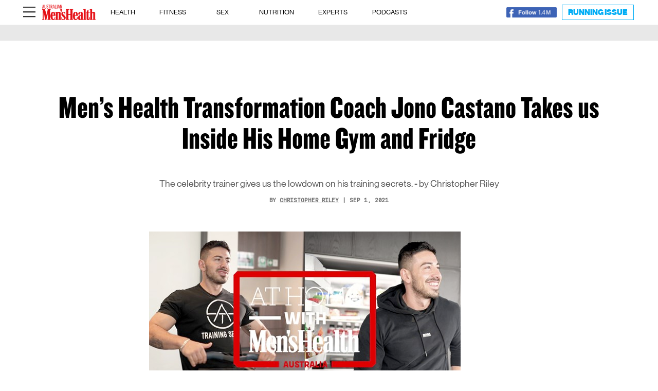

--- FILE ---
content_type: text/html; charset=UTF-8
request_url: https://menshealth.com.au/mens-health-transformation-coach-jono-castano-takes-us-inside-his-home-gym-and-fridge/page/2/?el_dbe_page
body_size: 27734
content:

<!DOCTYPE html>
<html lang="en-AU">
<head>
	<meta charset="UTF-8" />
<meta http-equiv="X-UA-Compatible" content="IE=edge">
	<link rel="pingback" href="https://menshealth.com.au/xmlrpc.php" />

	<script type="text/javascript">
		document.documentElement.className = 'js';
	</script>

		
	<!-- Facebook Pixel Code -->
	<script>
	!function(f,b,e,v,n,t,s)
	{if(f.fbq)return;n=f.fbq=function(){n.callMethod?
	n.callMethod.apply(n,arguments):n.queue.push(arguments)};
	if(!f._fbq)f._fbq=n;n.push=n;n.loaded=!0;n.version='2.0';
	n.queue=[];t=b.createElement(e);t.async=!0;
	t.src=v;s=b.getElementsByTagName(e)[0];
	s.parentNode.insertBefore(t,s)}(window, document,'script',
	'https://connect.facebook.net/en_US/fbevents.js');
	fbq('init', '851495348881577');
	fbq('track', 'PageView');
	</script>
	<noscript><img loading="lazy" height="1" width="1" style="display:none"
	src="https://www.facebook.com/tr?id=851495348881577&ev=PageView&noscript=1"
	/></noscript>
	<!-- End Facebook Pixel Code -->
	<script type="text/javascript" src="https://s.skimresources.com/js/199766X1737717.skimlinks.js"></script>
	
	<!-- Google tag (gtag.js) -->
	<script async src="https://www.googletagmanager.com/gtag/js?id=G-CYSS3BE916"></script>
	<script>
	  window.dataLayer = window.dataLayer || [];
	  function gtag(){dataLayer.push(arguments);}
	  gtag('js', new Date());
	  gtag('config', 'G-CYSS3BE916');
	</script>
	
<!-- 	 -->
	<script type="text/javascript" class="teads" src="//a.teads.tv/page/203601/tag" async="true"></script>
	<script async src="https://securepubads.g.doubleclick.net/tag/js/gpt.js"></script>
	<script>
			window.googletag = window.googletag || {cmd: []};
			googletag.cmd.push(function() {
			var adtestUrl = new URL(window.location.href);
			var adtestKv = adtestUrl.searchParams.get("adtestkv");
			if (adtestKv) {
				adtestKv = adtestKv.replace(/\W/g, '');
				googletag.pubads().setTargeting('adtestkv', adtestKv);
			}

			//MH_FITNESS GPT TAGS --------------------------------------------------------------------------------------------------------------------------------------
// MH_FITNESS_970x250_1
googletag.defineSlot('/22634050101/Menshealth/MH_GEAR_970x250_1', [[970, 250], [728, 90], [970, 90]], 'div-gpt-ad-1721709709782-0').addService(googletag.pubads());

// MH_FITNESS_300x600_1 300x250
googletag.defineSlot('/22634050101/Menshealth/MH_FITNESS_300x600_1', [[300, 600], [160, 600], [300, 250]], 'div-gpt-ad-2222628899520-0').addService(googletag.pubads());
googletag.defineSlot('/22634050101/Menshealth/MH_GEAR_300x600_1', [[300, 250], [160, 600], [300, 600]], 'div-gpt-ad-1721710220325-0').addService(googletag.pubads());

// MH_FITNESS_300x250_1
googletag.defineSlot('/22634050101/Menshealth/MH_GEAR_300x250', [300, 250], 'div-gpt-ad-1721711194536-0').setTargeting('Pos', ['1']).addService(googletag.pubads());

// MH_FITNESS_300x250_2
googletag.defineSlot('/22634050101/Menshealth/MH_GEAR_300x250', [300, 250], 'div-gpt-ad-1721711883041-0').setTargeting('Pos', ['2']).addService(googletag.pubads());
// MH_FITNESS_300x250_3
googletag.defineSlot('/22634050101/Menshealth/MH_GEAR_300x250', [300, 250], 'div-gpt-ad-1721712571546-0').setTargeting('Pos', ['3']).addService(googletag.pubads());

// MH_FITNESS_320x50


googletag.defineSlot('/22634050101/Menshealth/MH_FITNESS_970x250_1', [[970,250],[728,90],[970,90]], 'div-gpt-ad-5339317-1')
		.addService(googletag.pubads());
googletag.defineSlot('/22634050101/Menshealth/MH_FITNESS_970x250_2', [[728,90],[970,90],[970,250]], 'div-gpt-ad-5339317-2')
		.addService(googletag.pubads());
googletag.defineSlot('/22634050101/Menshealth/MH_FITNESS_300x600_1', [[300,250],[300,600],[160,600]], 'div-gpt-ad-5339317-3')
		.addService(googletag.pubads());
googletag.defineSlot('/22634050101/Menshealth/MH_HEALTH_300x600_1', [[300, 600], [160, 600], [300, 250]], 'div-gpt-ad-1736628899520-0').addService(googletag.pubads());
googletag.defineSlot('/22634050101/Menshealth/MH_FITNESS_300x600_2', [[300,250],[300,600],[160,600]], 'div-gpt-ad-5339317-4')
		.addService(googletag.pubads());
googletag.defineSlot('/22634050101/Menshealth/MH_FITNESS_300x250', [[300,250]], 'div-gpt-ad-5339317-5')
		.setTargeting('pos', ['1'])
		.addService(googletag.pubads());
googletag.defineSlot('/22634050101/Menshealth/MH_FITNESS_300x250', [[300,250]], 'div-gpt-ad-5339317-6')
		.setTargeting('pos', ['2'])
		.addService(googletag.pubads());
googletag.defineSlot('/22634050101/Menshealth/MH_FITNESS_300x250', [[300,250]], 'div-gpt-ad-5339317-7')
		.setTargeting('pos', ['3'])
		.addService(googletag.pubads());
googletag.defineSlot('/22634050101/Menshealth/MH_FITNESS_300x250', [[300,250]], 'div-gpt-ad-5339317-8')
		.setTargeting('pos', ['4'])
		.addService(googletag.pubads());
googletag.defineSlot('/22634050101/Menshealth/MH_FITNESS_320x50', [[320,50]], 'div-gpt-ad-5339317-9')
		.addService(googletag.pubads());// Teads_inRead_OOP_MH
googletag.defineSlot('/22634050101/Teads_inRead_OOP_MH', [970, 250], 'div-gpt-ad-1709534620394-0').setTargeting('category', ['article']).addService(googletag.pubads());

/// Teads_inRead_1x1_menshealth
googletag.defineSlot('/22634050101/Teads_inRead_1x1_menshealth', [1, 1], 'div-gpt-ad-1710137889698-0').addService(googletag.pubads());			
			googletag.pubads().setCentering(true);
			googletag.pubads().enableLazyLoad({fetchMarginPercent: 50, renderMarginPercent: 0, mobileScaling: 2.0});
			googletag.pubads().enableSingleRequest();
			googletag.pubads().collapseEmptyDivs();
			googletag.enableServices();
		});
	</script>
	
	<link rel="preconnect" href="https://fonts.gstatic.com" crossorigin /><style id="et-divi-open-sans-inline-css">/* Original: https://fonts.googleapis.com/css?family=Open+Sans:300italic,400italic,600italic,700italic,800italic,400,300,600,700,800&#038;subset=latin,latin-ext&#038;display=swap *//* User Agent: Mozilla/5.0 (Unknown; Linux x86_64) AppleWebKit/538.1 (KHTML, like Gecko) Safari/538.1 Daum/4.1 */@font-face {font-family: 'Open Sans';font-style: italic;font-weight: 300;font-stretch: normal;font-display: swap;src: url(https://fonts.gstatic.com/s/opensans/v44/memQYaGs126MiZpBA-UFUIcVXSCEkx2cmqvXlWq8tWZ0Pw86hd0Rk5hkWV4exQ.ttf) format('truetype');}@font-face {font-family: 'Open Sans';font-style: italic;font-weight: 400;font-stretch: normal;font-display: swap;src: url(https://fonts.gstatic.com/s/opensans/v44/memQYaGs126MiZpBA-UFUIcVXSCEkx2cmqvXlWq8tWZ0Pw86hd0Rk8ZkWV4exQ.ttf) format('truetype');}@font-face {font-family: 'Open Sans';font-style: italic;font-weight: 600;font-stretch: normal;font-display: swap;src: url(https://fonts.gstatic.com/s/opensans/v44/memQYaGs126MiZpBA-UFUIcVXSCEkx2cmqvXlWq8tWZ0Pw86hd0RkxhjWV4exQ.ttf) format('truetype');}@font-face {font-family: 'Open Sans';font-style: italic;font-weight: 700;font-stretch: normal;font-display: swap;src: url(https://fonts.gstatic.com/s/opensans/v44/memQYaGs126MiZpBA-UFUIcVXSCEkx2cmqvXlWq8tWZ0Pw86hd0RkyFjWV4exQ.ttf) format('truetype');}@font-face {font-family: 'Open Sans';font-style: italic;font-weight: 800;font-stretch: normal;font-display: swap;src: url(https://fonts.gstatic.com/s/opensans/v44/memQYaGs126MiZpBA-UFUIcVXSCEkx2cmqvXlWq8tWZ0Pw86hd0Rk0ZjWV4exQ.ttf) format('truetype');}@font-face {font-family: 'Open Sans';font-style: normal;font-weight: 300;font-stretch: normal;font-display: swap;src: url(https://fonts.gstatic.com/s/opensans/v44/memSYaGs126MiZpBA-UvWbX2vVnXBbObj2OVZyOOSr4dVJWUgsiH0B4uaVc.ttf) format('truetype');}@font-face {font-family: 'Open Sans';font-style: normal;font-weight: 400;font-stretch: normal;font-display: swap;src: url(https://fonts.gstatic.com/s/opensans/v44/memSYaGs126MiZpBA-UvWbX2vVnXBbObj2OVZyOOSr4dVJWUgsjZ0B4uaVc.ttf) format('truetype');}@font-face {font-family: 'Open Sans';font-style: normal;font-weight: 600;font-stretch: normal;font-display: swap;src: url(https://fonts.gstatic.com/s/opensans/v44/memSYaGs126MiZpBA-UvWbX2vVnXBbObj2OVZyOOSr4dVJWUgsgH1x4uaVc.ttf) format('truetype');}@font-face {font-family: 'Open Sans';font-style: normal;font-weight: 700;font-stretch: normal;font-display: swap;src: url(https://fonts.gstatic.com/s/opensans/v44/memSYaGs126MiZpBA-UvWbX2vVnXBbObj2OVZyOOSr4dVJWUgsg-1x4uaVc.ttf) format('truetype');}@font-face {font-family: 'Open Sans';font-style: normal;font-weight: 800;font-stretch: normal;font-display: swap;src: url(https://fonts.gstatic.com/s/opensans/v44/memSYaGs126MiZpBA-UvWbX2vVnXBbObj2OVZyOOSr4dVJWUgshZ1x4uaVc.ttf) format('truetype');}/* User Agent: Mozilla/5.0 (Windows NT 6.1; WOW64; rv:27.0) Gecko/20100101 Firefox/27.0 */@font-face {font-family: 'Open Sans';font-style: italic;font-weight: 300;font-stretch: normal;font-display: swap;src: url(https://fonts.gstatic.com/l/font?kit=memQYaGs126MiZpBA-UFUIcVXSCEkx2cmqvXlWq8tWZ0Pw86hd0Rk5hkWV4exg&skey=743457fe2cc29280&v=v44) format('woff');}@font-face {font-family: 'Open Sans';font-style: italic;font-weight: 400;font-stretch: normal;font-display: swap;src: url(https://fonts.gstatic.com/l/font?kit=memQYaGs126MiZpBA-UFUIcVXSCEkx2cmqvXlWq8tWZ0Pw86hd0Rk8ZkWV4exg&skey=743457fe2cc29280&v=v44) format('woff');}@font-face {font-family: 'Open Sans';font-style: italic;font-weight: 600;font-stretch: normal;font-display: swap;src: url(https://fonts.gstatic.com/l/font?kit=memQYaGs126MiZpBA-UFUIcVXSCEkx2cmqvXlWq8tWZ0Pw86hd0RkxhjWV4exg&skey=743457fe2cc29280&v=v44) format('woff');}@font-face {font-family: 'Open Sans';font-style: italic;font-weight: 700;font-stretch: normal;font-display: swap;src: url(https://fonts.gstatic.com/l/font?kit=memQYaGs126MiZpBA-UFUIcVXSCEkx2cmqvXlWq8tWZ0Pw86hd0RkyFjWV4exg&skey=743457fe2cc29280&v=v44) format('woff');}@font-face {font-family: 'Open Sans';font-style: italic;font-weight: 800;font-stretch: normal;font-display: swap;src: url(https://fonts.gstatic.com/l/font?kit=memQYaGs126MiZpBA-UFUIcVXSCEkx2cmqvXlWq8tWZ0Pw86hd0Rk0ZjWV4exg&skey=743457fe2cc29280&v=v44) format('woff');}@font-face {font-family: 'Open Sans';font-style: normal;font-weight: 300;font-stretch: normal;font-display: swap;src: url(https://fonts.gstatic.com/l/font?kit=memSYaGs126MiZpBA-UvWbX2vVnXBbObj2OVZyOOSr4dVJWUgsiH0B4uaVQ&skey=62c1cbfccc78b4b2&v=v44) format('woff');}@font-face {font-family: 'Open Sans';font-style: normal;font-weight: 400;font-stretch: normal;font-display: swap;src: url(https://fonts.gstatic.com/l/font?kit=memSYaGs126MiZpBA-UvWbX2vVnXBbObj2OVZyOOSr4dVJWUgsjZ0B4uaVQ&skey=62c1cbfccc78b4b2&v=v44) format('woff');}@font-face {font-family: 'Open Sans';font-style: normal;font-weight: 600;font-stretch: normal;font-display: swap;src: url(https://fonts.gstatic.com/l/font?kit=memSYaGs126MiZpBA-UvWbX2vVnXBbObj2OVZyOOSr4dVJWUgsgH1x4uaVQ&skey=62c1cbfccc78b4b2&v=v44) format('woff');}@font-face {font-family: 'Open Sans';font-style: normal;font-weight: 700;font-stretch: normal;font-display: swap;src: url(https://fonts.gstatic.com/l/font?kit=memSYaGs126MiZpBA-UvWbX2vVnXBbObj2OVZyOOSr4dVJWUgsg-1x4uaVQ&skey=62c1cbfccc78b4b2&v=v44) format('woff');}@font-face {font-family: 'Open Sans';font-style: normal;font-weight: 800;font-stretch: normal;font-display: swap;src: url(https://fonts.gstatic.com/l/font?kit=memSYaGs126MiZpBA-UvWbX2vVnXBbObj2OVZyOOSr4dVJWUgshZ1x4uaVQ&skey=62c1cbfccc78b4b2&v=v44) format('woff');}/* User Agent: Mozilla/5.0 (Windows NT 6.3; rv:39.0) Gecko/20100101 Firefox/39.0 */@font-face {font-family: 'Open Sans';font-style: italic;font-weight: 300;font-stretch: normal;font-display: swap;src: url(https://fonts.gstatic.com/s/opensans/v44/memQYaGs126MiZpBA-UFUIcVXSCEkx2cmqvXlWq8tWZ0Pw86hd0Rk5hkWV4ewA.woff2) format('woff2');}@font-face {font-family: 'Open Sans';font-style: italic;font-weight: 400;font-stretch: normal;font-display: swap;src: url(https://fonts.gstatic.com/s/opensans/v44/memQYaGs126MiZpBA-UFUIcVXSCEkx2cmqvXlWq8tWZ0Pw86hd0Rk8ZkWV4ewA.woff2) format('woff2');}@font-face {font-family: 'Open Sans';font-style: italic;font-weight: 600;font-stretch: normal;font-display: swap;src: url(https://fonts.gstatic.com/s/opensans/v44/memQYaGs126MiZpBA-UFUIcVXSCEkx2cmqvXlWq8tWZ0Pw86hd0RkxhjWV4ewA.woff2) format('woff2');}@font-face {font-family: 'Open Sans';font-style: italic;font-weight: 700;font-stretch: normal;font-display: swap;src: url(https://fonts.gstatic.com/s/opensans/v44/memQYaGs126MiZpBA-UFUIcVXSCEkx2cmqvXlWq8tWZ0Pw86hd0RkyFjWV4ewA.woff2) format('woff2');}@font-face {font-family: 'Open Sans';font-style: italic;font-weight: 800;font-stretch: normal;font-display: swap;src: url(https://fonts.gstatic.com/s/opensans/v44/memQYaGs126MiZpBA-UFUIcVXSCEkx2cmqvXlWq8tWZ0Pw86hd0Rk0ZjWV4ewA.woff2) format('woff2');}@font-face {font-family: 'Open Sans';font-style: normal;font-weight: 300;font-stretch: normal;font-display: swap;src: url(https://fonts.gstatic.com/s/opensans/v44/memSYaGs126MiZpBA-UvWbX2vVnXBbObj2OVZyOOSr4dVJWUgsiH0B4uaVI.woff2) format('woff2');}@font-face {font-family: 'Open Sans';font-style: normal;font-weight: 400;font-stretch: normal;font-display: swap;src: url(https://fonts.gstatic.com/s/opensans/v44/memSYaGs126MiZpBA-UvWbX2vVnXBbObj2OVZyOOSr4dVJWUgsjZ0B4uaVI.woff2) format('woff2');}@font-face {font-family: 'Open Sans';font-style: normal;font-weight: 600;font-stretch: normal;font-display: swap;src: url(https://fonts.gstatic.com/s/opensans/v44/memSYaGs126MiZpBA-UvWbX2vVnXBbObj2OVZyOOSr4dVJWUgsgH1x4uaVI.woff2) format('woff2');}@font-face {font-family: 'Open Sans';font-style: normal;font-weight: 700;font-stretch: normal;font-display: swap;src: url(https://fonts.gstatic.com/s/opensans/v44/memSYaGs126MiZpBA-UvWbX2vVnXBbObj2OVZyOOSr4dVJWUgsg-1x4uaVI.woff2) format('woff2');}@font-face {font-family: 'Open Sans';font-style: normal;font-weight: 800;font-stretch: normal;font-display: swap;src: url(https://fonts.gstatic.com/s/opensans/v44/memSYaGs126MiZpBA-UvWbX2vVnXBbObj2OVZyOOSr4dVJWUgshZ1x4uaVI.woff2) format('woff2');}</style><style id="et-builder-googlefonts-cached-inline">/* Original: https://fonts.googleapis.com/css?family=Domine:regular,500,600,700&#038;subset=latin,latin-ext&#038;display=swap *//* User Agent: Mozilla/5.0 (Unknown; Linux x86_64) AppleWebKit/538.1 (KHTML, like Gecko) Safari/538.1 Daum/4.1 */@font-face {font-family: 'Domine';font-style: normal;font-weight: 400;font-display: swap;src: url(https://fonts.gstatic.com/s/domine/v25/L0xhDFMnlVwD4h3Lt9JWnbX3jG-2X3LAE1QfFg.ttf) format('truetype');}@font-face {font-family: 'Domine';font-style: normal;font-weight: 500;font-display: swap;src: url(https://fonts.gstatic.com/s/domine/v25/L0xhDFMnlVwD4h3Lt9JWnbX3jG-2X0DAE1QfFg.ttf) format('truetype');}@font-face {font-family: 'Domine';font-style: normal;font-weight: 600;font-display: swap;src: url(https://fonts.gstatic.com/s/domine/v25/L0xhDFMnlVwD4h3Lt9JWnbX3jG-2X6zHE1QfFg.ttf) format('truetype');}@font-face {font-family: 'Domine';font-style: normal;font-weight: 700;font-display: swap;src: url(https://fonts.gstatic.com/s/domine/v25/L0xhDFMnlVwD4h3Lt9JWnbX3jG-2X5XHE1QfFg.ttf) format('truetype');}/* User Agent: Mozilla/5.0 (Windows NT 6.1; WOW64; rv:27.0) Gecko/20100101 Firefox/27.0 */@font-face {font-family: 'Domine';font-style: normal;font-weight: 400;font-display: swap;src: url(https://fonts.gstatic.com/l/font?kit=L0xhDFMnlVwD4h3Lt9JWnbX3jG-2X3LAE1QfFQ&skey=ea73fc1e1d1dfd9a&v=v25) format('woff');}@font-face {font-family: 'Domine';font-style: normal;font-weight: 500;font-display: swap;src: url(https://fonts.gstatic.com/l/font?kit=L0xhDFMnlVwD4h3Lt9JWnbX3jG-2X0DAE1QfFQ&skey=ea73fc1e1d1dfd9a&v=v25) format('woff');}@font-face {font-family: 'Domine';font-style: normal;font-weight: 600;font-display: swap;src: url(https://fonts.gstatic.com/l/font?kit=L0xhDFMnlVwD4h3Lt9JWnbX3jG-2X6zHE1QfFQ&skey=ea73fc1e1d1dfd9a&v=v25) format('woff');}@font-face {font-family: 'Domine';font-style: normal;font-weight: 700;font-display: swap;src: url(https://fonts.gstatic.com/l/font?kit=L0xhDFMnlVwD4h3Lt9JWnbX3jG-2X5XHE1QfFQ&skey=ea73fc1e1d1dfd9a&v=v25) format('woff');}/* User Agent: Mozilla/5.0 (Windows NT 6.3; rv:39.0) Gecko/20100101 Firefox/39.0 */@font-face {font-family: 'Domine';font-style: normal;font-weight: 400;font-display: swap;src: url(https://fonts.gstatic.com/s/domine/v25/L0xhDFMnlVwD4h3Lt9JWnbX3jG-2X3LAE1QfEw.woff2) format('woff2');}@font-face {font-family: 'Domine';font-style: normal;font-weight: 500;font-display: swap;src: url(https://fonts.gstatic.com/s/domine/v25/L0xhDFMnlVwD4h3Lt9JWnbX3jG-2X0DAE1QfEw.woff2) format('woff2');}@font-face {font-family: 'Domine';font-style: normal;font-weight: 600;font-display: swap;src: url(https://fonts.gstatic.com/s/domine/v25/L0xhDFMnlVwD4h3Lt9JWnbX3jG-2X6zHE1QfEw.woff2) format('woff2');}@font-face {font-family: 'Domine';font-style: normal;font-weight: 700;font-display: swap;src: url(https://fonts.gstatic.com/s/domine/v25/L0xhDFMnlVwD4h3Lt9JWnbX3jG-2X5XHE1QfEw.woff2) format('woff2');}</style><meta name='robots' content='index, follow, max-image-preview:large, max-snippet:-1, max-video-preview:-1' />
	<style>img:is([sizes="auto" i], [sizes^="auto," i]) { contain-intrinsic-size: 3000px 1500px }</style>
	
	<!-- This site is optimized with the Yoast SEO Premium plugin v23.0 (Yoast SEO v23.0) - https://yoast.com/wordpress/plugins/seo/ -->
	<title>Men’s Health Transformation Coach Jono Castano Takes us Inside His Home Gym and Fridge - Men&#039;s Health Magazine Australia</title>
	<meta name="description" content="Men&#039;s Health Magazine Australia is your ultimate guide to all things fitness, sex, weight loss, nutrition and style" />
	<link rel="canonical" href="https://menshealth.com.au/mens-health-transformation-coach-jono-castano-takes-us-inside-his-home-gym-and-fridge/" />
	<meta property="og:locale" content="en_US" />
	<meta property="og:type" content="article" />
	<meta property="og:title" content="Men’s Health Transformation Coach Jono Castano Takes us Inside His Home Gym and Fridge" />
	<meta property="og:description" content="Men&#039;s Health Magazine Australia is your ultimate guide to all things fitness, sex, weight loss, nutrition and style" />
	<meta property="og:url" content="https://menshealth.com.au/mens-health-transformation-coach-jono-castano-takes-us-inside-his-home-gym-and-fridge/" />
	<meta property="og:site_name" content="Men&#039;s Health Magazine Australia" />
	<meta property="article:publisher" content="https://www.facebook.com/MensHealthAU/" />
	<meta property="article:published_time" content="2021-09-01T05:32:00+00:00" />
	<meta property="article:modified_time" content="2024-03-08T07:12:07+00:00" />
	<meta property="og:image" content="https://menshealth.com.au/wp-content/uploads/2021/09/jono-thumb.jpg" />
	<meta property="og:image:width" content="606" />
	<meta property="og:image:height" content="342" />
	<meta property="og:image:type" content="image/jpeg" />
	<meta name="author" content="Christopher Riley" />
	<meta name="twitter:card" content="summary_large_image" />
	<meta name="twitter:creator" content="@menshealthau" />
	<meta name="twitter:site" content="@menshealthau" />
	<meta name="twitter:label1" content="Written by" />
	<meta name="twitter:data1" content="Christopher Riley" />
	<meta name="twitter:label2" content="Est. reading time" />
	<meta name="twitter:data2" content="2 minutes" />
	<script type="application/ld+json" class="yoast-schema-graph">{"@context":"https://schema.org","@graph":[{"@type":"NewsArticle","@id":"https://menshealth.com.au/mens-health-transformation-coach-jono-castano-takes-us-inside-his-home-gym-and-fridge/#article","isPartOf":{"@id":"https://menshealth.com.au/mens-health-transformation-coach-jono-castano-takes-us-inside-his-home-gym-and-fridge/"},"author":{"name":"Christopher Riley","@id":"https://menshealth.com.au/#/schema/person/3e9c6ac3ba8e88f0cde04a0a3f4329c5"},"headline":"Men’s Health Transformation Coach Jono Castano Takes us Inside His Home Gym and Fridge","datePublished":"2021-09-01T05:32:00+00:00","dateModified":"2024-03-08T07:12:07+00:00","mainEntityOfPage":{"@id":"https://menshealth.com.au/mens-health-transformation-coach-jono-castano-takes-us-inside-his-home-gym-and-fridge/"},"wordCount":387,"publisher":{"@id":"https://menshealth.com.au/#organization"},"image":{"@id":"https://menshealth.com.au/mens-health-transformation-coach-jono-castano-takes-us-inside-his-home-gym-and-fridge/#primaryimage"},"thumbnailUrl":"https://menshealth.com.au/wp-content/uploads/2021/09/jono-thumb.jpg","keywords":["entertainment","fitness","nutrition"],"articleSection":["Fitness"],"inLanguage":"en-AU"},{"@type":"WebPage","@id":"https://menshealth.com.au/mens-health-transformation-coach-jono-castano-takes-us-inside-his-home-gym-and-fridge/","url":"https://menshealth.com.au/mens-health-transformation-coach-jono-castano-takes-us-inside-his-home-gym-and-fridge/","name":"Men’s Health Transformation Coach Jono Castano Takes us Inside His Home Gym and Fridge - Men&#039;s Health Magazine Australia","isPartOf":{"@id":"https://menshealth.com.au/#website"},"primaryImageOfPage":{"@id":"https://menshealth.com.au/mens-health-transformation-coach-jono-castano-takes-us-inside-his-home-gym-and-fridge/#primaryimage"},"image":{"@id":"https://menshealth.com.au/mens-health-transformation-coach-jono-castano-takes-us-inside-his-home-gym-and-fridge/#primaryimage"},"thumbnailUrl":"https://menshealth.com.au/wp-content/uploads/2021/09/jono-thumb.jpg","datePublished":"2021-09-01T05:32:00+00:00","dateModified":"2024-03-08T07:12:07+00:00","description":"Men's Health Magazine Australia is your ultimate guide to all things fitness, sex, weight loss, nutrition and style","inLanguage":"en-AU","potentialAction":[{"@type":"ReadAction","target":["https://menshealth.com.au/mens-health-transformation-coach-jono-castano-takes-us-inside-his-home-gym-and-fridge/"]}]},{"@type":"ImageObject","inLanguage":"en-AU","@id":"https://menshealth.com.au/mens-health-transformation-coach-jono-castano-takes-us-inside-his-home-gym-and-fridge/#primaryimage","url":"https://menshealth.com.au/wp-content/uploads/2021/09/jono-thumb.jpg","contentUrl":"https://menshealth.com.au/wp-content/uploads/2021/09/jono-thumb.jpg","width":606,"height":342,"caption":"jono thumb"},{"@type":"WebSite","@id":"https://menshealth.com.au/#website","url":"https://menshealth.com.au/","name":"Men&#039;s Health Magazine Australia","description":"Fitness, Health, Weight Loss, Nutrition, Sex &amp; Style","publisher":{"@id":"https://menshealth.com.au/#organization"},"alternateName":"Australian Men's Health","potentialAction":[{"@type":"SearchAction","target":{"@type":"EntryPoint","urlTemplate":"https://menshealth.com.au/?s={search_term_string}"},"query-input":"required name=search_term_string"}],"inLanguage":"en-AU"},{"@type":"Organization","@id":"https://menshealth.com.au/#organization","name":"Australian Men's Health","url":"https://menshealth.com.au/","logo":{"@type":"ImageObject","inLanguage":"en-AU","@id":"https://menshealth.com.au/#/schema/logo/image/","url":"https://menshealth.com.au/wp-content/uploads/2021/12/cropped-Mens-Health.jpeg","contentUrl":"https://menshealth.com.au/wp-content/uploads/2021/12/cropped-Mens-Health.jpeg","width":512,"height":512,"caption":"Australian Men's Health"},"image":{"@id":"https://menshealth.com.au/#/schema/logo/image/"},"sameAs":["https://www.facebook.com/MensHealthAU/","https://x.com/menshealthau","https://www.instagram.com/menshealthau/","https://www.linkedin.com/company/menshealthau/","https://www.youtube.com/@AustralianMensHealth"],"description":"Your go-to source for advice and inspiration on all things fitness, health, nutrition, sex and entertainment.","email":"info@switzer.com.au","legalName":"Switzer Media + Publishing"},{"@type":"Person","@id":"https://menshealth.com.au/#/schema/person/3e9c6ac3ba8e88f0cde04a0a3f4329c5","name":"Christopher Riley","image":{"@type":"ImageObject","inLanguage":"en-AU","@id":"https://menshealth.com.au/#/schema/person/image/","url":"https://secure.gravatar.com/avatar/630854e13df5216a2a84d20cac9a9a46d62252c40c67291de338304b3a28c43d?s=96&d=mm&r=g","contentUrl":"https://secure.gravatar.com/avatar/630854e13df5216a2a84d20cac9a9a46d62252c40c67291de338304b3a28c43d?s=96&d=mm&r=g","caption":"Christopher Riley"},"description":"Christopher Riley is editor of Men's Health UK.","url":"https://menshealth.com.au/author/christopherriley/"}]}</script>
	<!-- / Yoast SEO Premium plugin. -->


<link rel='dns-prefetch' href='//js.hs-scripts.com' />
<link rel='dns-prefetch' href='//www.instagram.com' />
<link rel='dns-prefetch' href='//a.omappapi.com' />
<link rel='dns-prefetch' href='//www.googletagmanager.com' />
<link rel='dns-prefetch' href='//use.fontawesome.com' />
<link rel="alternate" type="application/rss+xml" title="Men&#039;s Health Magazine Australia &raquo; Feed" href="https://menshealth.com.au/feed/" />
<link rel="alternate" type="application/rss+xml" title="Men&#039;s Health Magazine Australia &raquo; Comments Feed" href="https://menshealth.com.au/comments/feed/" />
<link rel="alternate" type="application/rss+xml" title="Men&#039;s Health Magazine Australia &raquo; Stories Feed" href="https://menshealth.com.au/web-stories/feed/"><meta content="Netamorphose v.4.14.8.13" name="generator"/><link rel='stylesheet' id='sbi_styles-css' href='https://menshealth.com.au/wp-content/plugins/instagram-feed-pro/css/sbi-styles.css?ver=6.8.1' type='text/css' media='all' />
<link rel='stylesheet' id='sby_styles-css' href='https://menshealth.com.au/wp-content/plugins/feeds-for-youtube/css/sb-youtube-free.min.css?ver=2.4.0' type='text/css' media='all' />
<style id='wp-block-library-theme-inline-css' type='text/css'>
.wp-block-audio :where(figcaption){
  color:#555;
  font-size:13px;
  text-align:center;
}
.is-dark-theme .wp-block-audio :where(figcaption){
  color:#ffffffa6;
}

.wp-block-audio{
  margin:0 0 1em;
}

.wp-block-code{
  border:1px solid #ccc;
  border-radius:4px;
  font-family:Menlo,Consolas,monaco,monospace;
  padding:.8em 1em;
}

.wp-block-embed :where(figcaption){
  color:#555;
  font-size:13px;
  text-align:center;
}
.is-dark-theme .wp-block-embed :where(figcaption){
  color:#ffffffa6;
}

.wp-block-embed{
  margin:0 0 1em;
}

.blocks-gallery-caption{
  color:#555;
  font-size:13px;
  text-align:center;
}
.is-dark-theme .blocks-gallery-caption{
  color:#ffffffa6;
}

:root :where(.wp-block-image figcaption){
  color:#555;
  font-size:13px;
  text-align:center;
}
.is-dark-theme :root :where(.wp-block-image figcaption){
  color:#ffffffa6;
}

.wp-block-image{
  margin:0 0 1em;
}

.wp-block-pullquote{
  border-bottom:4px solid;
  border-top:4px solid;
  color:currentColor;
  margin-bottom:1.75em;
}
.wp-block-pullquote cite,.wp-block-pullquote footer,.wp-block-pullquote__citation{
  color:currentColor;
  font-size:.8125em;
  font-style:normal;
  text-transform:uppercase;
}

.wp-block-quote{
  border-left:.25em solid;
  margin:0 0 1.75em;
  padding-left:1em;
}
.wp-block-quote cite,.wp-block-quote footer{
  color:currentColor;
  font-size:.8125em;
  font-style:normal;
  position:relative;
}
.wp-block-quote:where(.has-text-align-right){
  border-left:none;
  border-right:.25em solid;
  padding-left:0;
  padding-right:1em;
}
.wp-block-quote:where(.has-text-align-center){
  border:none;
  padding-left:0;
}
.wp-block-quote.is-large,.wp-block-quote.is-style-large,.wp-block-quote:where(.is-style-plain){
  border:none;
}

.wp-block-search .wp-block-search__label{
  font-weight:700;
}

.wp-block-search__button{
  border:1px solid #ccc;
  padding:.375em .625em;
}

:where(.wp-block-group.has-background){
  padding:1.25em 2.375em;
}

.wp-block-separator.has-css-opacity{
  opacity:.4;
}

.wp-block-separator{
  border:none;
  border-bottom:2px solid;
  margin-left:auto;
  margin-right:auto;
}
.wp-block-separator.has-alpha-channel-opacity{
  opacity:1;
}
.wp-block-separator:not(.is-style-wide):not(.is-style-dots){
  width:100px;
}
.wp-block-separator.has-background:not(.is-style-dots){
  border-bottom:none;
  height:1px;
}
.wp-block-separator.has-background:not(.is-style-wide):not(.is-style-dots){
  height:2px;
}

.wp-block-table{
  margin:0 0 1em;
}
.wp-block-table td,.wp-block-table th{
  word-break:normal;
}
.wp-block-table :where(figcaption){
  color:#555;
  font-size:13px;
  text-align:center;
}
.is-dark-theme .wp-block-table :where(figcaption){
  color:#ffffffa6;
}

.wp-block-video :where(figcaption){
  color:#555;
  font-size:13px;
  text-align:center;
}
.is-dark-theme .wp-block-video :where(figcaption){
  color:#ffffffa6;
}

.wp-block-video{
  margin:0 0 1em;
}

:root :where(.wp-block-template-part.has-background){
  margin-bottom:0;
  margin-top:0;
  padding:1.25em 2.375em;
}
</style>
<style id='font-awesome-svg-styles-default-inline-css' type='text/css'>
.svg-inline--fa {
  display: inline-block;
  height: 1em;
  overflow: visible;
  vertical-align: -.125em;
}
</style>
<link rel='stylesheet' id='font-awesome-svg-styles-css' href='https://menshealth.com.au/wp-content/uploads/font-awesome/v6.7.2/css/svg-with-js.css' type='text/css' media='all' />
<style id='font-awesome-svg-styles-inline-css' type='text/css'>
   .wp-block-font-awesome-icon svg::before,
   .wp-rich-text-font-awesome-icon svg::before {content: unset;}
</style>
<style id='global-styles-inline-css' type='text/css'>
:root{--wp--preset--aspect-ratio--square: 1;--wp--preset--aspect-ratio--4-3: 4/3;--wp--preset--aspect-ratio--3-4: 3/4;--wp--preset--aspect-ratio--3-2: 3/2;--wp--preset--aspect-ratio--2-3: 2/3;--wp--preset--aspect-ratio--16-9: 16/9;--wp--preset--aspect-ratio--9-16: 9/16;--wp--preset--color--black: #000000;--wp--preset--color--cyan-bluish-gray: #abb8c3;--wp--preset--color--white: #ffffff;--wp--preset--color--pale-pink: #f78da7;--wp--preset--color--vivid-red: #cf2e2e;--wp--preset--color--luminous-vivid-orange: #ff6900;--wp--preset--color--luminous-vivid-amber: #fcb900;--wp--preset--color--light-green-cyan: #7bdcb5;--wp--preset--color--vivid-green-cyan: #00d084;--wp--preset--color--pale-cyan-blue: #8ed1fc;--wp--preset--color--vivid-cyan-blue: #0693e3;--wp--preset--color--vivid-purple: #9b51e0;--wp--preset--gradient--vivid-cyan-blue-to-vivid-purple: linear-gradient(135deg,rgba(6,147,227,1) 0%,rgb(155,81,224) 100%);--wp--preset--gradient--light-green-cyan-to-vivid-green-cyan: linear-gradient(135deg,rgb(122,220,180) 0%,rgb(0,208,130) 100%);--wp--preset--gradient--luminous-vivid-amber-to-luminous-vivid-orange: linear-gradient(135deg,rgba(252,185,0,1) 0%,rgba(255,105,0,1) 100%);--wp--preset--gradient--luminous-vivid-orange-to-vivid-red: linear-gradient(135deg,rgba(255,105,0,1) 0%,rgb(207,46,46) 100%);--wp--preset--gradient--very-light-gray-to-cyan-bluish-gray: linear-gradient(135deg,rgb(238,238,238) 0%,rgb(169,184,195) 100%);--wp--preset--gradient--cool-to-warm-spectrum: linear-gradient(135deg,rgb(74,234,220) 0%,rgb(151,120,209) 20%,rgb(207,42,186) 40%,rgb(238,44,130) 60%,rgb(251,105,98) 80%,rgb(254,248,76) 100%);--wp--preset--gradient--blush-light-purple: linear-gradient(135deg,rgb(255,206,236) 0%,rgb(152,150,240) 100%);--wp--preset--gradient--blush-bordeaux: linear-gradient(135deg,rgb(254,205,165) 0%,rgb(254,45,45) 50%,rgb(107,0,62) 100%);--wp--preset--gradient--luminous-dusk: linear-gradient(135deg,rgb(255,203,112) 0%,rgb(199,81,192) 50%,rgb(65,88,208) 100%);--wp--preset--gradient--pale-ocean: linear-gradient(135deg,rgb(255,245,203) 0%,rgb(182,227,212) 50%,rgb(51,167,181) 100%);--wp--preset--gradient--electric-grass: linear-gradient(135deg,rgb(202,248,128) 0%,rgb(113,206,126) 100%);--wp--preset--gradient--midnight: linear-gradient(135deg,rgb(2,3,129) 0%,rgb(40,116,252) 100%);--wp--preset--font-size--small: 13px;--wp--preset--font-size--medium: 20px;--wp--preset--font-size--large: 36px;--wp--preset--font-size--x-large: 42px;--wp--preset--spacing--20: 0.44rem;--wp--preset--spacing--30: 0.67rem;--wp--preset--spacing--40: 1rem;--wp--preset--spacing--50: 1.5rem;--wp--preset--spacing--60: 2.25rem;--wp--preset--spacing--70: 3.38rem;--wp--preset--spacing--80: 5.06rem;--wp--preset--shadow--natural: 6px 6px 9px rgba(0, 0, 0, 0.2);--wp--preset--shadow--deep: 12px 12px 50px rgba(0, 0, 0, 0.4);--wp--preset--shadow--sharp: 6px 6px 0px rgba(0, 0, 0, 0.2);--wp--preset--shadow--outlined: 6px 6px 0px -3px rgba(255, 255, 255, 1), 6px 6px rgba(0, 0, 0, 1);--wp--preset--shadow--crisp: 6px 6px 0px rgba(0, 0, 0, 1);}:root { --wp--style--global--content-size: 823px;--wp--style--global--wide-size: 1080px; }:where(body) { margin: 0; }.wp-site-blocks > .alignleft { float: left; margin-right: 2em; }.wp-site-blocks > .alignright { float: right; margin-left: 2em; }.wp-site-blocks > .aligncenter { justify-content: center; margin-left: auto; margin-right: auto; }:where(.is-layout-flex){gap: 0.5em;}:where(.is-layout-grid){gap: 0.5em;}.is-layout-flow > .alignleft{float: left;margin-inline-start: 0;margin-inline-end: 2em;}.is-layout-flow > .alignright{float: right;margin-inline-start: 2em;margin-inline-end: 0;}.is-layout-flow > .aligncenter{margin-left: auto !important;margin-right: auto !important;}.is-layout-constrained > .alignleft{float: left;margin-inline-start: 0;margin-inline-end: 2em;}.is-layout-constrained > .alignright{float: right;margin-inline-start: 2em;margin-inline-end: 0;}.is-layout-constrained > .aligncenter{margin-left: auto !important;margin-right: auto !important;}.is-layout-constrained > :where(:not(.alignleft):not(.alignright):not(.alignfull)){max-width: var(--wp--style--global--content-size);margin-left: auto !important;margin-right: auto !important;}.is-layout-constrained > .alignwide{max-width: var(--wp--style--global--wide-size);}body .is-layout-flex{display: flex;}.is-layout-flex{flex-wrap: wrap;align-items: center;}.is-layout-flex > :is(*, div){margin: 0;}body .is-layout-grid{display: grid;}.is-layout-grid > :is(*, div){margin: 0;}body{padding-top: 0px;padding-right: 0px;padding-bottom: 0px;padding-left: 0px;}a:where(:not(.wp-element-button)){text-decoration: underline;}:root :where(.wp-element-button, .wp-block-button__link){background-color: #32373c;border-width: 0;color: #fff;font-family: inherit;font-size: inherit;line-height: inherit;padding: calc(0.667em + 2px) calc(1.333em + 2px);text-decoration: none;}.has-black-color{color: var(--wp--preset--color--black) !important;}.has-cyan-bluish-gray-color{color: var(--wp--preset--color--cyan-bluish-gray) !important;}.has-white-color{color: var(--wp--preset--color--white) !important;}.has-pale-pink-color{color: var(--wp--preset--color--pale-pink) !important;}.has-vivid-red-color{color: var(--wp--preset--color--vivid-red) !important;}.has-luminous-vivid-orange-color{color: var(--wp--preset--color--luminous-vivid-orange) !important;}.has-luminous-vivid-amber-color{color: var(--wp--preset--color--luminous-vivid-amber) !important;}.has-light-green-cyan-color{color: var(--wp--preset--color--light-green-cyan) !important;}.has-vivid-green-cyan-color{color: var(--wp--preset--color--vivid-green-cyan) !important;}.has-pale-cyan-blue-color{color: var(--wp--preset--color--pale-cyan-blue) !important;}.has-vivid-cyan-blue-color{color: var(--wp--preset--color--vivid-cyan-blue) !important;}.has-vivid-purple-color{color: var(--wp--preset--color--vivid-purple) !important;}.has-black-background-color{background-color: var(--wp--preset--color--black) !important;}.has-cyan-bluish-gray-background-color{background-color: var(--wp--preset--color--cyan-bluish-gray) !important;}.has-white-background-color{background-color: var(--wp--preset--color--white) !important;}.has-pale-pink-background-color{background-color: var(--wp--preset--color--pale-pink) !important;}.has-vivid-red-background-color{background-color: var(--wp--preset--color--vivid-red) !important;}.has-luminous-vivid-orange-background-color{background-color: var(--wp--preset--color--luminous-vivid-orange) !important;}.has-luminous-vivid-amber-background-color{background-color: var(--wp--preset--color--luminous-vivid-amber) !important;}.has-light-green-cyan-background-color{background-color: var(--wp--preset--color--light-green-cyan) !important;}.has-vivid-green-cyan-background-color{background-color: var(--wp--preset--color--vivid-green-cyan) !important;}.has-pale-cyan-blue-background-color{background-color: var(--wp--preset--color--pale-cyan-blue) !important;}.has-vivid-cyan-blue-background-color{background-color: var(--wp--preset--color--vivid-cyan-blue) !important;}.has-vivid-purple-background-color{background-color: var(--wp--preset--color--vivid-purple) !important;}.has-black-border-color{border-color: var(--wp--preset--color--black) !important;}.has-cyan-bluish-gray-border-color{border-color: var(--wp--preset--color--cyan-bluish-gray) !important;}.has-white-border-color{border-color: var(--wp--preset--color--white) !important;}.has-pale-pink-border-color{border-color: var(--wp--preset--color--pale-pink) !important;}.has-vivid-red-border-color{border-color: var(--wp--preset--color--vivid-red) !important;}.has-luminous-vivid-orange-border-color{border-color: var(--wp--preset--color--luminous-vivid-orange) !important;}.has-luminous-vivid-amber-border-color{border-color: var(--wp--preset--color--luminous-vivid-amber) !important;}.has-light-green-cyan-border-color{border-color: var(--wp--preset--color--light-green-cyan) !important;}.has-vivid-green-cyan-border-color{border-color: var(--wp--preset--color--vivid-green-cyan) !important;}.has-pale-cyan-blue-border-color{border-color: var(--wp--preset--color--pale-cyan-blue) !important;}.has-vivid-cyan-blue-border-color{border-color: var(--wp--preset--color--vivid-cyan-blue) !important;}.has-vivid-purple-border-color{border-color: var(--wp--preset--color--vivid-purple) !important;}.has-vivid-cyan-blue-to-vivid-purple-gradient-background{background: var(--wp--preset--gradient--vivid-cyan-blue-to-vivid-purple) !important;}.has-light-green-cyan-to-vivid-green-cyan-gradient-background{background: var(--wp--preset--gradient--light-green-cyan-to-vivid-green-cyan) !important;}.has-luminous-vivid-amber-to-luminous-vivid-orange-gradient-background{background: var(--wp--preset--gradient--luminous-vivid-amber-to-luminous-vivid-orange) !important;}.has-luminous-vivid-orange-to-vivid-red-gradient-background{background: var(--wp--preset--gradient--luminous-vivid-orange-to-vivid-red) !important;}.has-very-light-gray-to-cyan-bluish-gray-gradient-background{background: var(--wp--preset--gradient--very-light-gray-to-cyan-bluish-gray) !important;}.has-cool-to-warm-spectrum-gradient-background{background: var(--wp--preset--gradient--cool-to-warm-spectrum) !important;}.has-blush-light-purple-gradient-background{background: var(--wp--preset--gradient--blush-light-purple) !important;}.has-blush-bordeaux-gradient-background{background: var(--wp--preset--gradient--blush-bordeaux) !important;}.has-luminous-dusk-gradient-background{background: var(--wp--preset--gradient--luminous-dusk) !important;}.has-pale-ocean-gradient-background{background: var(--wp--preset--gradient--pale-ocean) !important;}.has-electric-grass-gradient-background{background: var(--wp--preset--gradient--electric-grass) !important;}.has-midnight-gradient-background{background: var(--wp--preset--gradient--midnight) !important;}.has-small-font-size{font-size: var(--wp--preset--font-size--small) !important;}.has-medium-font-size{font-size: var(--wp--preset--font-size--medium) !important;}.has-large-font-size{font-size: var(--wp--preset--font-size--large) !important;}.has-x-large-font-size{font-size: var(--wp--preset--font-size--x-large) !important;}
:where(.wp-block-post-template.is-layout-flex){gap: 1.25em;}:where(.wp-block-post-template.is-layout-grid){gap: 1.25em;}
:where(.wp-block-columns.is-layout-flex){gap: 2em;}:where(.wp-block-columns.is-layout-grid){gap: 2em;}
:root :where(.wp-block-pullquote){font-size: 1.5em;line-height: 1.6;}
</style>
<link rel='stylesheet' id='menu-image-css' href='https://menshealth.com.au/wp-content/plugins/menu-image/includes/css/menu-image.css?ver=3.13' type='text/css' media='all' />
<link rel='stylesheet' id='dashicons-css' href='https://menshealth.com.au/wp-includes/css/dashicons.css?ver=6.8.3' type='text/css' media='all' />
<link rel='stylesheet' id='divicarousel8_swipper_css-css' href='https://menshealth.com.au/wp-content/plugins/carousels-slider-for-divi/public/css/swiper-bundle.css?ver=1.6.3' type='text/css' media='all' />
<link rel='stylesheet' id='divicarousel8_custom_css-css' href='https://menshealth.com.au/wp-content/plugins/carousels-slider-for-divi/public/css/custom.css?ver=1.6.3' type='text/css' media='all' />
<link rel='stylesheet' id='wpgp-youtube-gallery-css' href='https://menshealth.com.au/wp-content/plugins/video-gallery-playlist/public/css/wpgp-youtube-gallery-public.css?ver=2.4.0' type='text/css' media='all' />
<link rel='stylesheet' id='font-awesome-official-css' href='https://use.fontawesome.com/releases/v6.7.2/css/all.css' type='text/css' media='all' integrity="sha384-nRgPTkuX86pH8yjPJUAFuASXQSSl2/bBUiNV47vSYpKFxHJhbcrGnmlYpYJMeD7a" crossorigin="anonymous" />
<link rel='stylesheet' id='divicarousel8-styles-css' href='https://menshealth.com.au/wp-content/plugins/carousels-slider-for-divi/styles/style.min.css?ver=1.6.3' type='text/css' media='all' />
<link rel='stylesheet' id='divi-blog-extras-styles-css' href='https://menshealth.com.au/wp-content/plugins/divi-blog-extras/styles/style.min.css?ver=2.5.3' type='text/css' media='all' />
<link rel='stylesheet' id='forget-about-shortcode-buttons-css' href='https://menshealth.com.au/wp-content/plugins/forget-about-shortcode-buttons/public/css/button-styles.css?ver=2.1.3' type='text/css' media='all' />
<link rel='stylesheet' id='divi-style-parent-css' href='https://menshealth.com.au/wp-content/themes/Divi/style-static.min.css?ver=4.23.4' type='text/css' media='all' />
<link rel='stylesheet' id='fonts-css' href='https://menshealth.com.au/wp-content/themes/Netamorphose/vendor/fontawesome/css/all.css?ver=6.8.3' type='text/css' media='all' />
<link rel='stylesheet' id='nm-theme-gp-public-css' href='https://menshealth.com.au/wp-content/themes/Netamorphose/css/nm-gp-public.css?ver=1.0.0' type='text/css' media='all' />
<link rel='stylesheet' id='slick-css' href='https://menshealth.com.au/wp-content/themes/Netamorphose/css/slick.css?ver=1.0.0' type='text/css' media='all' />
<link rel='stylesheet' id='slick-theme-css' href='https://menshealth.com.au/wp-content/themes/Netamorphose/css/slick-theme.css?ver=1.0.0' type='text/css' media='all' />
<link rel='stylesheet' id='frontend-css' href='https://menshealth.com.au/wp-content/themes/Netamorphose/css/frontend.css?ver=1.0.0' type='text/css' media='all' />
<link rel='stylesheet' id='single-css' href='https://menshealth.com.au/wp-content/themes/Netamorphose/css/single.css?ver=1.0.0' type='text/css' media='all' />
<link rel='stylesheet' id='single-button-css' href='https://menshealth.com.au/wp-content/themes/Netamorphose/css/single-button.css?ver=1.0.0' type='text/css' media='all' />
<link rel='stylesheet' id='theme-css' href='https://menshealth.com.au/wp-content/themes/Netamorphose/css/theme.css?ver=1.0.0' type='text/css' media='all' />
<link rel='stylesheet' id='custom-css' href='https://menshealth.com.au/wp-content/themes/Netamorphose/css/custom.css?ver=all' type='text/css' media='all' />
<link rel='stylesheet' id='divi-style-css' href='https://menshealth.com.au/wp-content/themes/Netamorphose/style.css?ver=4.23.4' type='text/css' media='all' />
<link rel='stylesheet' id='font-awesome-official-v4shim-css' href='https://use.fontawesome.com/releases/v6.7.2/css/v4-shims.css' type='text/css' media='all' integrity="sha384-npPMK6zwqNmU3qyCCxEcWJkLBNYxEFM1nGgSoAWuCCXqVVz0cvwKEMfyTNkOxM2N" crossorigin="anonymous" />
<script type="text/javascript" src="https://menshealth.com.au/wp-includes/js/jquery/jquery.js?ver=3.7.1" id="jquery-core-js"></script>
<script type="text/javascript" src="https://menshealth.com.au/wp-includes/js/jquery/jquery-migrate.js?ver=3.4.1" id="jquery-migrate-js"></script>
<script type="text/javascript" src="https://menshealth.com.au/wp-content/plugins/carousels-slider-for-divi/public/js/swiper-bundle.min.js?ver=1.6.3" id="divicarousel8_swipper_js-js"></script>
<script type="text/javascript" src="https://menshealth.com.au/wp-content/plugins/video-gallery-playlist/public/js/wpgp-youtube-gallery-public.js?ver=2.4.0" id="wpgp-youtube-gallery-js"></script>
<script type="text/javascript" src="https://menshealth.com.au/wp-content/themes/Netamorphose/js/nm.js?ver=6.8.3" id="nm-js"></script>
<script type="text/javascript" src="https://menshealth.com.au/wp-content/themes/Netamorphose/js/parallax.min.js?ver=6.8.3" id="pallax-js"></script>
<script type="text/javascript" src="https://menshealth.com.au/wp-content/themes/Netamorphose/js/nm-body.js?ver=6.8.3" id="nm2-js"></script>
<script type="text/javascript" src="https://menshealth.com.au/wp-content/themes/Netamorphose/js/frontend.js?ver=1.0.0" id="frontend-js"></script>
<script type="text/javascript" src="https://www.instagram.com/embed.js?ver=6.8.3" id="instagram-embed-js"></script>
<script type="text/javascript" src="https://menshealth.com.au/wp-content/themes/Netamorphose/js/custom.js?ver=6.8.3" id="custom-js"></script>

<!-- Google tag (gtag.js) snippet added by Site Kit -->

<!-- Google Analytics snippet added by Site Kit -->
<script type="text/javascript" src="https://www.googletagmanager.com/gtag/js?id=GT-MB649ZV" id="google_gtagjs-js" async></script>
<script type="text/javascript" id="google_gtagjs-js-after">
/* <![CDATA[ */
window.dataLayer = window.dataLayer || [];function gtag(){dataLayer.push(arguments);}
gtag("set","linker",{"domains":["menshealth.com.au"]});
gtag("js", new Date());
gtag("set", "developer_id.dZTNiMT", true);
gtag("config", "GT-MB649ZV");
/* ]]> */
</script>

<!-- End Google tag (gtag.js) snippet added by Site Kit -->
<link rel="https://api.w.org/" href="https://menshealth.com.au/wp-json/" /><link rel="alternate" title="JSON" type="application/json" href="https://menshealth.com.au/wp-json/wp/v2/posts/37629" /><link rel="EditURI" type="application/rsd+xml" title="RSD" href="https://menshealth.com.au/xmlrpc.php?rsd" />
<meta name="generator" content="WordPress 6.8.3" />
<link rel='shortlink' href='https://menshealth.com.au/?p=37629' />
<link rel="alternate" title="oEmbed (JSON)" type="application/json+oembed" href="https://menshealth.com.au/wp-json/oembed/1.0/embed?url=https%3A%2F%2Fmenshealth.com.au%2Fmens-health-transformation-coach-jono-castano-takes-us-inside-his-home-gym-and-fridge%2F" />
<link rel="alternate" title="oEmbed (XML)" type="text/xml+oembed" href="https://menshealth.com.au/wp-json/oembed/1.0/embed?url=https%3A%2F%2Fmenshealth.com.au%2Fmens-health-transformation-coach-jono-castano-takes-us-inside-his-home-gym-and-fridge%2F&#038;format=xml" />
<meta name="generator" content="Site Kit by Google 1.136.0" />			<!-- DO NOT COPY THIS SNIPPET! Start of Page Analytics Tracking for HubSpot WordPress plugin v11.0.4-->
			<script class="hsq-set-content-id" data-content-id="blog-post">
				var _hsq = _hsq || [];
				_hsq.push(["setContentType", "blog-post"]);
			</script>
			<!-- DO NOT COPY THIS SNIPPET! End of Page Analytics Tracking for HubSpot WordPress plugin -->
			        <style>@media screen and (max-width: 782px) {
                #wpadminbar li#wp-admin-bar-sweeppress-menu {
                    display: block;
                }
            }</style>
			<!-- Google Tag Manager -->
	<script>(function(w,d,s,l,i){w[l]=w[l]||[];w[l].push({'gtm.start':
	new Date().getTime(),event:'gtm.js'});var f=d.getElementsByTagName(s)[0],
	j=d.createElement(s),dl=l!='dataLayer'?'&l='+l:'';j.async=true;j.src=
	'https://www.googletagmanager.com/gtm.js?id='+i+dl;f.parentNode.insertBefore(j,f);
	})(window,document,'script','dataLayer','GTM-N95Z7M7H');</script>
	<!-- End Google Tag Manager -->
    <script>
        function trimByWord(sentence,wordcount = 16) {
            var result = sentence;
            var resultArray = result.split(" ");
            if(resultArray.length > wordcount){
                resultArray = resultArray.slice(0, wordcount);
                result = resultArray.join(" ") + "...";
            }
            return result;
        }
        jQuery(window).on('load', function(){
            jQuery('.nm-extra-meta-icon').each(function() {
                jQuery(".post-data p").text(function(index, currentText) {
                    return trimByWord(currentText);
                });
            });
        });
    </script>
    <meta name="viewport" content="width=device-width, initial-scale=1.0, maximum-scale=1.0, user-scalable=0" /><meta name="google-site-verification" content="C7aPxUyIArYp7nnGgzZF7sixP8ykbMhR2lliaV-VOY0"><meta name="generator" content="Elementor 3.30.2; features: e_font_icon_svg, additional_custom_breakpoints; settings: css_print_method-external, google_font-enabled, font_display-swap">
			<style>
				.e-con.e-parent:nth-of-type(n+4):not(.e-lazyloaded):not(.e-no-lazyload),
				.e-con.e-parent:nth-of-type(n+4):not(.e-lazyloaded):not(.e-no-lazyload) * {
					background-image: none !important;
				}
				@media screen and (max-height: 1024px) {
					.e-con.e-parent:nth-of-type(n+3):not(.e-lazyloaded):not(.e-no-lazyload),
					.e-con.e-parent:nth-of-type(n+3):not(.e-lazyloaded):not(.e-no-lazyload) * {
						background-image: none !important;
					}
				}
				@media screen and (max-height: 640px) {
					.e-con.e-parent:nth-of-type(n+2):not(.e-lazyloaded):not(.e-no-lazyload),
					.e-con.e-parent:nth-of-type(n+2):not(.e-lazyloaded):not(.e-no-lazyload) * {
						background-image: none !important;
					}
				}
			</style>
			<script>
  jQuery(document).ready(function(){
      jQuery(".Sticky-bar").on('click', function(){
        jQuery(".sticky-section").toggleClass("show1");
      });
    });
    
    jQuery(document).ready(function(){
      jQuery(".sticky-crossbar").on('click', function(){
        jQuery(".sticky-section").toggleClass("show1");
      });
    });
</script>
<script>
jQuery(document).ready(function(){
	jQuery('.featured-blog .post-meta').prependTo('.featured-blog .entry-title');
})
</script>



<script> jQuery(document).ready(function(){
		//for entering number in the featured story
       jQuery(".featured-section .featured-1 h2.entry-title").prepend("<div id='post_number'> 1 </div>");
       jQuery(".featured-section .featured-2 h2.entry-title").prepend("<div id='post_number'> 2 </div>");
       jQuery(".featured-section .featured-3 h2.entry-title").prepend("<div id='post_number'> 3 </div>");
       jQuery(".featured-section .featured-4 h2.entry-title").prepend("<div id='post_number'> 4 </div>");
       jQuery(".featured-section .featured-5 h2.entry-title").prepend("<div id='post_number'> 5 </div>");
 });</script><link rel="icon" href="https://menshealth.com.au/wp-content/uploads/2021/12/cropped-Mens-Health-32x32.jpeg" sizes="32x32" />
<link rel="icon" href="https://menshealth.com.au/wp-content/uploads/2021/12/cropped-Mens-Health-192x192.jpeg" sizes="192x192" />
<link rel="apple-touch-icon" href="https://menshealth.com.au/wp-content/uploads/2021/12/cropped-Mens-Health-180x180.jpeg" />
<meta name="msapplication-TileImage" content="https://menshealth.com.au/wp-content/uploads/2021/12/cropped-Mens-Health-270x270.jpeg" />
<script type='text/javascript'>var wpPageVars = {"site":"menshealth","pageType":"post","cat":["fitness"],"tags":["entertainment","fitness","nutrition"]};</script><style id="et-divi-customizer-global-cached-inline-styles">#et_search_icon:hover,.mobile_menu_bar:before,.mobile_menu_bar:after,.et_toggle_slide_menu:after,.et-social-icon a:hover,.et_pb_sum,.et_pb_pricing li a,.et_pb_pricing_table_button,.et_overlay:before,.entry-summary p.price ins,.et_pb_member_social_links a:hover,.et_pb_widget li a:hover,.et_pb_filterable_portfolio .et_pb_portfolio_filters li a.active,.et_pb_filterable_portfolio .et_pb_portofolio_pagination ul li a.active,.et_pb_gallery .et_pb_gallery_pagination ul li a.active,.wp-pagenavi span.current,.wp-pagenavi a:hover,.nav-single a,.tagged_as a,.posted_in a{color:#000000}.et_pb_contact_submit,.et_password_protected_form .et_submit_button,.et_pb_bg_layout_light .et_pb_newsletter_button,.comment-reply-link,.form-submit .et_pb_button,.et_pb_bg_layout_light .et_pb_promo_button,.et_pb_bg_layout_light .et_pb_more_button,.et_pb_contact p input[type="checkbox"]:checked+label i:before,.et_pb_bg_layout_light.et_pb_module.et_pb_button{color:#000000}.footer-widget h4{color:#000000}.et-search-form,.nav li ul,.et_mobile_menu,.footer-widget li:before,.et_pb_pricing li:before,blockquote{border-color:#000000}.et_pb_counter_amount,.et_pb_featured_table .et_pb_pricing_heading,.et_quote_content,.et_link_content,.et_audio_content,.et_pb_post_slider.et_pb_bg_layout_dark,.et_slide_in_menu_container,.et_pb_contact p input[type="radio"]:checked+label i:before{background-color:#000000}.container,.et_pb_row,.et_pb_slider .et_pb_container,.et_pb_fullwidth_section .et_pb_title_container,.et_pb_fullwidth_section .et_pb_title_featured_container,.et_pb_fullwidth_header:not(.et_pb_fullscreen) .et_pb_fullwidth_header_container{max-width:1300px}.et_boxed_layout #page-container,.et_boxed_layout.et_non_fixed_nav.et_transparent_nav #page-container #top-header,.et_boxed_layout.et_non_fixed_nav.et_transparent_nav #page-container #main-header,.et_fixed_nav.et_boxed_layout #page-container #top-header,.et_fixed_nav.et_boxed_layout #page-container #main-header,.et_boxed_layout #page-container .container,.et_boxed_layout #page-container .et_pb_row{max-width:1460px}a{color:#000000}.et_secondary_nav_enabled #page-container #top-header{background-color:#000000!important}#et-secondary-nav li ul{background-color:#000000}.et_header_style_centered .mobile_nav .select_page,.et_header_style_split .mobile_nav .select_page,.et_nav_text_color_light #top-menu>li>a,.et_nav_text_color_dark #top-menu>li>a,#top-menu a,.et_mobile_menu li a,.et_nav_text_color_light .et_mobile_menu li a,.et_nav_text_color_dark .et_mobile_menu li a,#et_search_icon:before,.et_search_form_container input,span.et_close_search_field:after,#et-top-navigation .et-cart-info{color:rgba(0,0,0,0.7)}.et_search_form_container input::-moz-placeholder{color:rgba(0,0,0,0.7)}.et_search_form_container input::-webkit-input-placeholder{color:rgba(0,0,0,0.7)}.et_search_form_container input:-ms-input-placeholder{color:rgba(0,0,0,0.7)}#top-menu li.current-menu-ancestor>a,#top-menu li.current-menu-item>a,#top-menu li.current_page_item>a{color:#000000}#main-footer .footer-widget h4,#main-footer .widget_block h1,#main-footer .widget_block h2,#main-footer .widget_block h3,#main-footer .widget_block h4,#main-footer .widget_block h5,#main-footer .widget_block h6{color:#000000}.footer-widget li:before{border-color:#000000}body .et_pb_button{font-weight:bold;font-style:normal;text-transform:none;text-decoration:none;}body.et_pb_button_helper_class .et_pb_button,body.et_pb_button_helper_class .et_pb_module.et_pb_button{}h1,h2,h3,h4,h5,h6,.et_quote_content blockquote p,.et_pb_slide_description .et_pb_slide_title{font-weight:bold;font-style:normal;text-transform:none;text-decoration:none}@media only screen and (min-width:981px){.et_header_style_left #et-top-navigation,.et_header_style_split #et-top-navigation{padding:56px 0 0 0}.et_header_style_left #et-top-navigation nav>ul>li>a,.et_header_style_split #et-top-navigation nav>ul>li>a{padding-bottom:56px}.et_header_style_split .centered-inline-logo-wrap{width:112px;margin:-112px 0}.et_header_style_split .centered-inline-logo-wrap #logo{max-height:112px}.et_pb_svg_logo.et_header_style_split .centered-inline-logo-wrap #logo{height:112px}.et_header_style_centered #top-menu>li>a{padding-bottom:20px}.et_header_style_slide #et-top-navigation,.et_header_style_fullscreen #et-top-navigation{padding:47px 0 47px 0!important}.et_header_style_centered #main-header .logo_container{height:112px}.et_header_style_centered #logo{max-height:70%}.et_pb_svg_logo.et_header_style_centered #logo{height:70%}.et_header_style_left .et-fixed-header #et-top-navigation,.et_header_style_split .et-fixed-header #et-top-navigation{padding:30px 0 0 0}.et_header_style_left .et-fixed-header #et-top-navigation nav>ul>li>a,.et_header_style_split .et-fixed-header #et-top-navigation nav>ul>li>a{padding-bottom:30px}.et_header_style_centered header#main-header.et-fixed-header .logo_container{height:60px}.et_header_style_split #main-header.et-fixed-header .centered-inline-logo-wrap{width:60px;margin:-60px 0}.et_header_style_split .et-fixed-header .centered-inline-logo-wrap #logo{max-height:60px}.et_pb_svg_logo.et_header_style_split .et-fixed-header .centered-inline-logo-wrap #logo{height:60px}.et_header_style_slide .et-fixed-header #et-top-navigation,.et_header_style_fullscreen .et-fixed-header #et-top-navigation{padding:21px 0 21px 0!important}.et_fixed_nav #page-container .et-fixed-header#top-header{background-color:#000000!important}.et_fixed_nav #page-container .et-fixed-header#top-header #et-secondary-nav li ul{background-color:#000000}.et-fixed-header #top-menu a,.et-fixed-header #et_search_icon:before,.et-fixed-header #et_top_search .et-search-form input,.et-fixed-header .et_search_form_container input,.et-fixed-header .et_close_search_field:after,.et-fixed-header #et-top-navigation .et-cart-info{color:rgba(0,0,0,0.7)!important}.et-fixed-header .et_search_form_container input::-moz-placeholder{color:rgba(0,0,0,0.7)!important}.et-fixed-header .et_search_form_container input::-webkit-input-placeholder{color:rgba(0,0,0,0.7)!important}.et-fixed-header .et_search_form_container input:-ms-input-placeholder{color:rgba(0,0,0,0.7)!important}.et-fixed-header #top-menu li.current-menu-ancestor>a,.et-fixed-header #top-menu li.current-menu-item>a,.et-fixed-header #top-menu li.current_page_item>a{color:#000000!important}}@media only screen and (min-width:1625px){.et_pb_row{padding:32px 0}.et_pb_section{padding:65px 0}.single.et_pb_pagebuilder_layout.et_full_width_page .et_post_meta_wrapper{padding-top:97px}.et_pb_fullwidth_section{padding:0}}.blog-content .blog-main-content .et_pb_title_featured_container .et_pb_image_wrap{display:inline-block}.template-author-post .avatar{width:96px;height:96px;border-radius:50%}.custom-paginate{display:flex;justify-content:space-between;font-size:1.5rem;line-height:1.2;color:#000;font-family:'Knockout';font-weight:500}.custom-paginate .page-numbers:not(.prev):not(.next){display:none}.custom-paginate .prev.page-numbers{order:2}.single .blog-excrept{max-width:710px;margin:0 auto}.nm-ga-bio a{color:#f04e29}.postid-58401 [class*="ads-code-"],.postid-58401 center,.postid-58455 [class*="ads-code-"],.postid-58455 center{display:none!important}.featured-box.layout_1 .image-content:before{display:none}</style></head>
<body class="paged wp-singular post-template-default single single-post postid-37629 single-format-standard wp-custom-logo wp-theme-Divi wp-child-theme-Netamorphose et-tb-has-template et-tb-has-header et-tb-has-body et-tb-has-footer et_pb_button_helper_class et_cover_background et_pb_gutter osx et_pb_gutters3 et_pb_pagebuilder_layout et_divi_theme et-db elementor-default elementor-kit-51997">
	<!-- Start of HubSpot Embed Code -->
<script type="text/javascript" id="hs-script-loader" async defer src="//js.hs-scripts.com/7181062.js?businessUnitId=1220856"></script>
<!-- End of HubSpot Embed Code -->	<!-- Google Tag Manager (noscript) -->
	<noscript><iframe src="https://www.googletagmanager.com/ns.html?id=GTM-N95Z7M7H"
	height="0" width="0" style="display:none;visibility:hidden"></iframe></noscript>
	<!-- End Google Tag Manager (noscript) -->
<div id="page-container">
<div id="et-boc" class="et-boc">
			
		<header class="et-l et-l--header">
			<div class="et_builder_inner_content et_pb_gutters3">
		<div class="et_pb_section et_pb_section_0_tb_header et_section_regular" >
				
				
				
				
				
				
				<div class="et_pb_row et_pb_row_0_tb_header">
				<div class="et_pb_column et_pb_column_4_4 et_pb_column_0_tb_header  et_pb_css_mix_blend_mode_passthrough et-last-child et_pb_column_empty">
				
				
				
				
				
			</div>
				
				
				
				
			</div>
				
				
			</div><div class="et_pb_section et_pb_section_1_tb_header my-section et_pb_with_background et_section_regular et_pb_section--fixed" >
				
				
				
				
				
				
				<div class="et_pb_row et_pb_row_1_tb_header custom-row1 et_pb_gutters2">
				<div class="et_pb_column et_pb_column_1_4 et_pb_column_1_tb_header header-image-logo , mobile-width col-1  et_pb_css_mix_blend_mode_passthrough">
				
				
				
				
				<div class="et_pb_module et_pb_image et_pb_image_0_tb_header">
				
				
				
				
				<a href="https://www.menshealth.com.au/"><span class="et_pb_image_wrap "><img decoding="async" src="https://www.menshealth.com.au/wp-content/uploads/2021/05/MH-Logo.png" alt="Australian Men&#039;s Health" title="Australian Men&#039;s Health" /></span></a>
			</div>
			</div><div class="et_pb_column et_pb_column_1_2 et_pb_column_2_tb_header width-crossbar col-2  et_pb_css_mix_blend_mode_passthrough">
				
				
				
				
				<div class="et_pb_module et_pb_code et_pb_code_2_tb_header Sticky-bar">
				
				
				
				
				<div class="et_pb_code_inner"><i class="fas fa-bars"></i></div>
			</div>
			</div><div class="et_pb_column et_pb_column_1_4 et_pb_column_3_tb_header mobile-width col-3  et_pb_css_mix_blend_mode_passthrough et-last-child et_pb_column_empty">
				
				
				
				
				
			</div>
				
				
				
				
			</div>
				
				
			</div><div class="et_pb_section et_pb_section_2_tb_header sticky-section et_section_regular et_pb_section--fixed" >
				
				
				
				
				
				
				<div class="et_pb_row et_pb_row_2_tb_header">
				<div class="et_pb_column et_pb_column_4_4 et_pb_column_4_tb_header  et_pb_css_mix_blend_mode_passthrough et-last-child">
				
				
				
				
				<div class="et_pb_module et_pb_code et_pb_code_3_tb_header sticky-crossbar , flex-column">
				
				
				
				
				<div class="et_pb_code_inner"><i class="fas fa-times"></i></div>
			</div><div class="et_pb_module et_pb_search et_pb_search_0_tb_header  et_pb_text_align_left et_pb_bg_layout_light et_pb_hide_search_button">
				
				
				
				
				<form role="search" method="get" class="et_pb_searchform" action="https://menshealth.com.au/">
					<div>
						<label class="screen-reader-text" for="s">Search for:</label>
						<input type="text" name="s" placeholder="search" class="et_pb_s" />
						<input type="hidden" name="et_pb_searchform_submit" value="et_search_proccess" />
						
						<input type="hidden" name="et_pb_include_posts" value="yes" />
						<input type="hidden" name="et_pb_include_pages" value="yes" />
						<input type="submit" value="Search" class="et_pb_searchsubmit">
					</div>
				</form>
			</div><div class="et_pb_module et_pb_text et_pb_text_0_tb_header  et_pb_text_align_left et_pb_bg_layout_light">
				
				
				
				
				<div class="et_pb_text_inner"><p><a href="https://www.menshealth.com.au/">Home</a></p></div>
			</div><div class="et_pb_module et_pb_text et_pb_text_1_tb_header  et_pb_text_align_left et_pb_bg_layout_light">
				
				
				
				
				<div class="et_pb_text_inner"><a href="https://www.menshealth.com.au/news/">News</a></div>
			</div><div class="et_pb_module et_pb_text et_pb_text_2_tb_header  et_pb_text_align_left et_pb_bg_layout_light">
				
				
				
				
				<div class="et_pb_text_inner"><a href="https://www.menshealth.com.au/health/">Health</a></div>
			</div><div class="et_pb_module et_pb_text et_pb_text_3_tb_header  et_pb_text_align_left et_pb_bg_layout_light">
				
				
				
				
				<div class="et_pb_text_inner"><a href="https://www.menshealth.com.au/fitness/">Fitness</a></div>
			</div><div class="et_pb_module et_pb_text et_pb_text_4_tb_header  et_pb_text_align_left et_pb_bg_layout_light">
				
				
				
				
				<div class="et_pb_text_inner"><p><a href="https://www.menshealth.com.au/sex/">Sex &amp; Love</a></p></div>
			</div><div class="et_pb_module et_pb_text et_pb_text_5_tb_header  et_pb_text_align_left et_pb_bg_layout_light">
				
				
				
				
				<div class="et_pb_text_inner"><p><a href="https://www.menshealth.com.au/nutrition/">Nutrition</a></p></div>
			</div><div class="et_pb_module et_pb_text et_pb_text_6_tb_header  et_pb_text_align_left et_pb_bg_layout_light">
				
				
				
				
				<div class="et_pb_text_inner"><p><a href="https://www.menshealth.com.au/life/">Lifestyle</a></p></div>
			</div><div class="et_pb_module et_pb_text et_pb_text_7_tb_header  et_pb_text_align_left et_pb_bg_layout_light">
				
				
				
				
				<div class="et_pb_text_inner"><p><a href="https://www.menshealth.com.au/weight-loss/">Weight Loss</a></p></div>
			</div><div class="et_pb_module et_pb_text et_pb_text_8_tb_header  et_pb_text_align_left et_pb_bg_layout_light">
				
				
				
				
				<div class="et_pb_text_inner"><p><a href="https://www.menshealth.com.au/sport/">Sport</a></p></div>
			</div><div class="et_pb_module et_pb_text et_pb_text_9_tb_header  et_pb_text_align_left et_pb_bg_layout_light">
				
				
				
				
				<div class="et_pb_text_inner"><p><a href="https://www.menshealth.com.au/style/">Style</a></p></div>
			</div><div class="et_pb_module et_pb_text et_pb_text_10_tb_header  et_pb_text_align_left et_pb_bg_layout_light">
				
				
				
				
				<div class="et_pb_text_inner"><p><a href="https://www.menshealth.com.au/podcasts/">Podcasts</a></p></div>
			</div><div class="et_pb_module et_pb_text et_pb_text_12_tb_header  et_pb_text_align_left et_pb_bg_layout_light">
				
				
				
				
				<div class="et_pb_text_inner"><p><a href="https://www.menshealth.com.au/newsletter-subscriptions/">Newsletter Subscriptions</a></p></div>
			</div><div class="et_pb_module et_pb_text et_pb_text_13_tb_header  et_pb_text_align_left et_pb_bg_layout_light">
				
				
				
				
				<div class="et_pb_text_inner"><p><a href="https://www.menshealth.com.au/video/">Video</a></p></div>
			</div>
			</div>
				
				
				
				
			</div>
				
				
			</div>		</div>
	</header>
	<div id="et-main-area">
	    <!-- <center>
<div id='div-gpt-ad-6852582-3'>
  <script>
    googletag.cmd.push(function() { googletag.display('div-gpt-ad-6852582-3'); });
  </script>
</div>
</center>-->    <header id="main-header" class="header" data-fixed-height-onload="3027.53">
        <div class="container">
            <div class="header-middle">
                <div class="hamburger-popup">
                    <a class="header-search" href="https://menshealth.com.au/?s=">
                        <img alt="Men&#039;s Health Magazine Australia"
                             src="https://menshealth.com.au/wp-content/themes/Netamorphose/img/search.svg"/><span>Search</span></a>
                    <a class="hamburger-close hamburger-toggle" href="#">
                        <img alt="Men&#039;s Health Magazine Australia"
                             src="https://menshealth.com.au/wp-content/themes/Netamorphose/img/close.svg"/></a>
                    <hr>
					<div class="search-outer">
						<form role="search" method="get" id="searchform" class="searchform" action="https://menshealth.com.au/">
				<div>
					<label class="screen-reader-text" for="s">Search for:</label>
					<input type="text" value="" name="s" id="s" />
					<input type="submit" id="searchsubmit" value="Search" />
				</div>
			</form>					</div>
                    <hr>
                                            <ul id="menu-main-menu-1" class="hamburger-menu"><li class="menu-item menu-item-type-custom menu-item-object-custom menu-item-52557"><a href="/">Home</a></li>
<li class="menu-item menu-item-type-post_type menu-item-object-page menu-item-69319"><a href="https://menshealth.com.au/fitness/">Fitness</a></li>
<li class="menu-item menu-item-type-post_type menu-item-object-page menu-item-52136"><a href="https://menshealth.com.au/health/">Health</a></li>
<li class="menu-item menu-item-type-post_type menu-item-object-page menu-item-52283"><a href="https://menshealth.com.au/mental-strength/">Mental Strength</a></li>
<li class="menu-item menu-item-type-post_type menu-item-object-page menu-item-52133"><a href="https://menshealth.com.au/nutrition/">Nutrition</a></li>
<li class="menu-item menu-item-type-post_type menu-item-object-page menu-item-52282"><a href="https://menshealth.com.au/life/">Life</a></li>
<li class="menu-item menu-item-type-post_type menu-item-object-page menu-item-52128"><a href="https://menshealth.com.au/grooming/">Grooming</a></li>
<li class="menu-item menu-item-type-post_type menu-item-object-page menu-item-52131"><a href="https://menshealth.com.au/sport/">Sport</a></li>
<li class="menu-item menu-item-type-post_type menu-item-object-page menu-item-52129"><a href="https://menshealth.com.au/weight-loss/">Weight Loss</a></li>
<li class="menu-item menu-item-type-post_type menu-item-object-page menu-item-52130"><a href="https://menshealth.com.au/style/">Style</a></li>
<li class="menu-item menu-item-type-post_type menu-item-object-page menu-item-52132"><a href="https://menshealth.com.au/sex/">Sex</a></li>
<li class="menu-item menu-item-type-post_type menu-item-object-page menu-item-52135"><a href="https://menshealth.com.au/covers/">Covers</a></li>
<li class="menu-item menu-item-type-post_type menu-item-object-page menu-item-52126"><a href="https://menshealth.com.au/motoring/">Motoring</a></li>
<li class="menu-item menu-item-type-post_type menu-item-object-page menu-item-52364"><a href="https://menshealth.com.au/experts/">Experts</a></li>
<li class="menu-item menu-item-type-post_type menu-item-object-page menu-item-58382"><a href="https://menshealth.com.au/the-turning-point-podcast/">Podcasts</a></li>
<li class="menu-item menu-item-type-post_type menu-item-object-page menu-item-67618"><a href="https://menshealth.com.au/gear/">Gear</a></li>
</ul>                                                        </div>
                <a class="hamburger-icon hamburger-toggle" href="#">
                    <img alt="Men&#039;s Health Magazine Australia" src="https://menshealth.com.au/wp-content/themes/Netamorphose/img/menu.svg"/>
                </a>
                <a class="logo" href="https://menshealth.com.au/">
                    <img loading="lazy" src="https://menshealth.com.au/wp-content/themes/Netamorphose/img/MH-Logo.png" width="150" height="43"
                         alt="Men&#039;s Health Magazine Australia"/>
                </a>
                                    <div class="scroll-menu">
                        <ul id="menu-secondary-menu-1" class="main-menu"><li class="menu-item menu-item-type-post_type menu-item-object-page menu-item-51503"><a href="https://menshealth.com.au/health/">Health</a></li>
<li class="menu-item menu-item-type-post_type menu-item-object-page menu-item-69320"><a href="https://menshealth.com.au/fitness/">Fitness</a></li>
<li class="menu-item menu-item-type-post_type menu-item-object-page menu-item-51505"><a href="https://menshealth.com.au/sex/">Sex</a></li>
<li class="menu-item menu-item-type-post_type menu-item-object-page menu-item-51506"><a href="https://menshealth.com.au/nutrition/">Nutrition</a></li>
<li class="menu-item menu-item-type-post_type menu-item-object-page menu-item-52365"><a href="https://menshealth.com.au/experts/">Experts</a></li>
<li class="menu-item menu-item-type-post_type menu-item-object-page menu-item-58383"><a href="https://menshealth.com.au/the-turning-point-podcast/">Podcasts</a></li>
</ul>                    </div>
                                                    <ul id="menu-control-menu-1" class="control-menu"><li class="btn-hide-title btn-height-20 menu-item menu-item-type-custom menu-item-object-custom menu-item-81454"><a target="_blank" href="https://www.facebook.com/MensHealthAU/" class="menu-image-title-after menu-image-not-hovered"><img loading="lazy" width="200" height="41" src="https://menshealth.com.au/wp-content/uploads/2025/03/MHFB-1.png" class="menu-image menu-image-title-after" alt="" decoding="async" /><span class="menu-image-title-after menu-image-title">Follow</span></a></li>
<li class="btn-normal btn-running-issue menu-item menu-item-type-post_type menu-item-object-page menu-item-85869"><a href="https://menshealth.com.au/running-issue-2025/">Running Issue</a></li>
<li class="btn-normal btn-newsletter menu-item menu-item-type-custom menu-item-object-custom menu-item-51088"><a href="/newsletter-subscriptions/">Newsletter</a></li>
</ul>                            </div>
        </div>
    </header>
    <! -- /22777980453/Teads_inRead_OOP_MH -->
<!--<center>
<div id='div-gpt-ad-1709534620394-0' style='min-width: 970px; min-height: 250px;margin:30px 0'>
  <script>
    googletag.cmd.push(function() { googletag.display('div-gpt-ad-1709534620394-0'); });
  </script>
</div>
</center>-->             <!-- <div class="single-banners-sticky">
        //         <img class="no-lazy" src="" alt=""/>
        //     </div> -->
             
    <div id="main-content">
    <div class="et-l et-l--body">
			<div class="et_builder_inner_content et_pb_gutters3">
		<div class="et_pb_section et_pb_section_1_tb_body title blog-content et_section_regular" >
				
				
				
				
				
				
				<div class="et_pb_row et_pb_row_0_tb_body single-ad-top">
				<div class="et_pb_column et_pb_column_4_4 et_pb_column_0_tb_body  et_pb_css_mix_blend_mode_passthrough et-last-child">
				
				
				
				
				<div class="et_pb_module et_pb_code et_pb_code_0_tb_body">
				
				
				
				
				<div class="et_pb_code_inner"><div class="ads-code-header" style="text-align: center"><center>
<!-- GPT AdSlot 1 for Ad unit 'Menshealth/MH_FITNESS_970x250_1' ### Size: [[970,250],[728,90],[970,90]] -->
<div id='div-gpt-ad-5339317-1'>
<script>
    googletag.cmd.push(function() { googletag.display('div-gpt-ad-5339317-1'); });
</script>
</div>
<!-- End AdSlot 1 --></center></div><div class="ads-code-pos1" style="text-align: center"><center><!-- GPT AdSlot 5 for Ad unit 'Menshealth/MH_FITNESS_300x250' ### Size: [[300,250]] -->
<div id='div-gpt-ad-5339317-5'>
<script>
    googletag.cmd.push(function() { googletag.display('div-gpt-ad-5339317-5'); });
</script>
</div>
<!-- End AdSlot 5 --></center></div></div>
			</div>
			</div>
				
				
				
				
			</div><div class="et_pb_row et_pb_row_1_tb_body">
				<div class="et_pb_column et_pb_column_4_4 et_pb_column_1_tb_body  et_pb_css_mix_blend_mode_passthrough et-last-child">
				
				
				
				
				<div class="et_pb_module et_pb_code et_pb_code_1_tb_body">
				
				
				
				
				
			</div>
			</div>
				
				
				
				
			</div><div class="et_pb_row et_pb_row_2_tb_body">
				<div class="et_pb_column et_pb_column_4_4 et_pb_column_2_tb_body  et_pb_css_mix_blend_mode_passthrough et-last-child">
				
				
				
				
				<div class="et_pb_module et_pb_text et_pb_text_0_tb_body  et_pb_text_align_left et_pb_bg_layout_light">
				
				
				
				
				
			</div>
			</div>
				
				
				
				
			</div><div class="et_pb_row et_pb_row_3_tb_body blog-header-row">
				<div class="et_pb_column et_pb_column_4_4 et_pb_column_3_tb_body  et_pb_css_mix_blend_mode_passthrough et-last-child">
				
				
				
				
				<div class="et_pb_module et_pb_text et_pb_text_1_tb_body infinite-blog blog-title  et_pb_text_align_center et_pb_bg_layout_light">
				
				
				
				
				<div class="et_pb_text_inner"><h1 class="nm-post-hd1">Men’s Health Transformation Coach Jono Castano Takes us Inside His Home Gym and Fridge</h1></div>
			</div><div class="et_pb_module et_pb_text et_pb_text_2_tb_body blog-excrept  et_pb_text_align_center et_pb_bg_layout_light">
				
				
				
				
				<div class="et_pb_text_inner">The celebrity trainer gives us the lowdown on his training secrets. - by Christopher Riley</div>
			</div><div class="et_pb_module et_pb_text et_pb_text_3_tb_body blog-author  et_pb_text_align_center et_pb_bg_layout_light">
				
				
				
				
				<div class="et_pb_text_inner"><h4 class="nm-byline"><span>By <a href="https://menshealth.com.au/author/christopherriley/">Christopher Riley</a> | Sep 1, 2021</span></h4></div>
			</div>
			</div>
				
				
				
				
			</div><div class="et_pb_row et_pb_row_4_tb_body blog-main-content et_pb_gutters2">
				<div class="et_pb_column et_pb_column_4_4 et_pb_column_4_tb_body  et_pb_css_mix_blend_mode_passthrough et-last-child">
				
				
				
				
				<div class="et_pb_module et_pb_code et_pb_code_2_tb_body">
				
				
				
				
				<div class="et_pb_code_inner"><div class="ads-code-sidebar" style="text-align: center"><!-- /22777980453/MH_FITNESS_300x600_1 -->
<div id='div-gpt-ad-2222628899520-0' style='min-width: 300px; min-height: 600px;' >
<script>
    googletag.cmd.push(function() { googletag.display('div-gpt-ad-2222628899520-0'); });
  </script>
</div></div></div>
			</div><div class="et_pb_module et_pb_text et_pb_text_4_tb_body  et_pb_text_align_left et_pb_bg_layout_light">
				
				
				
				
				<div class="et_pb_text_inner">        <div class="featured-image-video">
                                    <img decoding="async" class="thumbnail no-lazy"
                             src="https://menshealth.com.au/wp-content/uploads/2021/09/jono-thumb.jpg"
                             alt="Men’s Health Transformation Coach Jono Castano Takes us Inside His Home Gym and Fridge">
                                </div>
        </div>
			</div><div class="et_pb_module et_pb_post_content et_pb_post_content_0_tb_body blog-content-text">
				
				
				
				
				<div class="et-l et-l--post">
			<div class="et_builder_inner_content et_pb_gutters3"><div class="et_pb_section et_pb_section_0 et_section_regular" >
				
				
				
				
				
				
				<div class="et_pb_row et_pb_row_0">
				<div class="et_pb_column et_pb_column_4_4 et_pb_column_0  et_pb_css_mix_blend_mode_passthrough et-last-child">
				
				
				
				
				<div class="et_pb_module et_pb_text et_pb_text_0  et_pb_text_align_left et_pb_bg_layout_light">
				
				
				
				
				<div class="et_pb_text_inner"><div class="Article-Content-Top">
<div class="row">
<div class="Article-Content-Top-Image col-xs-12">
<div class="ImageCredit Article-Content-Top-Image-Credit" itemprop="copyrightHolder">Youtube/@Menshealthau</div>
</div>
</div>
</div>
<div class="Article-Content-Intro">
<p>Our ‘At Home with Men’s Health’ video series was designed to give you an insight into the habits behind some of Australia’s fittest men. We took you inside<span> </span><a href="https://www.youtube.com/watch?v=MMS_zkJmY80&amp;t=110s"><span>Osher Günsberg</span></a>’s home gym and fridge where, among other things, he explained the power of the humble date as a pre-workout snack; then we went for a tour of CrossFit Play with<span> </span><a href="https://www.youtube.com/watch?v=tXGwbaWJRFs&amp;t=12s"><span>Khan Porter</span></a><span> </span>who told us his secrets for achieving a quick and efficient workout if you’re short of time. For the third episode, we’re joined by Australia’s trainer himself<span> </span><a href="https://www.instagram.com/jonocastanoacero/?hl=en"><span>Jono Castano</span></a>.</p>
</div>
<div class="Article-Content-Main" itemprop="articleBody">
<div>
<p>One of the best personal trainers in the country, Castano has invested his knowledge and experience into founding<span> </span><a href="https://www.instagram.com/acero/?hl=en"><span>Acero</span></a>, a luxe gym in Sydney’s Kensington specialising in private and personal training. He’s also Men’s Health’s transformation coach, which means he is the mastermind behind the incredible transformation of the likes of<a href="https://www.menshealth.com.au/how-hugh-sheridan-got-absolutely-shredded-in-12-weeks"><span> Hugh Sheridan</span></a><span> </span>and, recently,<span> </span><a href="https://www.menshealth.com.au/joel-creasey-july-2021-mens-health-cover-star"><span>Joel Creasey</span></a>. In episode 3 of ‘At Home with Men’s Health’, Castano first gives us a tour of his fridge where he demonstrates his morning routine before explaining why hummus is a must have in the Castano fridge at all times. Afterwards, we join Castano in his home gym as he walks us through some of his most impressive transformations and the exercises he swears by.</p>
<p>Castano is one of those people who lives and breathes health and fitness. His energy is infectious but more importantly, he has the knowledge to back it up. Hit the link below to see for yourself.</p>
</div>
</div></div>
			</div>
			</div>
				
				
				
				
			</div>
				
				
			</div><div class="et_pb_section et_pb_section_1 et_section_regular" >
				
				
				
				
				
				
				<div class="et_pb_row et_pb_row_1">
				<div class="et_pb_column et_pb_column_4_4 et_pb_column_1  et_pb_css_mix_blend_mode_passthrough et-last-child">
				
				
				
				
				<div class="et_pb_module et_pb_video et_pb_video_0">
				
				
				
				
				<div class="et_pb_video_box"><iframe title="Inside Jono Castano&#039;s Home Gym &amp; Fridge | At Home with Men&#039;s Health Australia | Men&#039;s Health" width="1080" height="608" src="https://www.youtube.com/embed/QWes924cxAs?feature=oembed"  allow="accelerometer; autoplay; clipboard-write; encrypted-media; gyroscope; picture-in-picture; web-share" referrerpolicy="strict-origin-when-cross-origin" allowfullscreen></iframe></div>
				
			</div>
			</div>
				
				
				
				
			</div>
				
				
			</div><div class="ads-code-teads-inRead-article" style="text-align: center;"><!-- /22777980453/Teads_inRead_1x1_menshealth -->
<!--<div id='div-gpt-ad-1710137889698-0'>
<script>
googletag.cmd.push(function()
{ googletag.display('div-gpt-ad-1710137889698-0'); }
);
</script>
</div>--></div><div class="ads-code-pos2" style="text-align: center;"><center><!-- GPT AdSlot 6 for Ad unit 'Menshealth/MH_FITNESS_300x250' ### Size: [[300,250]] -->
<div id='div-gpt-ad-5339317-6'>
<script>
    googletag.cmd.push(function() { googletag.display('div-gpt-ad-5339317-6'); });
</script>
</div>
<!-- End AdSlot 6 --></center></div>
		</div>
	</div>
	
			</div>
			</div>
				
				
				
				
			</div>
				
				
			</div><div class="et_pb_section et_pb_section_2_tb_body et_section_regular" >
				
				
				
				
				
				
				<div class="et_pb_row et_pb_row_5_tb_body">
				<div class="et_pb_column et_pb_column_4_4 et_pb_column_5_tb_body  et_pb_css_mix_blend_mode_passthrough et-last-child">
				
				
				
				
				<div class="et_pb_module et_pb_code et_pb_code_3_tb_body full-add">
				
				
				
				
				
			</div><div class="et_pb_module et_pb_text et_pb_text_6_tb_body  et_pb_text_align_left et_pb_bg_layout_light">
				
				
				
				
				<div class="et_pb_text_inner">
            <ul class="nm-share-socials">
                <li class="social-whatsapp">
                    <a class="icon" target="_blank" href="https://api.whatsapp.com/send/?text=Men’s Health Transformation Coach Jono Castano Takes us Inside His Home Gym and Fridge https://menshealth.com.au/mens-health-transformation-coach-jono-castano-takes-us-inside-his-home-gym-and-fridge/" title="Whatsapp">
                        <img decoding="async" src="https://menshealth.com.au/wp-content/themes/Netamorphose/img/share-whatsapp.svg" alt="Whatsapp"/>
                    </a>
                </li>
                <li class="social-messenger">
                    <a class="icon" target="_blank" href="https://www.facebook.com/dialog/send?link=https://menshealth.com.au/mens-health-transformation-coach-jono-castano-takes-us-inside-his-home-gym-and-fridge/&app_id=291494419107518&redirect_uri=https%3A%2F%2Fwww.sharethis.com" title="Messenger">
                        <img decoding="async" src="https://menshealth.com.au/wp-content/themes/Netamorphose/img/share-messenger.svg" alt="Messenger"/>
                    </a>
                </li>
                <li class="social-facebook">
                    <a class="icon" target="_blank" href="https://www.facebook.com/sharer/sharer.php?&u=https://menshealth.com.au/mens-health-transformation-coach-jono-castano-takes-us-inside-his-home-gym-and-fridge/" title="Facebook">
                        <img decoding="async" src="https://menshealth.com.au/wp-content/themes/Netamorphose/img/share-facebook.svg" alt="Facebook"/>
                    </a>
                </li>
            </ul>
        </div>
			</div><div class="et_pb_with_border et_pb_module et_pb_text et_pb_text_7_tb_body  et_pb_text_align_left et_pb_bg_layout_light">
				
				
				
				
				<div class="et_pb_text_inner"><div id="nm-ga" class="nm-ga-container"><div class="nm-ga-img"><div class="nm-img-wrap" style="position: absolute;top: 0;left: 0;width: 100%;height: 100%;background-position: center;background-size: cover;background-image: url(https://secure.gravatar.com/avatar/630854e13df5216a2a84d20cac9a9a46d62252c40c67291de338304b3a28c43d?s=120&d=mm&r=g)"></div></div><div class="nm-ga-content"><h4 class="nm-ga-header"><span>By <a href="https://menshealth.com.au/author/christopherriley/">Christopher Riley</a></span></h4><p class="nm-ga-bio">Christopher Riley is editor of Men's Health UK.</p></div></div></div>
			</div>
			</div>
				
				
				
				
			</div>
				
				
			</div><div class="et_pb_section et_pb_section_3_tb_body et_section_regular" >
				
				
				
				
				
				
				<div class="et_pb_row et_pb_row_9_tb_body">
				<div class="et_pb_column et_pb_column_4_4 et_pb_column_6_tb_body  et_pb_css_mix_blend_mode_passthrough et-last-child">
				
				
				
				
				<div class="et_pb_module et_pb_divider et_pb_divider_0_tb_body et_pb_divider_position_ et_pb_space"><div class="et_pb_divider_internal"></div></div><div class="et_pb_with_border et_pb_module et_pb_text et_pb_text_8_tb_body  et_pb_text_align_center et_pb_bg_layout_light">
				
				
				
				
				<div class="et_pb_text_inner"><p>More From</p></div>
			</div><div class="et_pb_module et_pb_divider et_pb_divider_1_tb_body et_pb_divider_position_ et_pb_space"><div class="et_pb_divider_internal"></div></div>
			</div>
				
				
				
				
			</div><div class="et_pb_row et_pb_row_10_tb_body et_pb_gutters1">
				<div class="et_pb_column et_pb_column_4_4 et_pb_column_7_tb_body  et_pb_css_mix_blend_mode_passthrough et-last-child">
				
				
				
				
				<div class="et_pb_module et_pb_text et_pb_text_9_tb_body cat-title  et_pb_text_align_center et_pb_bg_layout_light">
				
				
				
				
				<div class="et_pb_text_inner"><a href="https://menshealth.com.au/category/fitness/">Fitness</a></div>
			</div><div class="et_pb_module et_pb_blog_extras et_pb_blog_extras_0_tb_body extra-blog">
				
				
				
				
				
				
				<div class="et_pb_module_inner">
					<div class="et_pb_posts et_pb_bg_layout_light">
                <div class="el-dbe-blog-extra block_extended "><article id="post-90622" class="et_pb_post et_pb_post_extra et_pb_text_align_left et-waypoint et_pb_animation_bottom el_dbe_block_extended image-top post-90622 post type-post status-publish format-standard has-post-thumbnail hentry category-fitness tag-fitness et-animated" ><div class="post-media-container"><div class="post-media"><a href="https://menshealth.com.au/flat-butt-confidence-journey/" class="entry-featured-image-url"><img fetchpriority="high" fetchpriority="high" width="1024" height="840" src="https://menshealth.com.au/wp-content/uploads/2025/12/screencapture-hips-hearstapps-hmg-prod-images-manwithnobutt-6942fb6c98a8d-png-2025-12-18-13_15_14-1024x840.png" class="et_pb_post_main_image wp-post-image" alt="" decoding="async" srcset="https://menshealth.com.au/wp-content/uploads/2025/12/screencapture-hips-hearstapps-hmg-prod-images-manwithnobutt-6942fb6c98a8d-png-2025-12-18-13_15_14-980x804.png 980w, https://menshealth.com.au/wp-content/uploads/2025/12/screencapture-hips-hearstapps-hmg-prod-images-manwithnobutt-6942fb6c98a8d-png-2025-12-18-13_15_14-480x394.png 480w" sizes="(min-width: 0px) and (max-width: 480px) 480px, (min-width: 481px) and (max-width: 980px) 980px, (min-width: 981px) 1024px, 100vw" /></a></div></div> <!-- post-media-container --><div class="post-content"><a href="https://menshealth.com.au/flat-butt-confidence-journey/" class="abs-url">The man with no butt</a><h2 class="entry-title"><a href="https://menshealth.com.au/flat-butt-confidence-journey/">The man with no butt</a></h2><div class="post-data"><p>My flat ass has haunted me since high school. So I did what any man would do and sought out some wisdom from the Internet. This is the story of my midlife butt crisis.</p>
</div></div> <!-- post-content --></article> <!-- et_pb_post_extra --><article id="post-90744" class="et_pb_post et_pb_post_extra et_pb_text_align_left et-waypoint et_pb_animation_bottom el_dbe_block_extended image-top post-90744 post type-post status-publish format-standard has-post-thumbnail hentry category-celebrity category-fitness tag-celebrity-fitness et-animated" ><div class="post-media-container"><div class="post-media"><a href="https://menshealth.com.au/matthew-mcconaughey-uses-a-little-and-often-approach-to-staying-shredded-at-56/" class="entry-featured-image-url"><img width="1024" height="577" src="https://menshealth.com.au/wp-content/uploads/2026/01/matthew_mcconaughey_magic_mike_a_l-1024x577.webp" class="et_pb_post_main_image wp-post-image" alt="Matthew McConaughey" decoding="async" srcset="https://menshealth.com.au/wp-content/uploads/2026/01/matthew_mcconaughey_magic_mike_a_l-980x552.webp 980w, https://menshealth.com.au/wp-content/uploads/2026/01/matthew_mcconaughey_magic_mike_a_l-480x270.webp 480w" sizes="(min-width: 0px) and (max-width: 480px) 480px, (min-width: 481px) and (max-width: 980px) 980px, (min-width: 981px) 1024px, 100vw" /></a></div></div> <!-- post-media-container --><div class="post-content"><a href="https://menshealth.com.au/matthew-mcconaughey-uses-a-little-and-often-approach-to-staying-shredded-at-56/" class="abs-url">Matthew McConaughey uses a &#8216;little-and-often&#8217; approach to staying shredded at 56</a><h2 class="entry-title"><a href="https://menshealth.com.au/matthew-mcconaughey-uses-a-little-and-often-approach-to-staying-shredded-at-56/">Matthew McConaughey uses a &#8216;little-and-often&#8217; approach to staying shredded at 56</a></h2><div class="post-data"><p>Matthew McConaughey has an unconventional training routine, but there's no doubt he's doing something right</p>
</div></div> <!-- post-content --></article> <!-- et_pb_post_extra --><article id="post-90668" class="et_pb_post et_pb_post_extra et_pb_text_align_left et-waypoint et_pb_animation_bottom el_dbe_block_extended image-top post-90668 post type-post status-publish format-standard has-post-thumbnail hentry category-fitness tag-building-muscle et-animated" ><div class="post-media-container"><div class="post-media"><a href="https://menshealth.com.au/alcohol-effects-on-muscle-growth/" class="entry-featured-image-url"><img width="1024" height="684" src="https://menshealth.com.au/wp-content/uploads/2024/01/Alcohol-1024x684.jpg" class="et_pb_post_main_image wp-post-image" alt="Alcohol scaled" decoding="async" srcset="https://menshealth.com.au/wp-content/uploads/2024/01/Alcohol-980x654.jpg 980w, https://menshealth.com.au/wp-content/uploads/2024/01/Alcohol-480x320.jpg 480w" sizes="(min-width: 0px) and (max-width: 480px) 480px, (min-width: 481px) and (max-width: 980px) 980px, (min-width: 981px) 1024px, 100vw" /></a></div></div> <!-- post-media-container --><div class="post-content"><a href="https://menshealth.com.au/alcohol-effects-on-muscle-growth/" class="abs-url">What drinking alcohol really does to your hard-earned muscle gains</a><h2 class="entry-title"><a href="https://menshealth.com.au/alcohol-effects-on-muscle-growth/">What drinking alcohol really does to your hard-earned muscle gains</a></h2><div class="post-data"><p>Booze doesn’t just affect hangovers – it interferes with muscle growth, recovery, hormones and endurance in ways that add up over time</p>
</div></div> <!-- post-content --></article> <!-- et_pb_post_extra --><article id="post-90694" class="et_pb_post et_pb_post_extra et_pb_text_align_left et-waypoint et_pb_animation_bottom el_dbe_block_extended image-top post-90694 post type-post status-publish format-standard has-post-thumbnail hentry category-fitness tag-building-muscle et-animated" ><div class="post-media-container"><div class="post-media"><a href="https://menshealth.com.au/core-exercises-for-lower-back/" class="entry-featured-image-url"><img loading="lazy" loading="lazy" width="617" height="605" src="https://menshealth.com.au/wp-content/uploads/2026/01/Screenshot-2026-01-05-131111.png" class="et_pb_post_main_image wp-post-image" alt="" decoding="async" srcset="https://menshealth.com.au/wp-content/uploads/2026/01/Screenshot-2026-01-05-131111.png 617w, https://menshealth.com.au/wp-content/uploads/2026/01/Screenshot-2026-01-05-131111-480x471.png 480w" sizes="(min-width: 0px) and (max-width: 480px) 480px, (min-width: 481px) 617px, 100vw" /></a></div></div> <!-- post-media-container --><div class="post-content"><a href="https://menshealth.com.au/core-exercises-for-lower-back/" class="abs-url">5 exercises that will help you beat back pain in 2026</a><h2 class="entry-title"><a href="https://menshealth.com.au/core-exercises-for-lower-back/">5 exercises that will help you beat back pain in 2026</a></h2><div class="post-data"><p>Having a pain-free lower back doesn't have to come down to genetics – you can bulletproof yours with a selection of simple moves</p>
</div></div> <!-- post-content --></article> <!-- et_pb_post_extra --><article id="post-90719" class="et_pb_post et_pb_post_extra et_pb_text_align_left et-waypoint et_pb_animation_bottom el_dbe_block_extended image-top post-90719 post type-post status-publish format-standard has-post-thumbnail hentry category-celebrity category-fitness tag-celebrity-fitness tag-celebrity-workout-routine et-animated" ><div class="post-media-container"><div class="post-media"><a href="https://menshealth.com.au/at-65-sean-penn-is-still-unbelievably-jacked-this-is-how/" class="entry-featured-image-url"><img loading="lazy" loading="lazy" width="768" height="1024" src="https://menshealth.com.au/wp-content/uploads/2026/01/1800x2400-Template-85-768x1024.jpg" class="et_pb_post_main_image wp-post-image" alt="Sean Penn" decoding="async" /></a></div></div> <!-- post-media-container --><div class="post-content"><a href="https://menshealth.com.au/at-65-sean-penn-is-still-unbelievably-jacked-this-is-how/" class="abs-url">At 65, Sean Penn is still unbelievably jacked – this is how</a><h2 class="entry-title"><a href="https://menshealth.com.au/at-65-sean-penn-is-still-unbelievably-jacked-this-is-how/">At 65, Sean Penn is still unbelievably jacked – this is how</a></h2><div class="post-data"><p>Sean Penn's physique is the result of decades of discipline, graft and functional training. This is how he built muscle for life</p>
</div></div> <!-- post-content --></article> <!-- et_pb_post_extra --><article id="post-90700" class="et_pb_post et_pb_post_extra et_pb_text_align_left et-waypoint et_pb_animation_bottom el_dbe_block_extended image-top post-90700 post type-post status-publish format-standard has-post-thumbnail hentry category-fitness tag-fitness et-animated" ><div class="post-media-container"><div class="post-media"><a href="https://menshealth.com.au/2026-fitness-trends/" class="entry-featured-image-url"><img loading="lazy" loading="lazy" width="1024" height="507" src="https://menshealth.com.au/wp-content/uploads/2026/01/Screenshot-2026-01-05-132943-1024x507.png" class="et_pb_post_main_image wp-post-image" alt="Fitness trends" decoding="async" srcset="https://menshealth.com.au/wp-content/uploads/2026/01/Screenshot-2026-01-05-132943-1024x507.png 1024w, https://menshealth.com.au/wp-content/uploads/2026/01/Screenshot-2026-01-05-132943-980x485.png 980w, https://menshealth.com.au/wp-content/uploads/2026/01/Screenshot-2026-01-05-132943-480x238.png 480w" sizes="(min-width: 0px) and (max-width: 480px) 480px, (min-width: 481px) and (max-width: 980px) 980px, (min-width: 981px) 1024px, 100vw" /></a></div></div> <!-- post-media-container --><div class="post-content"><a href="https://menshealth.com.au/2026-fitness-trends/" class="abs-url">Fitness editors predict the 7 workout trends to watch out for in 2026</a><h2 class="entry-title"><a href="https://menshealth.com.au/2026-fitness-trends/">Fitness editors predict the 7 workout trends to watch out for in 2026</a></h2><div class="post-data"><p>How will 2026 shake up the fitness world? Our editors give their predictions on what will most likely be the biggest game-changers for the new year</p>
</div></div> <!-- post-content --></article> <!-- et_pb_post_extra --><article id="post-90683" class="et_pb_post et_pb_post_extra et_pb_text_align_left et-waypoint et_pb_animation_bottom el_dbe_block_extended image-top post-90683 post type-post status-publish format-standard has-post-thumbnail hentry category-celebrity category-fitness tag-celebrity-fitness et-animated" ><div class="post-media-container"><div class="post-media"><a href="https://menshealth.com.au/brandon-sklenar-is-building-a-body-worthy-of-being-the-next-batman/" class="entry-featured-image-url"><img loading="lazy" loading="lazy" width="768" height="1024" src="https://menshealth.com.au/wp-content/uploads/2026/01/587039861_18065943491620565_4756445520141122325_n-768x1024.jpg" class="et_pb_post_main_image wp-post-image" alt="Brandon Sklenar" decoding="async" /></a></div></div> <!-- post-media-container --><div class="post-content"><a href="https://menshealth.com.au/brandon-sklenar-is-building-a-body-worthy-of-being-the-next-batman/" class="abs-url">Brandon Sklenar is building a body worthy of being the next Batman</a><h2 class="entry-title"><a href="https://menshealth.com.au/brandon-sklenar-is-building-a-body-worthy-of-being-the-next-batman/">Brandon Sklenar is building a body worthy of being the next Batman</a></h2><div class="post-data"><p>Will Brandon Sklenar be the next Batman? We can't say with much certainty. What we can say, without a shadow of a doubt, is that he's got the physique for the role</p>
</div></div> <!-- post-content --></article> <!-- et_pb_post_extra --><article id="post-90665" class="et_pb_post et_pb_post_extra et_pb_text_align_left et-waypoint et_pb_animation_bottom el_dbe_block_extended image-top post-90665 post type-post status-publish format-standard has-post-thumbnail hentry category-celebrity category-fitness category-transformation-mens-health category-weight-loss-mens-health tag-celebrity-fitness tag-transformation tag-weight-loss et-animated" ><div class="post-media-container"><div class="post-media"><a href="https://menshealth.com.au/how-jelly-roll-lost-125kg-and-turned-his-life-around/" class="entry-featured-image-url"><img loading="lazy" loading="lazy" width="1024" height="769" src="https://menshealth.com.au/wp-content/uploads/2026/01/hlh010126feajellyroll-016-6945690f84046-1024x769.avif" class="et_pb_post_main_image wp-post-image" alt="Jelly Roll" decoding="async" srcset="https://menshealth.com.au/wp-content/uploads/2026/01/hlh010126feajellyroll-016-6945690f84046-1024x769.avif 1024w, https://menshealth.com.au/wp-content/uploads/2026/01/hlh010126feajellyroll-016-6945690f84046-300x225.avif 300w, https://menshealth.com.au/wp-content/uploads/2026/01/hlh010126feajellyroll-016-6945690f84046-768x576.avif 768w, https://menshealth.com.au/wp-content/uploads/2026/01/hlh010126feajellyroll-016-6945690f84046-1536x1153.avif 1536w, https://menshealth.com.au/wp-content/uploads/2026/01/hlh010126feajellyroll-016-6945690f84046-767x576.avif 767w, https://menshealth.com.au/wp-content/uploads/2026/01/hlh010126feajellyroll-016-6945690f84046-510x382.avif 510w, https://menshealth.com.au/wp-content/uploads/2026/01/hlh010126feajellyroll-016-6945690f84046-1080x811.avif 1080w, https://menshealth.com.au/wp-content/uploads/2026/01/hlh010126feajellyroll-016-6945690f84046-1280x961.avif 1280w, https://menshealth.com.au/wp-content/uploads/2026/01/hlh010126feajellyroll-016-6945690f84046-980x735.avif 980w, https://menshealth.com.au/wp-content/uploads/2026/01/hlh010126feajellyroll-016-6945690f84046-480x360.avif 480w, https://menshealth.com.au/wp-content/uploads/2026/01/hlh010126feajellyroll-016-6945690f84046-24x18.avif 24w, https://menshealth.com.au/wp-content/uploads/2026/01/hlh010126feajellyroll-016-6945690f84046-36x27.avif 36w, https://menshealth.com.au/wp-content/uploads/2026/01/hlh010126feajellyroll-016-6945690f84046-27x20.avif 27w, https://menshealth.com.au/wp-content/uploads/2026/01/hlh010126feajellyroll-016-6945690f84046-150x113.avif 150w, https://menshealth.com.au/wp-content/uploads/2026/01/hlh010126feajellyroll-016-6945690f84046.avif 2048w" sizes="(max-width: 1024px) 100vw, 1024px" /></a></div></div> <!-- post-media-container --><div class="post-content"><a href="https://menshealth.com.au/how-jelly-roll-lost-125kg-and-turned-his-life-around/" class="abs-url">How Jelly Roll lost 125kg and turned his life around</a><h2 class="entry-title"><a href="https://menshealth.com.au/how-jelly-roll-lost-125kg-and-turned-his-life-around/">How Jelly Roll lost 125kg and turned his life around</a></h2><div class="post-data"><p>When he won the Country Music Award for New Artist of the Year in 2023, Jelly Roll was pushing 250kg and facing a shortened life. Now he's down to 120kg and has never felt better. Here's how he turned his life around</p>
</div></div> <!-- post-content --></article> <!-- et_pb_post_extra --><div class="ajax-pagination"><a class="et_pb_button el-pagination-button el-button el-load-more" href="https://menshealth.com.au/mens-health-transformation-coach-jono-castano-takes-us-inside-his-home-gym-and-fridge/page/3/?el_dbe_page">Load More</a></div></div> <!-- el-dbe-blog-extra -->
            </div> <!-- et_pb_posts -->
				</div>
			</div><div class="et_pb_module et_pb_code et_pb_code_4_tb_body load-more-ad">
				
				
				
				
				<div class="et_pb_code_inner">

</div>
			</div><div class="et_pb_module et_pb_code et_pb_code_5_tb_body ad-code-fixed">
				
				
				
				
				<div class="et_pb_code_inner"><div class="ads-code-fixed" style="text-align: center"><center><!-- GPT AdSlot 9 for Ad unit 'Menshealth/MH_FITNESS_320x50' ### Size: [[320,50]] -->
<div id='div-gpt-ad-5339317-9'>
<script>
    googletag.cmd.push(function() { googletag.display('div-gpt-ad-5339317-9'); });
</script>
</div>
<!-- End AdSlot 9 -->
</center></div></div>
			</div>
			</div>
				
				
				
				
			</div>
				
				
			</div>		</div>
	</div>
	    </div>
    
	<footer class="et-l et-l--footer">
			<div class="et_builder_inner_content et_pb_gutters3"><div class="et_pb_section et_pb_section_0_tb_footer et_pb_with_background et_section_regular" >
				
				
				
				
				
				
				<div class="et_pb_row et_pb_row_0_tb_footer">
				<div class="et_pb_column et_pb_column_1_3 et_pb_column_0_tb_footer  et_pb_css_mix_blend_mode_passthrough">
				
				
				
				
				<div class="et_pb_module et_pb_image et_pb_image_0_tb_footer">
				
				
				
				
				<a href="https://menshealth.com.au/"><span class="et_pb_image_wrap "><img decoding="async" src="https://menshealth.com.au/wp-content/uploads/2023/11/logo.f037c7b.svg" alt="" title="WH-Logo" class="wp-image-51914" /></span></a>
			</div>
			</div><div class="et_pb_column et_pb_column_2_3 et_pb_column_1_tb_footer  et_pb_css_mix_blend_mode_passthrough et-last-child">
				
				
				
				
				<ul class="et_pb_module et_pb_social_media_follow et_pb_social_media_follow_0_tb_footer clearfix  et_pb_bg_layout_light">
				
				
				
				
				<li
            class='et_pb_with_border et_pb_social_media_follow_network_0_tb_footer et_pb_social_icon et_pb_social_network_link  et-social-facebook'><a
              href='http://www.facebook.com/menshealthau'
              class='icon et_pb_with_border'
              title='Follow on Facebook'
               target="_blank"><span
                class='et_pb_social_media_follow_network_name'
                aria-hidden='true'
                >Follow</span></a></li><li
            class='et_pb_with_border et_pb_social_media_follow_network_1_tb_footer et_pb_social_icon et_pb_social_network_link  et-social-twitter'><a
              href='http://www.twitter.com/menshealthau'
              class='icon et_pb_with_border'
              title='Follow on X'
               target="_blank"><span
                class='et_pb_social_media_follow_network_name'
                aria-hidden='true'
                >Follow</span></a></li><li
            class='et_pb_with_border et_pb_social_media_follow_network_2_tb_footer et_pb_social_icon et_pb_social_network_link  et-social-instagram'><a
              href='http://www.instagram.com/menshealthau'
              class='icon et_pb_with_border'
              title='Follow on Instagram'
               target="_blank"><span
                class='et_pb_social_media_follow_network_name'
                aria-hidden='true'
                >Follow</span></a></li><li
            class='et_pb_with_border et_pb_social_media_follow_network_3_tb_footer et_pb_social_icon et_pb_social_network_link  et-social-linkedin'><a
              href='https://go.skimresources.com/?id=105419X1625127&#038;isjs=1&#038;jv=15.1.0-stackpath&#038;sref=https%3A%2F%2Fwww.menshealth.com.au%2Fvictoria-returns-to-stage-3-lockdown-here-s-what-you-need-to-know&#038;url=https%3A%2F%2Fwww.linkedin.com%2Fcompany%2Fmenshealthau%2F&#038;xguid=899ab8e5e911b684d570026ddfa5e9d0&#038;xs=1&#038;xtz=-600&#038;xuuid=e97f23de145cc8de053ab2b55c1b47c3&#038;xjsf=other_click__auxclick%20%5B2%5D'
              class='icon et_pb_with_border'
              title='Follow on LinkedIn'
               target="_blank"><span
                class='et_pb_social_media_follow_network_name'
                aria-hidden='true'
                >Follow</span></a></li><li
            class='et_pb_social_media_follow_network_4_tb_footer et_pb_social_icon et_pb_social_network_link  et-social-youtube'><a
              href='https://www.youtube.com/@menshealthaustralia'
              class='icon et_pb_with_border'
              title='Follow on Youtube'
               target="_blank"><span
                class='et_pb_social_media_follow_network_name'
                aria-hidden='true'
                >Follow</span></a></li>
			</ul>
			</div>
				
				
				
				
			</div><div class="et_pb_row et_pb_row_1_tb_footer footer">
				<div class="et_pb_column et_pb_column_1_3 et_pb_column_2_tb_footer foot  et_pb_css_mix_blend_mode_passthrough">
				
				
				
				
				<div class="et_pb_module et_pb_text et_pb_text_0_tb_footer nm-footer  et_pb_text_align_left et_pb_bg_layout_light">
				
				
				
				
				<div class="et_pb_text_inner"><ul>
<li><a href="https://www.menshealth.com.au/about-us"><span>ABOUT US</span></a></li>
<li><a href="https://www.menshealth.com.au/contact-us/"><span>CONTACT US</span></a></li>
<li><a href="/newsletter-subscriptions/"><b><u>NEWSLETTER</u></b></a></li>
<li></li>
</ul>
<p><span></span></p></div>
			</div>
			</div><div class="et_pb_column et_pb_column_1_3 et_pb_column_3_tb_footer  et_pb_css_mix_blend_mode_passthrough">
				
				
				
				
				<div class="et_pb_module et_pb_text et_pb_text_1_tb_footer nm-footer  et_pb_text_align_left et_pb_bg_layout_light">
				
				
				
				
				<div class="et_pb_text_inner"><ul>
<li></li>
</ul>
<p><span></span></p></div>
			</div>
			</div><div class="et_pb_column et_pb_column_1_3 et_pb_column_4_tb_footer  et_pb_css_mix_blend_mode_passthrough et-last-child">
				
				
				
				
				<div class="et_pb_module et_pb_text et_pb_text_2_tb_footer  et_pb_text_align_left et_pb_bg_layout_light">
				
				
				
				
				<div class="et_pb_text_inner"><h4 class="widgettitle">Article Categories</h4></div>
			</div><div class="et_pb_with_border et_pb_module et_pb_search et_pb_search_0_tb_footer  et_pb_text_align_left et_pb_bg_layout_dark">
				
				
				
				
				<form role="search" method="get" class="et_pb_searchform" action="https://menshealth.com.au/">
					<div>
						<label class="screen-reader-text" for="s">Search for:</label>
						<input type="text" name="s" placeholder="Select Article" class="et_pb_s" />
						<input type="hidden" name="et_pb_searchform_submit" value="et_search_proccess" />
						
						<input type="hidden" name="et_pb_include_posts" value="yes" />
						<input type="hidden" name="et_pb_include_pages" value="yes" />
						<input type="submit" value="Search" class="et_pb_searchsubmit">
					</div>
				</form>
			</div>
			</div>
				
				
				
				
			</div><div class="et_pb_row et_pb_row_2_tb_footer">
				<div class="et_pb_column et_pb_column_4_4 et_pb_column_5_tb_footer  et_pb_css_mix_blend_mode_passthrough et-last-child">
				
				
				
				
				<div class="et_pb_module et_pb_text et_pb_text_3_tb_footer  et_pb_text_align_left et_pb_bg_layout_light">
				
				
				
				
				<div class="et_pb_text_inner"><h4>Switzer Media + Publishing Pty Ltd</h4>
<p>Operated by Switzer by Permission of Hearst Magazine Media, Inc., New York, New York, United States of America. © Switzer Media. Level 4, 10 Spring St Sydney NSW 2000.</p></div>
			</div>
			</div>
				
				
				
				
			</div>
				
				
			</div>		</div>
	</footer>
		</div>

			
		</div>
		</div>

			<script type="speculationrules">
{"prefetch":[{"source":"document","where":{"and":[{"href_matches":"\/*"},{"not":{"href_matches":["\/wp-*.php","\/wp-admin\/*","\/wp-content\/uploads\/*","\/wp-content\/*","\/wp-content\/plugins\/*","\/wp-content\/themes\/Netamorphose\/*","\/wp-content\/themes\/Divi\/*","\/*\\?(.+)"]}},{"not":{"selector_matches":"a[rel~=\"nofollow\"]"}},{"not":{"selector_matches":".no-prefetch, .no-prefetch a"}}]},"eagerness":"conservative"}]}
</script>
<!-- YouTube Feeds JS -->
<script type="text/javascript">

</script>
<!-- Custom Feeds for Instagram JS -->
<script type="text/javascript">
var sbiajaxurl = "https://menshealth.com.au/wp-admin/admin-ajax.php";

</script>
			<script>
				const lazyloadRunObserver = () => {
					const lazyloadBackgrounds = document.querySelectorAll( `.e-con.e-parent:not(.e-lazyloaded)` );
					const lazyloadBackgroundObserver = new IntersectionObserver( ( entries ) => {
						entries.forEach( ( entry ) => {
							if ( entry.isIntersecting ) {
								let lazyloadBackground = entry.target;
								if( lazyloadBackground ) {
									lazyloadBackground.classList.add( 'e-lazyloaded' );
								}
								lazyloadBackgroundObserver.unobserve( entry.target );
							}
						});
					}, { rootMargin: '200px 0px 200px 0px' } );
					lazyloadBackgrounds.forEach( ( lazyloadBackground ) => {
						lazyloadBackgroundObserver.observe( lazyloadBackground );
					} );
				};
				const events = [
					'DOMContentLoaded',
					'elementor/lazyload/observe',
				];
				events.forEach( ( event ) => {
					document.addEventListener( event, lazyloadRunObserver );
				} );
			</script>
			<link rel='stylesheet' id='mediaelement-css' href='https://menshealth.com.au/wp-includes/js/mediaelement/mediaelementplayer-legacy.min.css?ver=4.2.17' type='text/css' media='all' />
<link rel='stylesheet' id='wp-mediaelement-css' href='https://menshealth.com.au/wp-includes/js/mediaelement/wp-mediaelement.css?ver=6.8.3' type='text/css' media='all' />
<style id='core-block-supports-inline-css' type='text/css'>
/**
 * Core styles: block-supports
 */

</style>
<script type="text/javascript" id="leadin-script-loader-js-js-extra">
/* <![CDATA[ */
var leadin_wordpress = {"userRole":"visitor","pageType":"post","leadinPluginVersion":"11.0.4"};
/* ]]> */
</script>
<script type="text/javascript" src="https://js.hs-scripts.com/7181062.js?integration=WordPress&amp;businessUnitId=1220856&amp;ver=11.0.4" id="leadin-script-loader-js-js"></script>
<script type="text/javascript" id="wpil-frontend-script-js-extra">
/* <![CDATA[ */
var wpilFrontend = {"ajaxUrl":"\/wp-admin\/admin-ajax.php","postId":"37629","postType":"post","openInternalInNewTab":"0","openExternalInNewTab":"0","disableClicks":"0","openLinksWithJS":"0","trackAllElementClicks":"0","clicksI18n":{"imageNoText":"Image in link: No Text","imageText":"Image Title: ","noText":"No Anchor Text Found"}};
/* ]]> */
</script>
<script type="text/javascript" src="https://menshealth.com.au/wp-content/plugins/link-whisper/js/frontend.min.js?ver=1762225016" id="wpil-frontend-script-js"></script>
<script type="text/javascript" id="rocket-browser-checker-js-after">
/* <![CDATA[ */
class RocketBrowserCompatibilityChecker {

	constructor( options ) {
		this.passiveSupported = false;

		this._checkPassiveOption( this );
		this.options = this.passiveSupported ? options : false;
	}

	/**
	 * Initializes browser check for addEventListener passive option.
	 *
	 * @link https://developer.mozilla.org/en-US/docs/Web/API/EventTarget/addEventListener#Safely_detecting_option_support
	 * @private
	 *
	 * @param self Instance of this object.
	 * @returns {boolean}
	 */
	_checkPassiveOption( self ) {
		try {
			const options = {
				// This function will be called when the browser attempts to access the passive property.
				get passive() {
					self.passiveSupported = true;
					return false;
				}
			};

			window.addEventListener( 'test', null, options );
			window.removeEventListener( 'test', null, options );
		} catch ( err ) {
			self.passiveSupported = false;
		}
	}

	/**
	 * Checks if the browser supports requestIdleCallback and cancelIdleCallback. If no, shims its behavior with a polyfills.
	 *
	 * @link @link https://developers.google.com/web/updates/2015/08/using-requestidlecallback
	 */
	initRequestIdleCallback() {
		if ( ! 'requestIdleCallback' in window ) {
			window.requestIdleCallback = ( cb ) => {
				const start = Date.now();
				return setTimeout( () => {
					cb( {
						didTimeout: false,
						timeRemaining: function timeRemaining() {
							return Math.max( 0, 50 - ( Date.now() - start ) );
						}
					} );
				}, 1 );
			};
		}

		if ( ! 'cancelIdleCallback' in window ) {
			window.cancelIdleCallback = ( id ) => clearTimeout( id );
		}
	}

	/**
	 * Detects if data saver mode is on.
	 *
	 * @link https://developers.google.com/web/fundamentals/performance/optimizing-content-efficiency/save-data/#detecting_the_save-data_setting
	 *
	 * @returns {boolean|boolean}
	 */
	isDataSaverModeOn() {
		return (
			'connection' in navigator
			&&
			true === navigator.connection.saveData
		);
	}

	/**
	 * Checks if the browser supports link prefetch.
	 *
	 * @returns {boolean|boolean}
	 */
	supportsLinkPrefetch() {
		const elem = document.createElement( 'link' );
		return (
			elem.relList
			&&
			elem.relList.supports
			&&
			elem.relList.supports( 'prefetch' )
			&&
			window.IntersectionObserver
			&&
			'isIntersecting' in IntersectionObserverEntry.prototype
		);
	}

	isSlowConnection() {
		return (
			'connection' in navigator
			&&
			'effectiveType' in navigator.connection
			&&
			(
				'2g' === navigator.connection.effectiveType
				||
				'slow-2g' === navigator.connection.effectiveType
			)
		)
	}
}
/* ]]> */
</script>
<script type="text/javascript" id="rocket-preload-links-js-extra">
/* <![CDATA[ */
var RocketPreloadLinksConfig = {"excludeUris":"\/(?:.+\/)?feed(?:\/(?:.+\/?)?)?$|\/(?:.+\/)?embed\/|\/(index.php\/)?(.*)wp-json(\/.*|$)|\/refer\/|\/go\/|\/recommend\/|\/recommends\/","usesTrailingSlash":"1","imageExt":"jpg|jpeg|gif|png|tiff|bmp|webp|avif|pdf|doc|docx|xls|xlsx|php","fileExt":"jpg|jpeg|gif|png|tiff|bmp|webp|avif|pdf|doc|docx|xls|xlsx|php|html|htm","siteUrl":"https:\/\/menshealth.com.au","onHoverDelay":"100","rateThrottle":"3"};
/* ]]> */
</script>
<script type="text/javascript" id="rocket-preload-links-js-after">
/* <![CDATA[ */
class RocketPreloadLinks {

	constructor( browser, config ) {
		this.browser = browser;
		this.config  = config;
		this.options = this.browser.options;

		this.prefetched = new Set;
		this.eventTime  = null;
		this.threshold  = 1111;
		this.numOnHover = 0;
	}

	/**
	 * Initializes the handler.
	 */
	init() {
		if (
			! this.browser.supportsLinkPrefetch()
			||
			this.browser.isDataSaverModeOn()
			||
			this.browser.isSlowConnection()
		) {
			return;
		}

		this.regex = {
			excludeUris: RegExp( this.config.excludeUris, 'i' ),
			images: RegExp( '.(' + this.config.imageExt + ')$', 'i' ),
			fileExt: RegExp( '.(' + this.config.fileExt + ')$', 'i' )
		};

		this._initListeners( this );
	}

	/**
	 * Initializes the event listeners.
	 *
	 * @private
	 *
	 * @param self instance of this object, used for binding "this" to the listeners.
	 */
	_initListeners( self ) {
		// Setting onHoverDelay to -1 disables the "on-hover" feature.
		if ( this.config.onHoverDelay > -1 ) {
			document.addEventListener( 'mouseover', self.listener.bind( self ), self.listenerOptions );
		}

		document.addEventListener( 'mousedown', self.listener.bind( self ), self.listenerOptions );
		document.addEventListener( 'touchstart', self.listener.bind( self ), self.listenerOptions );
	}

	/**
	 * Event listener. Processes when near or on a valid <a> hyperlink.
	 *
	 * @param Event event Event instance.
	 */
	listener( event ) {
		const linkElem = event.target.closest( 'a' );
		const url      = this._prepareUrl( linkElem );
		if ( null === url ) {
			return;
		}

		switch ( event.type ) {
			case 'mousedown':
			case 'touchstart':
				this._addPrefetchLink( url );
				break;
			case 'mouseover':
				this._earlyPrefetch( linkElem, url, 'mouseout' );
		}
	}

	/**
	 *
	 * @private
	 *
	 * @param Element|null linkElem
	 * @param object url
	 * @param string resetEvent
	 */
	_earlyPrefetch( linkElem, url, resetEvent ) {
		const doPrefetch = () => {
			falseTrigger = null;

			// Start the rate throttle: 1 sec timeout.
			if ( 0 === this.numOnHover ) {
				setTimeout( () => this.numOnHover = 0, 1000 );
			}
			// Bail out when exceeding the rate throttle.
			else if ( this.numOnHover > this.config.rateThrottle ) {
				return;
			}

			this.numOnHover++;
			this._addPrefetchLink( url );
		};

		// Delay to avoid false triggers for hover/touch/tap.
		let falseTrigger = setTimeout( doPrefetch, this.config.onHoverDelay );

		// On reset event, reset the false trigger timer.
		const reset = () => {
			linkElem.removeEventListener( resetEvent, reset, { passive: true } );
			if ( null === falseTrigger ) {
				return;
			}

			clearTimeout( falseTrigger );
			falseTrigger = null;
		};
		linkElem.addEventListener( resetEvent, reset, { passive: true } );
	}

	/**
	 * Adds a <link rel="prefetch" href="<url>"> for the given URL.
	 *
	 * @param string url The Given URL to prefetch.
	 */
	_addPrefetchLink( url ) {
		this.prefetched.add( url.href );

		return new Promise( ( resolve, reject ) => {
			const elem   = document.createElement( 'link' );
			elem.rel     = 'prefetch';
			elem.href    = url.href;
			elem.onload  = resolve;
			elem.onerror = reject;

			document.head.appendChild( elem );
		} ).catch(() => {
			// ignore and continue.
		});
	}

	/**
	 * Prepares the target link's URL.
	 *
	 * @private
	 *
	 * @param Element|null linkElem Instance of the link element.
	 * @returns {null|*}
	 */
	_prepareUrl( linkElem ) {
		if (
			null === linkElem
			||
			typeof linkElem !== 'object'
			||
			! 'href' in linkElem
			||
			// Link prefetching only works on http/https protocol.
			[ 'http:', 'https:' ].indexOf( linkElem.protocol ) === -1
		) {
			return null;
		}

		const origin   = linkElem.href.substring( 0, this.config.siteUrl.length );
		const pathname = this._getPathname( linkElem.href, origin );
		const url      = {
			original: linkElem.href,
			protocol: linkElem.protocol,
			origin: origin,
			pathname: pathname,
			href: origin + pathname
		};

		return this._isLinkOk( url ) ? url : null;
	}

	/**
	 * Gets the URL's pathname. Note: ensures the pathname matches the permalink structure.
	 *
	 * @private
	 *
	 * @param object url Instance of the URL.
	 * @param string origin The target link href's origin.
	 * @returns {string}
	 */
	_getPathname( url, origin ) {
		let pathname = origin
			? url.substring( this.config.siteUrl.length )
			: url;

		if ( ! pathname.startsWith( '/' ) ) {
			pathname = '/' + pathname;
		}

		if ( this._shouldAddTrailingSlash( pathname ) ) {
			return pathname + '/';
		}

		return pathname;
	}

	_shouldAddTrailingSlash( pathname ) {
		return (
			this.config.usesTrailingSlash
			&&
			! pathname.endsWith( '/' )
			&&
			! this.regex.fileExt.test( pathname )
		);
	}

	/**
	 * Checks if the given link element is okay to process.
	 *
	 * @private
	 *
	 * @param object url URL parts object.
	 *
	 * @returns {boolean}
	 */
	_isLinkOk( url ) {
		if ( null === url || typeof url !== 'object' ) {
			return false;
		}

		return (
			! this.prefetched.has( url.href )
			&&
			url.origin === this.config.siteUrl // is an internal document.
			&&
			url.href.indexOf( '?' ) === -1 // not a query string.
			&&
			url.href.indexOf( '#' ) === -1 // not an anchor.
			&&
			! this.regex.excludeUris.test( url.href ) // not excluded.
			&&
			! this.regex.images.test( url.href ) // not an image.
		);
	}

	/**
	 * Named static constructor to encapsulate how to create the object.
	 */
	static run() {
		// Bail out if the configuration not passed from the server.
		if ( typeof RocketPreloadLinksConfig === 'undefined' ) {
			return;
		}

		const browser  = new RocketBrowserCompatibilityChecker( {
			capture: true,
			passive: true
		} );
		const instance = new RocketPreloadLinks( browser, RocketPreloadLinksConfig );
		instance.init();
	}
}

RocketPreloadLinks.run();
/* ]]> */
</script>
<script type="text/javascript" src="https://menshealth.com.au/wp-content/themes/Netamorphose/js/slick.js?ver=1.8.0" id="slick-js"></script>
<script type="text/javascript" src="https://menshealth.com.au/wp-content/themes/Netamorphose/js/gsap-latest-beta.min.js?ver=1.0.0" id="gsap-latest-js"></script>
<script type="text/javascript" src="https://menshealth.com.au/wp-content/themes/Netamorphose/js/ScrollTrigger.min.js?ver=1.0.0" id="ScrollTrigger.min.js-js"></script>
<script type="text/javascript" src="https://menshealth.com.au/wp-content/themes/Netamorphose/js/nm-f.js?ver=6.8.3" id="nmf-js"></script>
<script type="text/javascript" id="divi-custom-script-js-extra">
/* <![CDATA[ */
var DIVI = {"item_count":"%d Item","items_count":"%d Items"};
var et_builder_utils_params = {"condition":{"diviTheme":true,"extraTheme":false},"scrollLocations":["app","top"],"builderScrollLocations":{"desktop":"app","tablet":"app","phone":"app"},"onloadScrollLocation":"app","builderType":"fe"};
var et_frontend_scripts = {"builderCssContainerPrefix":"#et-boc","builderCssLayoutPrefix":"#et-boc .et-l"};
var et_pb_custom = {"ajaxurl":"https:\/\/menshealth.com.au\/wp-admin\/admin-ajax.php","images_uri":"https:\/\/menshealth.com.au\/wp-content\/themes\/Divi\/images","builder_images_uri":"https:\/\/menshealth.com.au\/wp-content\/themes\/Divi\/includes\/builder\/images","et_frontend_nonce":"c4ffef93d5","subscription_failed":"Please, check the fields below to make sure you entered the correct information.","et_ab_log_nonce":"ac536cf953","fill_message":"Please, fill in the following fields:","contact_error_message":"Please, fix the following errors:","invalid":"Invalid email","captcha":"Captcha","prev":"Prev","previous":"Previous","next":"Next","wrong_captcha":"You entered the wrong number in captcha.","wrong_checkbox":"Checkbox","ignore_waypoints":"no","is_divi_theme_used":"1","widget_search_selector":".widget_search","ab_tests":[],"is_ab_testing_active":"","page_id":"37629","unique_test_id":"","ab_bounce_rate":"5","is_cache_plugin_active":"yes","is_shortcode_tracking":"","tinymce_uri":"https:\/\/menshealth.com.au\/wp-content\/themes\/Divi\/includes\/builder\/frontend-builder\/assets\/vendors","accent_color":"#000000","waypoints_options":[]};
var et_pb_box_shadow_elements = [];
/* ]]> */
</script>
<script type="text/javascript" src="https://menshealth.com.au/wp-content/themes/Divi/js/scripts.min.js?ver=4.23.4" id="divi-custom-script-js"></script>
<script type="text/javascript" src="https://menshealth.com.au/wp-content/themes/Divi/includes/builder/feature/dynamic-assets/assets/js/jquery.fitvids.js?ver=4.23.4" id="fitvids-js"></script>
<script type="text/javascript" src="https://menshealth.com.au/wp-content/plugins/carousels-slider-for-divi/scripts/frontend-bundle.min.js?ver=1.6.3" id="divicarousel8-frontend-bundle-js"></script>
<script type="text/javascript" id="divi-blog-extras-frontend-bundle-js-extra">
/* <![CDATA[ */
var DiviBlogExtrasFrontendData = {"ajaxurl":"https:\/\/menshealth.com.au\/wp-admin\/admin-ajax.php","ajax_nonce":"57d6e88651","et_theme_accent_color":"#000000"};
/* ]]> */
</script>
<script type="text/javascript" src="https://menshealth.com.au/wp-content/plugins/divi-blog-extras/scripts/frontend-bundle.min.js?ver=2.5.3" id="divi-blog-extras-frontend-bundle-js"></script>
<script>(function(d){var s=d.createElement("script");s.type="text/javascript";s.src="https://a.omappapi.com/app/js/api.min.js";s.async=true;s.id="omapi-script";d.getElementsByTagName("head")[0].appendChild(s);})(document);</script><script type="text/javascript" src="https://menshealth.com.au/wp-content/themes/Divi/core/admin/js/common.js?ver=4.23.4" id="et-core-common-js"></script>
<script type="text/javascript" id="mediaelement-core-js-before">
/* <![CDATA[ */
var mejsL10n = {"language":"en","strings":{"mejs.download-file":"Download File","mejs.install-flash":"You are using a browser that does not have Flash player enabled or installed. Please turn on your Flash player plugin or download the latest version from https:\/\/get.adobe.com\/flashplayer\/","mejs.fullscreen":"Fullscreen","mejs.play":"Play","mejs.pause":"Pause","mejs.time-slider":"Time Slider","mejs.time-help-text":"Use Left\/Right Arrow keys to advance one second, Up\/Down arrows to advance ten seconds.","mejs.live-broadcast":"Live Broadcast","mejs.volume-help-text":"Use Up\/Down Arrow keys to increase or decrease volume.","mejs.unmute":"Unmute","mejs.mute":"Mute","mejs.volume-slider":"Volume Slider","mejs.video-player":"Video Player","mejs.audio-player":"Audio Player","mejs.captions-subtitles":"Captions\/Subtitles","mejs.captions-chapters":"Chapters","mejs.none":"None","mejs.afrikaans":"Afrikaans","mejs.albanian":"Albanian","mejs.arabic":"Arabic","mejs.belarusian":"Belarusian","mejs.bulgarian":"Bulgarian","mejs.catalan":"Catalan","mejs.chinese":"Chinese","mejs.chinese-simplified":"Chinese (Simplified)","mejs.chinese-traditional":"Chinese (Traditional)","mejs.croatian":"Croatian","mejs.czech":"Czech","mejs.danish":"Danish","mejs.dutch":"Dutch","mejs.english":"English","mejs.estonian":"Estonian","mejs.filipino":"Filipino","mejs.finnish":"Finnish","mejs.french":"French","mejs.galician":"Galician","mejs.german":"German","mejs.greek":"Greek","mejs.haitian-creole":"Haitian Creole","mejs.hebrew":"Hebrew","mejs.hindi":"Hindi","mejs.hungarian":"Hungarian","mejs.icelandic":"Icelandic","mejs.indonesian":"Indonesian","mejs.irish":"Irish","mejs.italian":"Italian","mejs.japanese":"Japanese","mejs.korean":"Korean","mejs.latvian":"Latvian","mejs.lithuanian":"Lithuanian","mejs.macedonian":"Macedonian","mejs.malay":"Malay","mejs.maltese":"Maltese","mejs.norwegian":"Norwegian","mejs.persian":"Persian","mejs.polish":"Polish","mejs.portuguese":"Portuguese","mejs.romanian":"Romanian","mejs.russian":"Russian","mejs.serbian":"Serbian","mejs.slovak":"Slovak","mejs.slovenian":"Slovenian","mejs.spanish":"Spanish","mejs.swahili":"Swahili","mejs.swedish":"Swedish","mejs.tagalog":"Tagalog","mejs.thai":"Thai","mejs.turkish":"Turkish","mejs.ukrainian":"Ukrainian","mejs.vietnamese":"Vietnamese","mejs.welsh":"Welsh","mejs.yiddish":"Yiddish"}};
/* ]]> */
</script>
<script type="text/javascript" src="https://menshealth.com.au/wp-includes/js/mediaelement/mediaelement-and-player.js?ver=4.2.17" id="mediaelement-core-js"></script>
<script type="text/javascript" src="https://menshealth.com.au/wp-includes/js/mediaelement/mediaelement-migrate.js?ver=6.8.3" id="mediaelement-migrate-js"></script>
<script type="text/javascript" id="mediaelement-js-extra">
/* <![CDATA[ */
var _wpmejsSettings = {"pluginPath":"\/wp-includes\/js\/mediaelement\/","classPrefix":"mejs-","stretching":"responsive","audioShortcodeLibrary":"mediaelement","videoShortcodeLibrary":"mediaelement"};
/* ]]> */
</script>
<script type="text/javascript" src="https://menshealth.com.au/wp-includes/js/mediaelement/wp-mediaelement.js?ver=6.8.3" id="wp-mediaelement-js"></script>
<style id="et-builder-module-design-tb-22071-tb-42145-tb-35984-37629-cached-inline-styles">html{scroll-behavior:smooth}.sticky-section ::-webkit-scrollbar{display:none}.header-image-logo img{vertical-align:middle}.sticky-section{opacity:0;visibility:hidden;transition:all 0.35s ease-in-out}.show1{opacity:1;visibility:visible!important;box-shadow:0 0 50px rgb(0 0 0 / 10%)!important}.Sticky-bar i.fas.fa-bars:hover{color:#000!important}.sticky-section .flex-column{display:flex}@media all and (max-width:980px){.mobile-width{width:22.75%!important;margin-bottom:0;margin-right:3%!important}.width-crossbar{width:48.5%!important;margin-bottom:0;margin-right:3%!important}.sticky-section .et_pb_text{margin-bottom:4%}}.my-butn.et_pb_button_module_wrapper>a{display:initial!important}.my-section.et_section_regular{padding:0!important}.et_pb_section_0_tb_header{top:0!important}@media all and (min-width:767px){.et_pb_column.et_pb_column_1_4.et_pb_column_0_tb_header.header-image-logo,.mobile-width.et_pb_css_mix_blend_mode_passthrough{margin-right:0%!important}}@media all and (max-width:500px){.custom-row1 .mobile-width.col-1{width:115px!important}.custom-row1 .mobile-width.col-1 .et_pb_module{margin-right:0!important}.custom-row1 .mobile-width.col-3{width:75px!important}}@media all and (max-width:290px){.custom-row1 .mobile-width.col-1{width:100%!important;float:none}.custom-row1 .mobile-width .et_pb_module{text-align:center;margin-bottom:10px!important}}.logged-in .my-section{top:32px!important}@font-face{font-family:"National2 Regular";font-display:swap;src:url("https://www.menshealth.com.au/wp-content/uploads/et-fonts/National2-Regular.otf") format("opentype")}.et_pb_section_0_tb_header.et_pb_section{padding-top:0px;padding-bottom:0px}.et_pb_row_0_tb_header.et_pb_row{padding-top:0px!important;padding-bottom:0px!important;padding-top:0px;padding-bottom:0px}.et_pb_section_1_tb_header{min-height:3.38rem;overflow-x:visible;position:fixed!important;top:0px;bottom:auto;left:0px;right:auto}.et_pb_section_1_tb_header.et_pb_section{padding-top:0px;padding-bottom:0px;background-color:#db163a!important}body.logged-in.admin-bar .et_pb_section_1_tb_header,body.logged-in.admin-bar .et_pb_section_2_tb_header{top:calc(0px + 32px)}.et_pb_row_1_tb_header.et_pb_row{padding-top:10px!important;padding-bottom:10px!important;padding-top:10px;padding-bottom:10px}.et_pb_image_0_tb_header{margin-right:20px!important;cursor:pointer;filter:brightness(0) invert(1);text-align:right;margin-right:0}.et_pb_code_2_tb_header{width:50px;font-size:1.5rem;color:#fff;cursor:pointer}.et_pb_code_2_tb_header:hover{font-size:1.5rem;color:#fff;cursor:pointer}.et_pb_section_2_tb_header.et_pb_section{padding-top:0px;padding-bottom:20px}.et_pb_section_2_tb_header{width:19rem;max-width:19rem;z-index:999;position:fixed!important;top:0px;bottom:auto;left:0px;right:auto}.et_pb_row_2_tb_header{height:100vh;overflow-y:scroll}.et_pb_code_3_tb_header{min-height:2.5rem;margin-right:20px!important;margin-bottom:10px!important;margin-left:10px!important;display:flex;justify-content:flex-end!important;font-size:1.5rem;cursor:pointer}.et_pb_search_0_tb_header{overflow-x:hidden;overflow-y:hidden;margin-bottom:15px!important}.et_pb_search_0_tb_header input.et_pb_s{padding-top:0.715em!important;padding-right:0.715em!important;padding-bottom:0.715em!important;padding-left:0.715em!important;height:auto;min-height:0}.et_pb_text_0_tb_header.et_pb_text,.et_pb_text_0_tb_header.et_pb_text a,.et_pb_text_1_tb_header.et_pb_text,.et_pb_text_1_tb_header.et_pb_text a,.et_pb_text_2_tb_header.et_pb_text,.et_pb_text_2_tb_header.et_pb_text a,.et_pb_text_3_tb_header.et_pb_text,.et_pb_text_3_tb_header.et_pb_text a,.et_pb_text_4_tb_header.et_pb_text,.et_pb_text_4_tb_header.et_pb_text a,.et_pb_text_5_tb_header.et_pb_text,.et_pb_text_5_tb_header.et_pb_text a,.et_pb_text_6_tb_header.et_pb_text,.et_pb_text_6_tb_header.et_pb_text a,.et_pb_text_7_tb_header.et_pb_text,.et_pb_text_7_tb_header.et_pb_text a,.et_pb_text_8_tb_header.et_pb_text,.et_pb_text_8_tb_header.et_pb_text a,.et_pb_text_9_tb_header.et_pb_text,.et_pb_text_9_tb_header.et_pb_text a,.et_pb_text_10_tb_header.et_pb_text,.et_pb_text_10_tb_header.et_pb_text a,.et_pb_text_12_tb_header.et_pb_text,.et_pb_text_12_tb_header.et_pb_text a,.et_pb_text_13_tb_header.et_pb_text,.et_pb_text_13_tb_header.et_pb_text a{color:#616161!important}.et_pb_text_0_tb_header,.et_pb_text_1_tb_header,.et_pb_text_2_tb_header,.et_pb_text_3_tb_header,.et_pb_text_4_tb_header,.et_pb_text_5_tb_header,.et_pb_text_6_tb_header,.et_pb_text_7_tb_header,.et_pb_text_8_tb_header,.et_pb_text_9_tb_header,.et_pb_text_10_tb_header,.et_pb_text_12_tb_header,.et_pb_text_13_tb_header{line-height:1em;font-family:'domainedisplay-regular',sans-serif;font-weight:700;line-height:1em;min-height:2.5rem;padding-left:20px!important}.et_pb_text_0_tb_header a,.et_pb_text_1_tb_header a,.et_pb_text_2_tb_header a,.et_pb_text_3_tb_header a,.et_pb_text_4_tb_header a,.et_pb_text_5_tb_header a,.et_pb_text_6_tb_header a,.et_pb_text_7_tb_header a,.et_pb_text_8_tb_header a,.et_pb_text_9_tb_header a,.et_pb_text_10_tb_header a,.et_pb_text_12_tb_header a,.et_pb_text_13_tb_header a{font-family:'domainedisplay-regular',sans-serif;font-weight:700}.et_pb_text_0_tb_header h1,.et_pb_text_1_tb_header h1,.et_pb_text_2_tb_header h1,.et_pb_text_3_tb_header h1,.et_pb_text_4_tb_header h1,.et_pb_text_5_tb_header h1,.et_pb_text_6_tb_header h1,.et_pb_text_7_tb_header h1,.et_pb_text_8_tb_header h1,.et_pb_text_9_tb_header h1,.et_pb_text_10_tb_header h1,.et_pb_text_12_tb_header h1,.et_pb_text_13_tb_header h1{font-family:'National2 Regular',Helvetica,Arial,Lucida,sans-serif}@media only screen and (min-width:981px){.et_pb_row_1_tb_header{display:flex;align-items:center}.et_pb_image_0_tb_header{width:150px}}@media only screen and (max-width:980px){.et_pb_row_1_tb_header,body #page-container .et-db #et-boc .et-l .et_pb_row_1_tb_header.et_pb_row,body.et_pb_pagebuilder_layout.single #page-container #et-boc .et-l .et_pb_row_1_tb_header.et_pb_row,body.et_pb_pagebuilder_layout.single.et_full_width_page #page-container #et-boc .et-l .et_pb_row_1_tb_header.et_pb_row{width:80%}.et_pb_column_1_tb_header{margin-bottom:0!important;float:left}.et_pb_image_0_tb_header{margin-bottom:0px!important;width:150px}.et_pb_image_0_tb_header .et_pb_image_wrap img{width:auto}.et_pb_column_2_tb_header{float:left;width:25px!important}.et_pb_column_3_tb_header{float:right!important}}@media only screen and (max-width:767px){.et_pb_column_1_tb_header{margin-bottom:0!important;float:left}.et_pb_image_0_tb_header{width:100px}.et_pb_image_0_tb_header .et_pb_image_wrap img{width:auto}.et_pb_column_2_tb_header{float:left;width:25px!important}.et_pb_column_3_tb_header{float:right!important}}img.img_ad{width:100%!important}.sport-sideblog article{display:flex;margin-bottom:40px;align-items:center}.sport-sideblog article img{max-width:135px}.sport-sideblog .et_pb_post .entry-featured-image-url{width:100%;max-width:150px;margin-bottom:0}.featured-section .et_pb_post a img{height:150px!important}.more-posts .et_pb_image_container{margin:0!important}.more-posts article{min-height:400px}.cat-title a{display:none}.cat-title{visibility:hidden}.cat-title a:first-child{display:block;visibility:visible}.et-zoom-in.et_pb_image:hover img,.et-zoom-in .et_pb_image_wrap:hover img,.et-zoom-in a:hover img{transform:scale(1.05);transition:all 0.5s 0s ease;opacity:0.8}.et-zoom-in,.et-zoom-in a{overflow:hidden}.email_optin .et_pb_button,.email_optin #et_pb_signup_email{max-width:350px;margin:0 auto}.et-zoom-in.et_pb_image img,.et-zoom-in .et_pb_image_wrap img,.et-zoom-in a img{transition:all 0.1s 0s ease}@media all and (max-device-width:680px){.related-stories{width:100%!important}.featured-section .et_pb_post a img{height:100px!important}}.custom-blog .et_pb_blog_grid .et_pb_image_container img{min-height:180px}.related-stories img{max-width:125px!important;margin-bottom:10px!important}.related-stories .et_pb_post{display:flex!important;border-bottom:.0625rem solid #bdbdbd;padding-bottom:0px!important;margin-bottom:10px!important}.related-stories{width:40%;float:left;margin-right:3%}.related-stories .et_pb_post .entry-featured-image-url{margin-bottom:0px!important}.my-news-letter p.et_pb_newsletter_field{max-width:70%!important;height:3.125rem}.my-news-letter p.et_pb_newsletter_button_wrap{max-width:30%!important}.my-news-letter a.et_pb_newsletter_button.et_pb_button{width:100%!important}@media all and (max-width:767px) and (min-width:400px){.my-news-letter .et_pb_newsletter_button_text{font-size:14px!important}}.related-article-text .related-stories{z-index:99!important}@media all and (max-width:980px) and (min-width:767px){.custom-blog .et_pb_salvattore_content{display:flex}.custom-blog .column{width:50%!important;min-width:unset!important;float:none!important}.custom-blog article{min-height:375px!important}#main-content{margin-top:2em!important}}.dynamic-title .author{font-weight:bold!important;text-decoration:underline!important}.featured-section div#post_number{font-weight:bold;font-size:3.125rem;line-height:1;padding-bottom:1.875rem;background-image:linear-gradient(to bottom,transparent 50%,#000 50%);background-position:right bottom;background-repeat:repeat-y;background-size:.063rem .188rem;width:20%;float:left;margin-right:5%;color:#f7623b;margin-left:5%}.featured-section h2.entry-title a{display:block;width:calc(100% - 30%);float:left}div.ImageCredit.Article-Content-Top-Image-Credit{margin-top:0px!important}#nm-post-content-col .et_pb_section_0,#nm-post-content-col .et_pb_row_0{padding-top:0!important}#nm-sing-post-col{padding-right:0!important;width:65%;margin-right:1%}.et_builder_inner_content.has_et_pb_sticky{z-index:1}.infinite-blog .et_pb_post{display:flex!important;justify-content:center}.infinite-blog .et_pb_post .post-meta:nth-child(1){order:3;padding-left:0}.infinite-blog .et_pb_post .entry-title{order:1;margin-bottom:30px}.infinite-blog .et_pb_post .post-media{order:4;width:100%}.infinite-blog .et_pb_post .post-content{order:5;padding-top:0!important}.infinite-blog .et_pb_post .post-meta:nth-child(5){order:2;margin-top:0!important;padding-left:0;padding-right:2px;display:flex}.infinite-blog .et_pb_post .post-meta:nth-child(5):before{content:"By:"}.infinite-blog .et_pb_post .post-meta{padding-right:10px!important}.infinite-blog .et_pb_post .post-meta:nth-child(5):after{content:"|";left:5px;position:relative}.infinite-blog .et_pb_post .post-meta:nth-child(5) .author a{text-decoration:underline}.infinite-blog .et_pb_post .adds-img{display:block;margin:0 auto 15px}.infinite-blog .add{visibility:hidden;position:absolute;pointer-events:none}.extra-blog .post-data{display:none}.extra-blog .et_pb_post{box-shadow:none!important;border:0!important;border-radius:0}.extra-blog .post-content{padding:0!important}.bottom article{position:relative}.bottom .post-content:after{content:"";position:absolute;width:97%;bottom:0;border-bottom:.0625rem dashed #000}.et-waypoint:not(.et_pb_counters){opacity:1!important}@media all and (max-width:767px){body #page-container .extra-blog .post-media-container,body #page-container .extra-blog .post-media-container img{max-height:none!important}}@font-face{font-family:"National2 Regular";font-display:swap;src:url("https://www.menshealth.com.au/wp-content/uploads/et-fonts/National2-Regular.otf") format("opentype")}@font-face{font-family:"National2 Bold";font-display:swap;src:url("https://www.menshealth.com.au/wp-content/uploads/et-fonts/National2-Bold.otf") format("opentype")}@font-face{font-family:"Charter Regular";font-display:swap;src:url("https://www.menshealth.com.au/wp-content/uploads/et-fonts/Charter-Regular.otf") format("opentype")}@font-face{font-family:"National2 Black";font-display:swap;src:url("https://www.menshealth.com.au/wp-content/uploads/et-fonts/National2-Black-1.otf") format("opentype")}.et_pb_section_1_tb_body.et_pb_section{padding-top:0px;padding-right:0px;padding-bottom:20px}.et_pb_row_0_tb_body{background-color:#e8e8e8}.et_pb_row_0_tb_body.et_pb_row{padding-top:15px!important;padding-right:0px!important;padding-bottom:15px!important;padding-left:0px!important;margin-top:0px!important;margin-bottom:0px!important;padding-top:15px;padding-right:0px;padding-bottom:15px;padding-left:0px}.et_pb_row_0_tb_body,body #page-container .et-db #et-boc .et-l .et_pb_row_0_tb_body.et_pb_row,body.et_pb_pagebuilder_layout.single #page-container #et-boc .et-l .et_pb_row_0_tb_body.et_pb_row,body.et_pb_pagebuilder_layout.single.et_full_width_page #page-container #et-boc .et-l .et_pb_row_0_tb_body.et_pb_row,.et_pb_row_1_tb_body,body #page-container .et-db #et-boc .et-l .et_pb_row_1_tb_body.et_pb_row,body.et_pb_pagebuilder_layout.single #page-container #et-boc .et-l .et_pb_row_1_tb_body.et_pb_row,body.et_pb_pagebuilder_layout.single.et_full_width_page #page-container #et-boc .et-l .et_pb_row_1_tb_body.et_pb_row{width:100%;max-width:100%}.et_pb_row_1_tb_body{background-color:RGBA(255,255,255,0)}.et_pb_row_1_tb_body.et_pb_row{padding-top:0px!important;padding-right:0px!important;padding-bottom:0px!important;padding-left:0px!important;margin-top:0px!important;margin-bottom:0px!important;padding-top:0px;padding-right:0px;padding-bottom:0px;padding-left:0px}.et_pb_row_2_tb_body.et_pb_row{padding-top:0px!important;padding-top:0px}.et_pb_row_2_tb_body,body #page-container .et-db #et-boc .et-l .et_pb_row_2_tb_body.et_pb_row,body.et_pb_pagebuilder_layout.single #page-container #et-boc .et-l .et_pb_row_2_tb_body.et_pb_row,body.et_pb_pagebuilder_layout.single.et_full_width_page #page-container #et-boc .et-l .et_pb_row_2_tb_body.et_pb_row{width:100%;max-width:2560px}.et_pb_row_3_tb_body.et_pb_row{padding-top:10px!important;padding-right:30px!important;padding-bottom:10px!important;padding-left:30px!important;margin-bottom:0px!important;padding-top:10px;padding-right:30px;padding-bottom:10px;padding-left:30px}.et_pb_text_1_tb_body h1{font-family:'National2 Bold',Helvetica,Arial,Lucida,sans-serif;font-weight:700;font-size:52px;color:#000000!important}.et_pb_text_1_tb_body{padding-top:20px!important;padding-right:0px!important;padding-bottom:0px!important;padding-left:0px!important}.et_pb_text_2_tb_body{font-family:'National2 Regular',Helvetica,Arial,Lucida,sans-serif;font-size:23px;margin-bottom:10px!important}.et_pb_text_3_tb_body{margin-top:15px!important;margin-bottom:15px!important}.et_pb_row_4_tb_body.et_pb_row{padding-top:10px!important;padding-right:30px!important;padding-left:30px!important;padding-top:10px;padding-right:30px;padding-left:30px}.et_pb_post_content_0_tb_body{color:#000000!important;font-family:'Charter Regular',Helvetica,Arial,Lucida,sans-serif;font-size:19px;padding-top:0px;padding-right:0px;padding-left:0px;margin-top:0px;margin-left:0px}.et_pb_post_content_0_tb_body h1{font-family:'National2 Bold',Helvetica,Arial,Lucida,sans-serif;font-weight:700;font-size:40px;color:#000000!important;line-height:1.4em}.et_pb_post_content_0_tb_body h2{font-family:'National2 Bold',Helvetica,Arial,Lucida,sans-serif;font-weight:700;font-size:40px;color:#000000!important;line-height:1.2em}.et_pb_post_content_0_tb_body h3{font-family:'National2 Bold',Helvetica,Arial,Lucida,sans-serif;font-weight:700;font-size:36px;color:#000000!important;line-height:1.2em}.et_pb_post_content_0_tb_body h4,.et_pb_post_content_0_tb_body h5,.et_pb_post_content_0_tb_body h6{font-family:'National2 Bold',Helvetica,Arial,Lucida,sans-serif;font-weight:700;font-size:32px;color:#000000!important;line-height:1.4em}.et_pb_section_2_tb_body.et_pb_section{padding-top:0px}.et_pb_row_5_tb_body.et_pb_row{padding-top:0px!important;padding-right:30px!important;padding-bottom:0px!important;padding-left:30px!important;padding-top:0px;padding-right:30px;padding-bottom:0px;padding-left:30px}.et_pb_row_5_tb_body,body #page-container .et-db #et-boc .et-l .et_pb_row_5_tb_body.et_pb_row,body.et_pb_pagebuilder_layout.single #page-container #et-boc .et-l .et_pb_row_5_tb_body.et_pb_row,body.et_pb_pagebuilder_layout.single.et_full_width_page #page-container #et-boc .et-l .et_pb_row_5_tb_body.et_pb_row{width:100%;max-width:760px}.et_pb_text_7_tb_body{border-top-width:1px;border-top-color:#aaaaaa;margin-top:30px!important}.et_pb_row_9_tb_body.et_pb_row,.et_pb_row_10_tb_body.et_pb_row{padding-top:0px!important;padding-bottom:0px!important;padding-top:0px;padding-bottom:0px}.et_pb_divider_0_tb_body,.et_pb_divider_1_tb_body{float:left}.et_pb_divider_0_tb_body:before,.et_pb_divider_1_tb_body:before{border-top-color:#666666}.et_pb_text_8_tb_body.et_pb_text{color:#383838!important}.et_pb_text_8_tb_body{font-family:'National2 Regular',Helvetica,Arial,Lucida,sans-serif;text-transform:uppercase;font-size:12px;border-right-width:1px;border-left-width:1px;border-right-color:#666666;border-left-color:#666666;padding-top:0px!important;padding-bottom:0px!important;margin-top:-10px!important;margin-bottom:0px!important;width:100%;float:left}.et_pb_text_9_tb_body a{font-family:'National2 Black',Helvetica,Arial,Lucida,sans-serif;font-size:80px}.et_pb_blog_extras_0_tb_body .et_pb_post.et_pb_post_extra .entry-title,.et_pb_blog_extras_0_tb_body .et_pb_post.et_pb_post_extra .entry-title a{font-family:'National2 Bold',Helvetica,Arial,Lucida,sans-serif!important;font-weight:700!important;font-size:20px!important;color:#000000!important;line-height:1.2em!important}.et_pb_blog_extras_0_tb_body .et_pb_post.et_pb_post_extra{margin-top:30px}body #page-container .et_pb_section .et_pb_blog_extras_0_tb_body .el-dbe-blog-extra .el-pagination-button{color:#FFFFFF!important;border-radius:5px;letter-spacing:1px;font-size:14px;font-family:'National Regular',sans-serif!important;font-weight:700!important;text-transform:uppercase!important;background-image:linear-gradient(180deg,#2b87da 0%,#29c4a9 100%);padding-top:10px!important;padding-right:30px!important;padding-bottom:10px!important;padding-left:30px!important}body #page-container .et_pb_section .et_pb_blog_extras_0_tb_body .el-dbe-blog-extra .el-pagination-button:hover{padding-right:2em;padding-left:0.7em}body #page-container .et_pb_section .et_pb_blog_extras_0_tb_body .el-dbe-blog-extra .el-pagination-button:hover:after{opacity:1}body #page-container .et_pb_section .et_pb_blog_extras_0_tb_body .el-dbe-blog-extra .el-pagination-button:after{font-size:1.6em;opacity:0;display:inline-block}body.et_button_custom_icon #page-container .et_pb_blog_extras_0_tb_body .el-dbe-blog-extra .el-pagination-button:after{font-size:14px}.et_pb_column_4_tb_body{padding-right:0px;z-index:1!important;position:relative}.et_pb_text_8_tb_body.et_pb_module{margin-left:auto!important;margin-right:auto!important}@media only screen and (min-width:981px){.et_pb_divider_0_tb_body,.et_pb_divider_1_tb_body{width:46%}.et_pb_text_8_tb_body{max-width:8%}}@media only screen and (max-width:980px){.et_pb_row_0_tb_body.et_pb_row{padding-top:15px!important;padding-bottom:15px!important;margin-top:0px!important;padding-top:15px!important;padding-bottom:15px!important}.et_pb_row_1_tb_body.et_pb_row{padding-top:0px!important;padding-bottom:0px!important;margin-top:0px!important;padding-top:0px!important;padding-bottom:0px!important}.et_pb_row_3_tb_body.et_pb_row{padding-top:0px!important;padding-right:20px!important;padding-bottom:0px!important;padding-left:20px!important;padding-top:0px!important;padding-right:20px!important;padding-bottom:0px!important;padding-left:20px!important}.et_pb_text_1_tb_body h1{font-size:50px}.et_pb_text_2_tb_body,.et_pb_post_content_0_tb_body h3{font-size:20px}.et_pb_row_4_tb_body.et_pb_row{padding-top:10px!important;padding-right:20px!important;padding-left:20px!important;padding-top:10px!important;padding-right:20px!important;padding-left:20px!important}.et_pb_post_content_0_tb_body h2{font-size:22px}.et_pb_post_content_0_tb_body h4,.et_pb_post_content_0_tb_body h5,.et_pb_post_content_0_tb_body h6{font-size:18px}.et_pb_section_2_tb_body.et_pb_section{padding-top:0px}.et_pb_row_5_tb_body.et_pb_row{padding-top:0px!important;padding-right:30px!important;padding-bottom:0px!important;padding-left:30px!important;padding-top:0px!important;padding-right:30px!important;padding-bottom:0px!important;padding-left:30px!important}.et_pb_text_7_tb_body{border-top-width:1px;border-top-color:#aaaaaa}.et_pb_divider_0_tb_body,.et_pb_divider_1_tb_body{width:40%}.et_pb_text_8_tb_body{border-right-width:1px;border-left-width:1px;border-right-color:#666666;border-left-color:#666666;max-width:20%}.et_pb_text_9_tb_body a{font-size:60px}body #page-container .et_pb_section .et_pb_blog_extras_0_tb_body .el-dbe-blog-extra .el-pagination-button:after{display:inline-block;opacity:0}body #page-container .et_pb_section .et_pb_blog_extras_0_tb_body .el-dbe-blog-extra .el-pagination-button:hover:after{opacity:1}}@media only screen and (max-width:767px){.et_pb_row_0_tb_body.et_pb_row{padding-top:15px!important;padding-bottom:15px!important;margin-top:0px!important;padding-top:15px!important;padding-bottom:15px!important}.et_pb_row_1_tb_body.et_pb_row{padding-top:0px!important;padding-bottom:0px!important;margin-top:0px!important;padding-top:0px!important;padding-bottom:0px!important}.et_pb_row_3_tb_body.et_pb_row,.et_pb_row_4_tb_body.et_pb_row{padding-top:0px!important;padding-right:16px!important;padding-left:16px!important;padding-top:0px!important;padding-right:16px!important;padding-left:16px!important}.et_pb_text_1_tb_body h1,.et_pb_text_9_tb_body a{font-size:40px}.et_pb_text_1_tb_body{padding-top:20px!important;padding-left:10px!important}.et_pb_text_2_tb_body,.et_pb_post_content_0_tb_body h4,.et_pb_post_content_0_tb_body h5,.et_pb_post_content_0_tb_body h6{font-size:16px}.et_pb_post_content_0_tb_body h2{font-size:20px}.et_pb_post_content_0_tb_body h3{font-size:18px}.et_pb_section_2_tb_body.et_pb_section{padding-top:0px}.et_pb_row_5_tb_body.et_pb_row{padding-right:16px!important;padding-left:16px!important;padding-right:16px!important;padding-left:16px!important}.et_pb_text_7_tb_body{border-top-width:1px;border-top-color:#aaaaaa}.et_pb_text_8_tb_body{border-right-width:1px;border-left-width:1px;border-right-color:#666666;border-left-color:#666666}.et_pb_blog_extras_0_tb_body .et_pb_post.et_pb_post_extra .entry-title,.et_pb_blog_extras_0_tb_body .et_pb_post.et_pb_post_extra .entry-title a{font-size:18px!important}body #page-container .et_pb_section .et_pb_blog_extras_0_tb_body .el-dbe-blog-extra .el-pagination-button:after{display:inline-block;opacity:0}body #page-container .et_pb_section .et_pb_blog_extras_0_tb_body .el-dbe-blog-extra .el-pagination-button:hover:after{opacity:1}}li{list-style:none}.footer ul{padding-left:0;padding-bottom:0}.foot.et_pb_column{margin-bottom:5px!important}@font-face{font-family:"National2 Regular";font-display:swap;src:url("https://www.menshealth.com.au/wp-content/uploads/et-fonts/National2-Regular.otf") format("opentype")}@font-face{font-family:"National2 Bold";font-display:swap;src:url("https://www.menshealth.com.au/wp-content/uploads/et-fonts/National2-Bold.otf") format("opentype")}@font-face{font-family:"Charter Regular";font-display:swap;src:url("https://www.menshealth.com.au/wp-content/uploads/et-fonts/Charter-Regular.otf") format("opentype")}@font-face{font-family:"National2 Black";font-display:swap;src:url("https://www.menshealth.com.au/wp-content/uploads/et-fonts/National2-Black-1.otf") format("opentype")}.et_pb_section_0_tb_footer.et_pb_section{padding-top:30px;padding-bottom:30px;margin-top:10px;background-color:#000000!important}.et_pb_row_0_tb_footer.et_pb_row{padding-right:40px!important;padding-left:40px!important;padding-right:40px;padding-left:40px}.et_pb_row_0_tb_footer,body #page-container .et-db #et-boc .et-l .et_pb_row_0_tb_footer.et_pb_row,body.et_pb_pagebuilder_layout.single #page-container #et-boc .et-l .et_pb_row_0_tb_footer.et_pb_row,body.et_pb_pagebuilder_layout.single.et_full_width_page #page-container #et-boc .et-l .et_pb_row_0_tb_footer.et_pb_row,.et_pb_row_1_tb_footer,body #page-container .et-db #et-boc .et-l .et_pb_row_1_tb_footer.et_pb_row,body.et_pb_pagebuilder_layout.single #page-container #et-boc .et-l .et_pb_row_1_tb_footer.et_pb_row,body.et_pb_pagebuilder_layout.single.et_full_width_page #page-container #et-boc .et-l .et_pb_row_1_tb_footer.et_pb_row,.et_pb_row_2_tb_footer,body #page-container .et-db #et-boc .et-l .et_pb_row_2_tb_footer.et_pb_row,body.et_pb_pagebuilder_layout.single #page-container #et-boc .et-l .et_pb_row_2_tb_footer.et_pb_row,body.et_pb_pagebuilder_layout.single.et_full_width_page #page-container #et-boc .et-l .et_pb_row_2_tb_footer.et_pb_row{max-width:1200px}.et_pb_image_0_tb_footer{width:250px;filter:brightness(0) invert(1);text-align:left;margin-left:0}.et_pb_image_0_tb_footer .et_pb_image_wrap{display:block}.et_pb_social_media_follow .et_pb_social_media_follow_network_0_tb_footer.et_pb_social_icon .icon:before,.et_pb_social_media_follow .et_pb_social_media_follow_network_1_tb_footer.et_pb_social_icon .icon:before,.et_pb_social_media_follow .et_pb_social_media_follow_network_2_tb_footer.et_pb_social_icon .icon:before,.et_pb_social_media_follow .et_pb_social_media_follow_network_3_tb_footer.et_pb_social_icon .icon:before,.et_pb_social_media_follow .et_pb_social_media_follow_network_4_tb_footer.et_pb_social_icon .icon:before,.et_pb_social_media_follow_0_tb_footer li.et_pb_social_icon a.icon:before{color:#FFFFFF}.et_pb_row_1_tb_footer.et_pb_row{padding-top:0px!important;padding-right:40px!important;padding-bottom:0px!important;padding-left:40px!important;padding-top:0px;padding-right:40px;padding-bottom:0px;padding-left:40px}.et_pb_text_0_tb_footer.et_pb_text,.et_pb_text_0_tb_footer.et_pb_text a,.et_pb_text_1_tb_footer.et_pb_text,.et_pb_text_1_tb_footer.et_pb_text a,.et_pb_text_2_tb_footer.et_pb_text,.et_pb_text_3_tb_footer.et_pb_text{color:#FFFFFF!important}.et_pb_text_0_tb_footer,.et_pb_text_1_tb_footer{font-family:'National2 Regular',Helvetica,Arial,Lucida,sans-serif}.et_pb_text_0_tb_footer a,.et_pb_text_1_tb_footer a{font-weight:700}.et_pb_text_2_tb_footer{font-family:'National2 Regular',Helvetica,Arial,Lucida,sans-serif;font-weight:700;margin-bottom:5px!important}.et_pb_text_2_tb_footer h4,.et_pb_text_3_tb_footer h4{font-family:'Domine',Georgia,"Times New Roman",serif;font-weight:700;color:#FFFFFF!important}.et_pb_search_0_tb_footer input.et_pb_searchsubmit{font-family:'National2 Regular',Helvetica,Arial,Lucida,sans-serif;font-weight:700;color:#FFFFFF!important}.et_pb_search_0_tb_footer form input.et_pb_s,.et_pb_search_0_tb_footer form input.et_pb_s::placeholder{font-family:'National Regular',sans-serif;font-family:'National Regular',sans-serif;font-family:'National Regular',sans-serif;font-family:'National Regular',sans-serif}.et_pb_search_0_tb_footer form input.et_pb_s::-webkit-input-placeholder{font-family:'National Regular',sans-serif;font-family:'National Regular',sans-serif;font-family:'National Regular',sans-serif;font-family:'National Regular',sans-serif}.et_pb_search_0_tb_footer form input.et_pb_s::-ms-input-placeholder{font-family:'National Regular',sans-serif;font-family:'National Regular',sans-serif;font-family:'National Regular',sans-serif;font-family:'National Regular',sans-serif}.et_pb_search_0_tb_footer form input.et_pb_s::-moz-placeholder{font-family:'National Regular',sans-serif}.et_pb_search_0_tb_footer form input.et_pb_s::-moz-placeholder::-webkit-input-placeholder{font-family:'National Regular',sans-serif}.et_pb_search_0_tb_footer form input.et_pb_s::-moz-placeholder::-moz-placeholder{font-family:'National Regular',sans-serif}.et_pb_search_0_tb_footer form input.et_pb_s::-moz-placeholder::-ms-input-placeholder{font-family:'National Regular',sans-serif}.et_pb_search_0_tb_footer.et_pb_search{border-width:0px}.et_pb_search_0_tb_footer{overflow-x:hidden;overflow-y:hidden}.et_pb_search_0_tb_footer input.et_pb_s{padding-top:0.715em!important;padding-right:0.715em!important;padding-bottom:0.715em!important;padding-left:0.715em!important;height:auto;min-height:0}.et_pb_row_2_tb_footer.et_pb_row{padding-right:40px!important;padding-bottom:0px!important;padding-left:40px!important;margin-bottom:0px!important;padding-right:40px;padding-bottom:0px;padding-left:40px}.et_pb_text_3_tb_footer{font-family:'National2 Regular',Helvetica,Arial,Lucida,sans-serif;margin-bottom:10px!important}.et_pb_social_media_follow_network_0_tb_footer.et_pb_social_icon a.icon,.et_pb_social_media_follow_network_1_tb_footer.et_pb_social_icon a.icon,.et_pb_social_media_follow_network_2_tb_footer.et_pb_social_icon a.icon,.et_pb_social_media_follow_network_3_tb_footer.et_pb_social_icon a.icon{border-color:#b5b5b5}.et_pb_social_media_follow_network_1_tb_footer{margin-right:0px!important;margin-left:0px!important}.et_pb_social_media_follow_network_4_tb_footer{transform:scaleX(1.1) scaleY(1.1)}@media only screen and (min-width:981px){.et_pb_column_0_tb_footer{width:29.6667%!important;float:left}.et_pb_column_1_tb_footer{width:64.833%!important;float:left}}@media only screen and (max-width:980px){.et_pb_image_0_tb_footer .et_pb_image_wrap img{width:auto}.et_pb_search_0_tb_footer{max-width:330px}.et_pb_column_1_tb_footer{padding-left:5%}.et_pb_column_3_tb_footer{padding-left:6%}}@media only screen and (min-width:768px) and (max-width:980px){.et_pb_column_0_tb_footer,.et_pb_column_1_tb_footer{width:50%!important;float:left}.et_pb_column_2_tb_footer{width:50%!important;float:left}.et_pb_column_3_tb_footer{width:50%!important;float:left!important}}@media only screen and (max-width:767px){.et_pb_row_0_tb_footer.et_pb_row{padding-right:20px!important;padding-left:20px!important;padding-right:20px!important;padding-left:20px!important}.et_pb_column_0_tb_footer{width:100%!important;float:left}.et_pb_image_0_tb_footer .et_pb_image_wrap img{width:auto}.et_pb_row_1_tb_footer.et_pb_row{padding-top:0px!important;padding-right:20px!important;padding-bottom:0px!important;padding-left:20px!important;padding-top:0px!important;padding-right:20px!important;padding-bottom:0px!important;padding-left:20px!important}.et_pb_column_2_tb_footer{width:100%!important}.et_pb_row_2_tb_footer.et_pb_row{padding-right:20px!important;padding-bottom:0px!important;padding-left:20px!important;padding-right:20px!important;padding-bottom:0px!important;padding-left:20px!important}.et_pb_column_1_tb_footer{padding-left:0%;width:100%!important;float:none}.et_pb_column_3_tb_footer{padding-left:0%;width:100%!important}}@font-face{font-family:"National2 Regular";font-display:swap;src:url("https://www.menshealth.com.au/wp-content/uploads/et-fonts/National2-Regular.otf") format("opentype")}@font-face{font-family:"National2 Bold";font-display:swap;src:url("https://www.menshealth.com.au/wp-content/uploads/et-fonts/National2-Bold.otf") format("opentype")}@font-face{font-family:"Charter Regular";font-display:swap;src:url("https://www.menshealth.com.au/wp-content/uploads/et-fonts/Charter-Regular.otf") format("opentype")}@font-face{font-family:"National2 Black";font-display:swap;src:url("https://www.menshealth.com.au/wp-content/uploads/et-fonts/National2-Black-1.otf") format("opentype")}.et_pb_video_0 .et_pb_video_overlay_hover:hover{background-color:rgba(0,0,0,.6)}</style>		<script type="text/javascript">var omapi_data = {"object_id":37629,"object_key":"post","object_type":"post","term_ids":[6,96,88,90],"wp_json":"https:\/\/menshealth.com.au\/wp-json","wc_active":false,"edd_active":false,"nonce":"f7a17f1ed7"};</script>
			
	</body>
</html>


--- FILE ---
content_type: text/html; charset=utf-8
request_url: https://www.google.com/recaptcha/api2/aframe
body_size: 266
content:
<!DOCTYPE HTML><html><head><meta http-equiv="content-type" content="text/html; charset=UTF-8"></head><body><script nonce="9ByTgQ870a6L3e1Gl1qmDQ">/** Anti-fraud and anti-abuse applications only. See google.com/recaptcha */ try{var clients={'sodar':'https://pagead2.googlesyndication.com/pagead/sodar?'};window.addEventListener("message",function(a){try{if(a.source===window.parent){var b=JSON.parse(a.data);var c=clients[b['id']];if(c){var d=document.createElement('img');d.src=c+b['params']+'&rc='+(localStorage.getItem("rc::a")?sessionStorage.getItem("rc::b"):"");window.document.body.appendChild(d);sessionStorage.setItem("rc::e",parseInt(sessionStorage.getItem("rc::e")||0)+1);localStorage.setItem("rc::h",'1768653780715');}}}catch(b){}});window.parent.postMessage("_grecaptcha_ready", "*");}catch(b){}</script></body></html>

--- FILE ---
content_type: text/css; charset=UTF-8
request_url: https://menshealth.com.au/wp-content/themes/Netamorphose/css/single.css?ver=1.0.0
body_size: 3036
content:
@media all and (max-width: 767px) {
    .extra-blog .post-media-container, .extra-blog .post-media-container img {
        max-height: 80px !important;
    }
}
@media all and (min-width: 767px) {
    body #page-container .extra-blog .post-media-container {
        height: auto !important;
    }
}
.et_pb_post_content_0_tb_body.et_pb_post_content a {
    color: #624de3 !important;
}
.mh-hvr-grow {
    display: inline-block;
    -webkit-transform: scale(.95);
    transform: scale(.95);
    -webkit-transition: .7s ease-in-out;
    transition: .7s ease-in-out;
}
.mh-hvr-grow:hover, .mh-hvr-grow:focus, .mh-hvr-grow:active {
    -webkit-transform: scale(1.03);
    transform: scale(1.03);
}
/* ===== */
.blog-content .et_pb_row {
    width: 100%;
}
.blog-content .blog-header-row {
    max-width: 75rem;
}
.blog-content .blog-main-content {
    max-width: 760px;
}
.blog-content .blog-title h1 {
    font-size: 2em;
    margin: 0.67em 0;
    font-family: 'GraphikCondensed';
    font-weight: normal;
}
.blog-content .blog-main-content h2 {
    font-family: 'GraphikBold';
    font-weight: normal;
    letter-spacing: 0.0225rem;
    margin-bottom: 0.625rem;
    margin-top: 0.625rem;
    padding: 0;
    font-size: 2.1875rem;
    line-height: 1;
}
.blog-excrept .et_pb_text_inner {
    font-size: 1.125rem;
    line-height: 1.2;
    color: #595959;
    font-family: 'GraphikBold';
}
.blog-author .nm-byline {
    font-size: 0.72308rem;
    line-height: 1.2;
    color: #6F6F6F;
    font-family: 'GraphikBold';
	text-transform: uppercase;
}
.blog-author .nm-byline a {
    transition: all 0.3s ease-in-out;
}
.blog-author .nm-byline a:hover {
    color: #d2232e;
}
.blog-content p {
    font-family: 'Charter';
    font-size: 1.1875rem;
    line-height: 1.6;
}
.single .blog-content-text a:not(.wp-block-button__link) {
    -webkit-text-decoration: underline;
    text-decoration: underline;
    text-decoration-thickness: 0.125rem;
    text-decoration-color: #d2232e;
    text-underline-offset: 0.28rem;
    color: #000 !important;
}
.single .blog-content-text a:hover {
    color: #000;
    text-decoration-color: border-link-body-hover;
    background-color: #F3B032;
    -webkit-transition: all 0.3s ease-in-out;
    transition: all 0.3s ease-in-out;
}
.blog-content .blog-main-content .et_pb_module_header {
    font-family: 'GraphikCondensed';
}
.blog-main-content .nm-ga-img {
    display: none;
}
.blog-main-content .et_pb_newsletter {
    padding: 0;
    border: 0.0625rem solid #c4c4c4;
    border-width: 0.0625rem 0;
    color: #000;
    line-height: 1.2;
    margin: 0;
    padding: 1.875rem 0;
}
.blog-main-content .nm-ga-container {
    min-height: 0;
    padding-top: 2rem;
    padding-bottom: 1.25rem;
    margin: 0;
}
.blog-main-content .nm-ga-container-no-img {
    margin: 0;
    padding-top: 2rem;
}
.blog-content .et_pb_newsletter_description p {
    font-family: 'GraphikBold';
}
.single .cat-title a:first-child {
    display: inline-block;
    position: relative;
    vertical-align: middle;
    font-size: 1.25rem;
    line-height: 1;
    letter-spacing: 0.045rem;
    font-family: 'Gravitica Mono Light';
    font-weight: 700;
    text-transform: uppercase;
}
@media (min-width: 61.25rem) {
    .single .cat-title a:first-child {
        font-size: 1.5rem;
        line-height: 1.1;
        letter-spacing: 0.075rem;
    }
}
.single .cat-title .et_pb_text_inner {
    text-align: left;
    margin-bottom: 47px;
}
.single .cat-title .et_pb_text_inner::before {
    content: '';
    width: 20px;
    height: 20px;
    display: inline-block;
    position: relative;
    vertical-align: middle;
    margin-right: 0.625rem;
    background-color: #d2232e;
    visibility: visible;
}
.ahthor-list-post {
    display: flex;
    flex-wrap: wrap;
    margin-left: -10px;
    margin-right: -10px;
}
.ahthor-list-post .et_pb_post {
    width: 50%;
    padding-left: 10px;
    padding-right: 10px;
}
.ahthor-list-post .desc {
    font-family: 'Charter';
    font-size: 1.125rem;
    line-height: 1.3;
    color: #000;
}
.ahthor-list-post .entry-title a {
    font-size: 1.3125rem;
    line-height: 1.2;
    font-family: 'GraphikBold';
    color: #000;
}
.ahthor-list-post .entry-title a:hover {
    color: #d2232e;
}
.author-field {
    display: flex;
    flex-direction: column;
    min-height: 0;
    align-items: center;
    gap: 20px;
    text-align: center;
    margin-bottom: 50px;
}
.author-field .a-avatar {
    margin: 0;
}
.author-field .a-avatar img {
    display: block;
    border-radius: 50%;
}
.author-field .a-name {
    font-size: 2rem;
    line-height: 1.2;
    font-family: 'GraphikBold';
    color: #000;
}
.author-field .a-desc {
    font-size: 1.1875rem;
    line-height: 1.6;
    font-family: 'Charter';
}
.author-post .pagination {
    margin-top: 20px;
}
.author-post .pagination a {
    font-size: 1.2rem;
    line-height: 1.2;
    color: #000;
    font-family: 'GraphikBold';
}
.author .container {
    width: 100%;
}
body #main-content {
    margin-top: 0 !important;
}
.single .blog-main-content .et_pb_newsletter_button {
    text-decoration: none !important;
}
.blog-main-content .instagram-media {
    min-width: 0 !important;
}
.blog-main-content .my-news-letter .et_pb_newsletter_field {
    padding: 0;
    flex-basis: 70%;
    max-width: none !important;
    height: auto;
}
.blog-main-content .et_pb_newsletter_field #et_pb_signup_email {
    height: 3.125rem;
}
.single .blog-main-content .et_pb_newsletter_footer a {
    text-decoration: underline;
    color: #6f6f6f;
}
.single .blog-main-content .et_pb_newsletter_footer a:hover {
    color: #d2232e;
}
.blog-main-content .nm-ga-header a {
    text-decoration: underline;
    text-decoration-color: inherit;
    text-decoration-thickness: 0.0625rem;
    text-transform: uppercase;
    text-underline-offset: 0.25rem;
}
.blog-main-content .nm-ga-header a:hover {
    color: #d2232e;
}
.video-youtube-slider .wpgp--video-container::after {
    content: none;
}
.video-youtube-slider .swiper-button-prev,
.video-youtube-slider .swiper-button-next {
    color: #fff;
}
.video-youtube-slider .swiper-pagination-bullets {
    display: none;
}
.video-youtube-slider .swiper-container {
    padding: 0 30px;
}
.video-youtube-slider .swiper-container .swiper-button-prev, .video-youtube-slider .swiper-container .swiper-button-next {
    width: 30px;
    background: #000;
    height: 100%;
    top: 0;
    margin-top: 0;
}
.video-youtube-slider .swiper-container:hover .swiper-button-prev, .video-youtube-slider .swiper-container:hover .swiper-button-next {
    width: 30px;
    background: #000;
}
.video-youtube-slider .swiper-container .swiper-button-prev {
    left: 0;
}
.video-youtube-slider .swiper-container .swiper-button-next {
    right: 0;
}
.video-youtube-slider .swiper-button-prev:after, .video-youtube-slider .swiper-button-next:after {
    font-size: 30px;
}
.video-youtube-slider .swiper-slide .wpgpyg-vid-title {
    font-size: 14px;
}
.video-youtube-slider .wpgpyg--wrapper {
    height: 34px;
}
@media (min-width: 48rem) {
    .blog-content .blog-title h1 {
        font-size: 2.625rem;
    }
    .blog-content .blog-main-content h2 {
        font-size: 2.375rem;
    }
    .ahthor-list-post .et_pb_post {
        width: 25%;
    }
    .author-post .pagination a {
        font-size: 1.5rem;
    }
    .author-field .a-name {
        font-size: 3.625rem;
    }
}
@media (min-width: 64rem) {
    .blog-content .blog-title h1 {
        font-size: 3.75rem;
    }
    .blog-content .blog-main-content h2 {
        font-size: 2.5rem;
    }
    .ahthor-list-post .desc {
        font-size: 1.1875rem;
    }
    .ahthor-list-post .entry-title a {
        font-size: 1.25rem;
        line-height: 1.3;
    }
    .author-field .a-name {
        font-size: 4rem;
    }
}
/*  */
.nm-share-socials {
	text-align: center;
	padding: 0 !important;
	margin: 0 !important;
}
.nm-share-socials li {
	display: inline-block;
	padding-bottom: 0 !important;
}
.nm-share-socials li a {
	display: flex;
	width: 34px;
	height: 34px;
	align-items: center;
	justify-content: center;
	background: none !important;
}
.nm-share-socials li img {
	vertical-align: top;
	width: 18px;
}
.nm-share-socials li.social-facebook img {
	width: 14px;
}
/**/
.ads-code-sidebar {
    position: absolute;
    left: 100%;
    top: 10px;
    margin-left: 30px;
}
@media(max-width: 991px) {
    .ads-code-sidebar {
        display: none;
    }
}
body.single .ads-code-pos4 {
	display: none;
	padding-top: 50px;
}
@media(max-width: 767px) {
	body.single .ads-code-pos4 {
		display: block;
	}
}
/**/
.gallery-intro p:last-child {
    margin: 0;
}
.gallery-infro-section.open .slider-listicle {
    display: block;
}
.gallery-infro-section.open .slider-intro {
    display: none;
}
.gallery-infro-section {
    max-width: 980px;
    margin: 0 auto;
}
.gallery-infro-section .nav-slider,
.gallery-infro-section .infro-nav-next,
.gallery-infro-section .footer-infro {
    display: none;
}
.gallery-infro-section svg path {
    stroke: currentColor;
    fill: currentColor;
}
.gallery-infro-section .caption {
    font-size: 0.70028rem;
    line-height: 1;
    font-family: GraphikBold,Helvetica,Arial,Sans-serif;
    text-transform: uppercase;
    letter-spacing: 0.0225rem;
    padding: 0 0.3125rem 0 0.3rem;
    color: rgb(89, 89, 89);
    margin-top: 0.5rem;
}
.gallery-infro-section .gallery-view {
    display: none;
    left: 50%;
    flex-direction: row;
    -moz-box-align: center;
    align-items: center;
    text-decoration: none;
    text-transform: uppercase;
    transition: all 0.3s ease-in-out 0s;
    -moz-box-pack: center;
    justify-content: center;
    font-family: GraphikBold, GraphikBold-fallback, Helvetica, Arial, Sans-serif;
    font-size: 0.70028rem;
    line-height: 1.2;
    font-weight: 500;
    letter-spacing: 0.045rem;
    border-radius: 6.25rem;
    margin: 0;
    top: 0;
    height: auto;
    padding: 0.625rem 1.25rem;
    position: absolute;
    width: auto;
    z-index: 1;
    color: rgb(255, 255, 255);
    background-color: #d2232e;
    border: 0.0625rem solid transparent;
    transform: translateX(-50%);
    cursor: pointer;
}
.gallery-infro-section .gallery-view:hover {
    background-color: rgb(245, 245, 245);
    color: #d2232e;
    border: 0.0625rem solid #d2232e;
}
.gallery-infro-section .gallery-view .text {
    text-align: left;
    padding-left: 1.25rem;
    padding-right: 1.25rem;
}
.gallery-infro-section .gallery-view .text .texlb {
    font-size: 0.9375rem;
    line-height: 2rem;
    display: block;
}
.gallery-infro-section .gallery-view .text .numb {
    padding-bottom: 0.3125rem;
    display: block;
}
.gallery-infro-section .gallery-view svg {
    margin-left: 10px;
    width: 11px;
}
.gallery-infro-section .pinterest {
    position: absolute;
    background: #c92228;
    bottom: 0;
    padding: .5rem;
    right: 0;
    color: #fff;
    line-height: 0;
}
.gallery-infro-section .pinterest svg {
    width: 16px;
}
.gallery-infro-section .main-infro .thumb {
    position: relative;
    display: block;
}
.gallery-infro-section .main-infro .thumb .thumb-img {
    position: relative;
    display: block;
    padding-bottom: 100%;
}
.gallery-infro-section .main-infro .thumb .thumb-img img {
    position: absolute;
    top: 0;
    left: 0;
    width: 100%;
    height: 100%;
    object-fit: cover;
    object-position: top center;
}
.gallery-infro-section .infro-nav {
    -webkit-align-items: center;
    -webkit-box-align: center;
    -ms-flex-align: center;
    align-items: center;
    border-bottom: 0 solid transparent;
    display: none;
    -webkit-flex-direction: row;
    -ms-flex-direction: row;
    flex-direction: row;
    -webkit-box-pack: center;
    -ms-flex-pack: center;
    -webkit-justify-content: center;
    justify-content: center;
    margin-bottom: 0.9375rem;
    max-height: 1.5625rem;
    min-height: 1.5625rem;
    position: relative;
}
.gallery-infro-section .infro-nav .nav-next {
    padding: 0 1rem;
    position: relative;
    color: #000000;
    font-size: 0.70028rem;
    line-height: 1.1;
    font-family: GraphikBold, GraphikBold-fallback, Helvetica, Arial, Sans-serif;
    font-weight: normal;
    letter-spacing: 0.015rem;
    text-transform: uppercase;
}
.gallery-infro-section .infro-nav svg {
    position: absolute;
    right: 0;
    top: .1875rem;
    width: .4375rem;
    height: .4375rem;
}
.gallery-infro-section .infro-nav svg.arrow-left {
    -webkit-transform: rotate(180deg);
    -moz-transform: rotate(180deg);
    -ms-transform: rotate(180deg);
    transform: rotate(180deg);
    left: 0;
    right: auto;
}
.gallery-infro-section .desc-top {
    padding: 0 1rem;
}
.gallery-infro-section p {
    max-width: 100%;
    padding: 0;
}
.gallery-infro-section .slider-info {
    display: none;
    -webkit-align-items: center;
    -webkit-box-align: center;
    -ms-flex-align: center;
    align-items: center;
    border-bottom: 0 solid transparent;
    -webkit-flex-direction: row;
    -ms-flex-direction: row;
    flex-direction: row;
    -webkit-box-pack: center;
    -ms-flex-pack: center;
    -webkit-justify-content: center;
    justify-content: center;
    margin-bottom: 0.9375rem;
    max-height: 1.5625rem;
    min-height: 1.5625rem;
    position: relative;
}
.gallery-infro-section .slider-info .info {
    padding: 0 1rem;
    position: relative;
    color: #000000;
    font-size: 0.70028rem;
    line-height: 1.1;
    font-family: GraphikBold,Helvetica,Arial,Sans-serif;
    font-weight: normal;
    letter-spacing: 0.015rem;
    text-transform: uppercase;
}
.gallery-infro-section .slider-info button {
    display: flex;
    flex-direction: row;
    -moz-box-align: center;
    align-items: center;
    text-decoration: none;
    text-transform: uppercase;
    transition: all 0.3s ease-in-out 0s;
    -moz-box-pack: center;
    justify-content: center;
    font-family: GraphikCondensed,Helvetica,Arial,Sans-serif;
    line-height: 1.2;
    font-weight: 500;
    letter-spacing: 0;
    position: absolute;
    top: 2.5rem;
    z-index: 1;
    padding: 0.625rem 1.25rem;
    border: 0.0625rem solid transparent;
    border-radius: 6.25rem;
    right: -70px;
    margin: 0;
    height: 3.5rem;
    min-width: 3.125rem;
    background-color: #d2232e;
    color: rgb(255, 255, 255);
    width: auto;
    font-size: 0;
    cursor: pointer;
}
.gallery-infro-section .slider-info button.btn-slider-prev {
    left: -70px;
    -webkit-transform: rotate(180deg);
    -moz-transform: rotate(180deg);
    -ms-transform: rotate(180deg);
    transform: rotate(180deg);
    right: auto;
}
.gallery-infro-section .wapper .image {
    position: relative;
    padding-bottom: 0;
}
.gallery-infro-section .wapper .image img {
    width: 100%;
    height: 100%;
}
.gallery-infro-section .wapper .item-entry {
    padding: 0 1rem;
}
.gallery-infro-section .wapper .item-entry .body-slider h2 {
    text-align: left;
    font-size: 1.5rem;
    line-height: 1.4;
    letter-spacing: 0.015rem;
    padding: 0;
    margin: 0.625rem 0rem 0.9375rem;
    display: none;
}
.gallery-infro-section .wapper .item-entry .body-slider .desc {
    font-size: 1.1875rem;
    line-height: 1.6;
    font-family: Charter, Georgia, Times, serif;
}
.gallery-infro-section .caption {
    position: absolute;
    bottom: 0;
    left: 0;
    background-color: rgba(255, 255, 255, 0.8);
    padding: 0.3125rem 0.625rem;
}
.slider-listicle .mobile-heading {
    display: block;
    text-align: center;
    margin-top: 16px;
}
.gallery-infro-section .container {
    padding-left: 0;
    padding-right: 0;
    width: 100%;
}
.slider-listicle .mobile-heading span {
    font-family: NewParisTextBook, Georgia, Times, serif;
    font-size: 2.5rem;
    font-weight: 400;
    line-height: 1;
}
.slider-listicle .mobile-heading h2 {
    font-size: 1.5rem;
    line-height: 1.4;
    padding: 0 1rem;
    margin: 10px 0 15px;
    max-width: none;
}
@media (min-width: 48rem) {
    .gallery-infro-section .wapper .item-entry {
        padding: 0;
    }
    .gallery-infro-section .container {
        padding-left: 1rem;
        padding-right: 1rem;
    }
}
@media (min-width: 64rem) {
    .slider-listicle {
        display: none;
    }
    .slider-listicle .mobile-heading {
        display: none;
    }
    .gallery-infro-section .wapper .image {
        padding-bottom: 70%;
    }
    .gallery-infro-section .wapper .image img {
        width: 100%;
        height: 100%;
        position: absolute;
        top: 0;
        left: 0;
        object-fit: cover;
    }
    .gallery-infro-section .gallery-view {
        display: flex;
        flex-direction: row;
        -moz-box-align: center;
        align-items: center;
        text-decoration: none;
        text-transform: uppercase;
        transition: all 0.3s ease-in-out 0s;
        -moz-box-pack: center;
        justify-content: center;
        font-size: 0.70028rem;
        line-height: 1.2;
        font-weight: 500;
        letter-spacing: 0.045rem;
        border-radius: 6.25rem;
        margin: 0;
        right: -70px;
        left: auto;
        height: 5.3125rem;
        padding: 0.625rem 1.25rem;
        position: absolute;
        width: auto;
        z-index: 1;
        color: rgb(255, 255, 255);
        background-color: #d2232e;
        border: 0.0625rem solid transparent;
        transform: none;
    }
    .gallery-infro-section {
        padding-left: 53px;
        padding-right: 53px;
    }
    .gallery-infro-section .slider-intro .caption {
        color: #000;
    }
    .gallery-infro-section .main-infro .thumb .thumb-img {
        padding-bottom: 50%;
    }
    .gallery-infro-section .gallery-view {
        display: flex;
    }
    .gallery-infro-section .infro-nav {
        display: -webkit-box;
        display: -webkit-flex;
        display: -ms-flexbox;
        display: flex;
    }
    .gallery-infro-section .desc-top {
        margin-bottom: .9375rem;
        margin-top: .9375rem;
        max-height: 9rem;
        overflow: auto;
        padding: 0;
    }
    .gallery-infro-section .slider-info {
        display: -webkit-box;
        display: -webkit-flex;
        display: -ms-flexbox;
        display: flex;
    }
    .gallery-infro-section .wapper {
        display: flex;
    }
    .gallery-infro-section .wapper .image {
        width: 50%;
    }
    .gallery-infro-section .wapper .item-entry {
        width: 50%;
        padding: 0;
        padding-left: 1.25rem;
    }
    .gallery-infro-section .wapper .item-entry .body-slider h2 {
        text-align: left;
        padding-right: 0rem;
        padding-left: 0rem;
        font-size: 1.5rem;
        line-height: 1.4;
        letter-spacing: 0.015rem;
        display: block;
    }
}
body.single .el-dbe-blog-extra.block_extended {
    gap: 15px;
}
body.single .et_pb_column_4_4 .et_pb_post_extra.el_dbe_block_extended {
    width: calc(50% - 7.5px);
    margin: 0;
}
body.single .et_pb_column_4_4 .et_pb_post_extra.el_dbe_block_extended .post-media {
    height: auto;
}
body.single .et_pb_column_4_4 .et_pb_post_extra.el_dbe_block_extended:hover .post-media {
    -webkit-transform: none;
    -moz-transform: none;
    -ms-transform: none;
    -o-transform: none;
    transform: none;
}
body.single .et_pb_column_4_4 .et_pb_post_extra.el_dbe_block_extended .post-media a {
    margin-bottom: .625rem;
    position: relative;
    padding-bottom: 100%;
    display: block;
}
body.single .et_pb_column_4_4 .et_pb_post_extra.el_dbe_block_extended .post-media img {
    display: block;
    -webkit-object-fit: cover;
    object-fit: cover;
    position: absolute;
    width: 100%;
    height: 100%;
    left: 0;
    top: 0;
}
body.single .et_pb_blog_extras_0_tb_body .et_pb_post.et_pb_post_extra {
    display: block;
}
body.single .et_pb_blog_extras_0_tb_body .et_pb_post.et_pb_post_extra .entry-title,
body.single .et_pb_blog_extras_0_tb_body .et_pb_post.et_pb_post_extra .entry-title a {
    font-family: 'Graphik' !important;
    font-weight: 500 !important;
    font-size: 1rem !important;
    line-height: 1.3 !important;
    margin-bottom: 0.25rem;
    text-align: left;
}
body.single .et_pb_blog_extras_0_tb_body .et_pb_post.et_pb_post_extra .abs-url:hover ~ .entry-title,
body.single .et_pb_blog_extras_0_tb_body .et_pb_post.et_pb_post_extra .abs-url:hover ~ .entry-title a {
    color: #d2232e !important;
}
body.single #page-container .et_pb_section .et_pb_blog_extras_0_tb_body .el-dbe-blog-extra .el-pagination-button {
    border-radius: 0;
    background: none;
    color: #000 !important;
    border: 1px solid;
}
body.single #page-container .et_pb_section .et_pb_blog_extras_0_tb_body .el-dbe-blog-extra .el-pagination-button:hover {
    background: #E8E8E8;
    color: #000000;
    border: thin solid black;
}
@media (min-width: 48rem) {
    body.single .et_pb_blog_extras_0_tb_body .et_pb_post.et_pb_post_extra .entry-title,
    body.single .et_pb_blog_extras_0_tb_body .et_pb_post.et_pb_post_extra .entry-title a {
        font-size: 1.125rem !important;
        margin-bottom: 0.5rem;
    }
}
@media (min-width: 61.25rem) {
    body.single .el-dbe-blog-extra.block_extended {
        gap: 1.5rem;
    }
    body.single .et_pb_column_4_4 .et_pb_post_extra.el_dbe_block_extended {
        width: calc(25% - 1.125rem);
    }
}
@media (min-width: 64rem) {
    body.single .et_pb_blog_extras_0_tb_body .et_pb_post.et_pb_post_extra .entry-title,
    body.single .et_pb_blog_extras_0_tb_body .et_pb_post.et_pb_post_extra .entry-title a {
        font-size: 1.25rem !important;
    }
}



/* 27/09/2024 */
.single .blog-content-text .custom-logo a:hover,
.single .blog-content-text .elementor-widget-image a:hover,
.single .blog-horizontal-scroll .blog-title a:not(.wp-block-button__link){
    background-color: transparent;
}
.single .blog-horizontal-scroll .read-time {
    display: none !important;
}

--- FILE ---
content_type: text/css; charset=UTF-8
request_url: https://menshealth.com.au/wp-content/themes/Netamorphose/css/theme.css?ver=1.0.0
body_size: 2071
content:
.blog-horizontal-scroll .items-wrapper {
    display: flex;
    gap: 24px;
    flex-wrap: wrap;
    width: auto;
    align-items: start;
}
.blog-horizontal-scroll .item-blog  {
    scroll-snap-align: center;
    flex-shrink: 0;
    width: calc(25% - 18px);
    position: relative;
    display: flex;
    flex-direction: column;
    justify-content: start;
    align-items: center;
}
.blog-horizontal-scroll .item-blog .wrapper {
    width: 100%;
}
.blog-horizontal-scroll .item-blog .blog-thumb {
    position: relative;
    display: block;
}
.blog-horizontal-scroll .item-blog .blog-thumb a {
    display: block;
    height: clamp(290px, 31vw, 580px);
    overflow: hidden;
    border-radius: 20px;
    box-shadow: 4px 4px 4px 0 rgba(0, 0, 0, 0.25);
    padding: 10px;
    position: relative;
}
.blog-horizontal-scroll .item-blog .blog-thumb img {
    position: absolute;
    top: 0;
    left: 0;
    width: 100%;
    height: 100%;
    object-fit: cover;
    object-position: center;
	border-radius: 20px;
}
.blog-horizontal-scroll .item-blog .blog-thumb .icon-left {
    position: absolute;
    width: 45px;
    height: 53px;
    top: 25px;
    left: 25px;
    z-index: 2;
}
.blog-horizontal-scroll .item-blog .blog-thumb .icon-right {
    width: 45px;
    height: 53px;
    position: absolute;
    bottom: 25px;
    right: 25px;
    rotate: 180deg;
}
.blog-horizontal-scroll .item-blog .blog-title {
	font-family: "ITCGaramondStd", serif;
    font-size: clamp(22px, 6.5vw, 36px);
    font-weight: 100;
    line-height: 100%;
    letter-spacing: -0.01em;
}
.blog-horizontal-scroll .item-blog .desc {
    font-family: "Post-Grotesk", sans-serif;
    font-size: 16px;
    font-weight: 400;
    line-height: 21px;
    letter-spacing: 0;
}
.blog-horizontal-scroll .item-blog .read-time {
    display: flex;
	display: none;
    column-gap: 20px;
    flex-wrap: wrap;
    align-items: center;
}
.blog-horizontal-scroll .item-blog .blog-inner {
    display: block;
    margin-top: 19px;
}
.blog-horizontal-scroll .item-blog .read-time .text {
    font-family: "Post-Grotesk", sans-serif;
    font-size: 16px;
    font-weight: 700;
    line-height: clamp(10px, 7vw, 14px);
    text-transform: uppercase;
    letter-spacing: 0;
}
.blog-horizontal-scroll .item-blog .read-time .time {
    font-family: "Post-Grotesk", sans-serif;
    font-size: clamp(10px, 7vw, 14px);
    font-weight: 400;
    line-height: 21px;
    text-transform: uppercase;
    letter-spacing: 0;
    opacity: 0.5;
}
.title-featured {
    position: relative;
    display: grid;
    grid-template-columns: minmax(33px, 1fr) auto minmax(33px, 1fr);
    grid-column-gap: 20px;
    grid-template-rows: auto;
    align-items: center;
    width: 100%;
    margin: 0 auto;
}
.title-featured .rule svg {
    width: 20px;
    height: 20px;
    position: relative;
}
.title-featured .rule {
    position: relative;
    overflow: visible;
}
.title-featured .rule:before {
    content: "";
    position: absolute;
    right: 0;
    width: calc(100% - 10px);
    height: 1px;
    background-color: black;
    top: 10px;
}
.title-featured .rule.rule--side-right::before {
    right: auto;
    left: 0;
}
.title-featured .rule--side-right {
    text-align: right;
}
.title-featured .rule--side-left {
    width: 100%;
    grid-column: 1;
}
.title-featured h3 {
    grid-column: 2;
    text-align: center;
    font-family: 'Birds-of-Paradise';
    letter-spacing: 0;
	font-weight: 400;
	font-size: 36px;
	line-height: 40px;
}
.title-featured .rule--side-right {
    width: 100%;
    grid-column: 3;
}
.title-featured .rule--endcap-heart.rule--side-right svg {
    transform: rotate(180deg);
}
.featured-box.layout_1 a {
    width: 100%;
    position: relative;
    display: block;
}
:root{
	--box-shadow-color: #f83406;
	--box-shadow-color-2: #660c16;
	--box-shadow-color-1: #f83406;
}
.featured-box.layout_1 {
    background-color: var( --box-shadow-color );
    display: flex;
    align-items: center;
    position: relative;
}
/* .featured-box.layout_1:after { */
    /* content: ""; */
    /* position: absolute; */
    /* top: 0; */
    /* left: 0; */
    /* width: 100%; */
    /* height: 100%; */
    /* z-index: 2; */
    /* box-shadow: inset 0 0 50px 50pxvar( --box-shadow-color ), inset 0 0 15px 15px var( --box-shadow-color ); */
    /* border-radius: 500px; */
/* } */
.featured-box.layout_1 .wrapper {
    display: flex;
    flex-direction: column;
    position: relative;
    height: 100%;
    width: 100%;
}
.featured-box.layout_1 .image-content {
    position: relative;
    min-height: 750px;
    display: flex;
    width: 100%;
}
.featured-box.layout_1 .image-content img {
    position: absolute;
    top: 0;
    left: 0;
    width: 100%;
    height: 100%;
    object-fit: cover;
    object-position: right center;
    /* z-index: 2; */
    /* border-radius: 500px; */
}
.featured-box.layout_1 .image-content:before {
    content: "";
    position: absolute;
    left: 0;
    top: 0;
    width: 100%;
    height: 100%;
    background-color: rgba(0, 0, 0, 0.2);
    z-index: 2;
}
.featured-box.layout_1 .entry-content {
    display: grid;
    max-width: 600px;
    row-gap: 20px;
    position: absolute;
    top: 0;
    left: 13vw;
    height: 100%;
    width: 100%;
    align-content: end;
    padding: 0 0 2.5rem;
    z-index: 3;
}
.featured-box .title {
    color: #fff;
    letter-spacing: -5.4px;
    font-size: clamp(52px, 9vw, 120px);
    line-height: 90%;
    font-weight: 100;
    font-family: 'ITCGaramondStd';
}
.featured-box .title i {
    font-family: "Birds-of-Paradise", cursive;
    letter-spacing: normal;
}
.featured-box .desc {
    font-family: 'ITCGaramondStd';
    font-size: 28px;
    line-height: 30px;
    color: #fff;
}
.featured-box .read-time {
    display: flex;
    column-gap: 20px;
    flex-wrap: wrap;
    margin-top: 14px;
    color: #fff;
    align-items: center;
}
.featured-box .read-time .detail-1 {
    font-family: "Post-Grotesk", sans-serif;
    font-size: 16px;
    font-weight: 700;
    line-height: clamp(10px, 7vw, 14px);
    text-transform: uppercase;
    letter-spacing: 0;
}
.featured-box .read-time .detail-2 {
    font-family: "Post-Grotesk", sans-serif;
    font-size: clamp(10px, 7vw, 14px);
    font-weight: 400;
    line-height: 21px;
    text-transform: uppercase;
    letter-spacing: 0;
    opacity: 0.5;
}
/* .featured-box.layout_1 .wrapper:after { */
    /* box-shadow: inset 0 0 50px 50px var( --box-shadow-color ), inset 0 0 15px 15px var( --box-shadow-color ); */
    /* content: ""; */
    /* position: absolute; */
    /* left: 0; */
    /* top: 0; */
    /* width: 100%; */
    /* height: 100%; */
    /* z-index: 2; */
    /* border-radius: 500px; */
/* } */
.page-template-page-landing footer .et_pb_section_0_tb_footer.et_pb_section {
    margin-top: 0;
}
.blog-new .items-wrapper {
    display: grid;
    grid-template-columns: repeat(12, 1fr);
    column-gap: 1em;
    row-gap: 3em;
    padding: 0 20px;
    width: 100%;
}
.blog-new .item-blog {
    grid-column: span 6;
}
.blog-new .item-blog .blog-title {
	font-family: "ITCGaramondStd", serif;
    font-size: clamp(22px, 6.5vw, 36px);
    font-weight: 100;
    line-height: 40px;
    letter-spacing: -0.01em;
	-webkit-line-clamp: 2;
	-webkit-box-orient: vertical;
	overflow: hidden;
	display: -webkit-box;
	padding-bottom: 0;
}
.blog-new .item-blog .desc {
    font-family: "Post-Grotesk", sans-serif;
    font-size: 16px;
    font-weight: 400;
    line-height: 21px;
    letter-spacing: 0;
}
.blog-new .item-blog .read-time {
    display: flex;
    column-gap: 20px;
    flex-wrap: wrap;
    align-items: center;
    margin-top: 15px;
}
.blog-new .item-blog .blog-inner {
    display: block;
    margin-top: 19px;
}
.blog-new .item-blog .read-time .text {
    font-family: "Post-Grotesk", sans-serif;
    font-size: 16px;
    font-weight: 700;
    line-height: clamp(10px, 7vw, 14px);
    text-transform: uppercase;
    letter-spacing: 0;
}
.blog-new .item-blog .read-time .time {
    font-family: "Post-Grotesk", sans-serif;
    font-size: clamp(10px, 7vw, 14px);
    font-weight: 400;
    line-height: 21px;
    text-transform: uppercase;
    letter-spacing: 0;
    opacity: 0.5;
}
.blog-new .item-blog .blog-inner{
	margin-top: 19px;
}
.blog-new  .item-blog .blog-thumb span {
    display: block;
    min-height: min(60vw, 44vh);
    overflow: hidden;
    border-radius: 20px;
    padding: 10px;
    position: relative;
}
.blog-new .item-blog .blog-thumb {
    position: relative;
    display: block;
}
.blog-new  .item-blog .blog-thumb img {
    position: absolute;
    top: 0;
    left: 0;
    width: 100%;
    height: 100%;
    object-fit: cover;
    object-position: center;
	border-radius: 20px;
}
.blog-new  .item-blog .blog-thumb .icon-left {
    position: absolute;
    width: 45px;
    height: 53px;
    top: 25px;
    left: 25px;
    z-index: 2;
}
.blog-new  .item-blog .blog-thumb .icon-right {
    width: 45px;
    height: 53px;
    position: absolute;
    bottom: 25px;
    right: 25px;
    rotate: 180deg;
}
.blog-new  .item-blog .blog-thumb span:before {
    content: "";
    position: absolute;
    left: 10px;
    top: 10px;
    width: calc(100% - 20px);
    height: calc(100% - 20px);
    border: 1px solid #dc0203;
    z-index: 2;
    border-radius: 20px;
}
.featured-box.layout_2 .wrapper {
    max-width: 80%;
    margin: 0 auto;
    column-gap: 60px;
    display: grid;
    grid-template-columns: 60% auto;
}
.featured-box.layout_2 .wrapper .image-content {
    display: grid;
    place-content: center;
}
.featured-box.layout_2 .wrapper .entry-content {
    display: flex;
    flex-direction: column;
    place-content: center;
	row-gap: 20px;
}
.featured-box.layout_3 .wrapper {
    position: relative;
    display: flex;
    place-content: center;
}
.featured-box.layout_3 .wrapper .entry-content  {
    color: white;
    max-width: 437px;
    height: auto;
    position: absolute;
    top: 76%;
    width: 33%;
    display: grid;
    row-gap: 6px;
    padding: 0 20px;
}
.landing-page__little-blue-pill-container {
    padding-top: 50px;
    padding-bottom: 100px;
    overflow-x: hidden;
}
.featured-box.layout_4 .wrapper {
    display: grid;
    grid-template-columns: 45% auto;
    column-gap: 20px;
    padding: 0 20px;
    width: 100%;
}
.landing-page__little-blue-pill-container .image-with-text__copy {
    row-gap: 20px;
    display: flex;
    flex-direction: column;
    place-content: center;
}
.featured-box.layout_4 .wrapper .entry-content {
    display: grid;
    place-content: center;
}
.featured-box.layout_4 .wrapper .image-content {
    order: 2;
}
.featured-box.layout_4 .wrapper .image-content img {
    border-radius: 100%;
    border: 1px solid #000;
    right: -7%;
    position: relative;
}
.featured-box.layout_4 {
    overflow: hidden;
}
.footer-bar {
    position: fixed;
    width: 100%;
    height: auto;
    left: 0;
    bottom: 0;
/*     background: linear-gradient(180deg, rgba(248, 52, 6, 0) 0%, var( --box-shadow-color-1 ) 38.04%, var( --box-shadow-color-2 ) 100%); */
	background: linear-gradient(180deg, rgba(248, 52, 6, 0) 0%, var( --e-a-color-black ) 38.04%, var( --e-a-color-black ) 100%);
    padding: 16px;
    color: var(--color-white);
    z-index: 999;
}
.footer-bar .main-bar {
    display: flex;
    justify-content: space-between;
    align-items: center;
}
.footer-bar .main-bar .bar-left {
    max-width: 100px;
}
.footer-bar .main-bar .title {
    text-transform: uppercase;
    font-family: 'ITCGaramondStd';
    font-size: 16px;
    font-weight: 100;
    line-height: 17.6px;
    letter-spacing: -0.01em;
    color: #fff;
	cursor: pointer;
}
.footer-bar.open .sticky-nav__content {
    display: block;
}
.footer-bar .sticky-nav__content {
    position: absolute;
    bottom: 0;
    left: 0;
    width: 100%;
    padding: 20px;
    background: linear-gradient(180deg, rgba(248, 52, 6, 0) 0%, var( --box-shadow-color-1 ) 21.88%, var( --box-shadow-color-2 ) 100%);
    z-index: -1;
    padding-top: 100px;
    padding-bottom: 105px;
	display: none;
}
.footer-bar .sticky-nav__content a {
    display: inline-block;
    margin-right: 20px;
    text-decoration: none;
    font-weight: 100;
    color: #fff;
    line-height: 68.8px;
    letter-spacing: -0.74px;
}
.footer-bar .sticky-nav__content-link_order {
    font-family: "ITCGaramondStd", serif;
    font-size: 20px;
    text-transform: uppercase;
}
.footer-bar .sticky-nav__content-link_head {
    font-family: "ITCGaramondStd", serif;
    font-size: 48px;
}
.footer-bar .sticky-nav__content a:hover {
    text-decoration: underline;
}
.page-template-page-landing footer {
    padding-bottom: 80px;
    background-color: #000;
}
@media (min-width: 651px){
	.desktop-hide {
		display: none;
	}
}
@media (min-width: 950px){
	.blog-new .item-blog {
		grid-column: span 3;
	}
	.blog-new .item-blog:nth-of-type(1) .blog-thumb .icon-right,
	.blog-new .item-blog:nth-of-type(2) .blog-thumb .icon-right,
	.blog-new .item-blog:nth-of-type(3) .blog-thumb .icon-right,
	.blog-new .item-blog:nth-of-type(1) .blog-thumb .icon-left,
	.blog-new .item-blog:nth-of-type(2) .blog-thumb .icon-left,
	.blog-new .item-blog:nth-of-type(3) .blog-thumb .icon-left,
	.blog-new .item-blog:nth-of-type(1) .blog-thumb span:before,
	.blog-new .item-blog:nth-of-type(2) .blog-thumb span:before,
	.blog-new .item-blog:nth-of-type(3) .blog-thumb span:before{
		display: none;
	}
	.blog-new .item-blog:nth-of-type(1) .blog-thumb img,
	.blog-new .item-blog:nth-of-type(2) .blog-thumb img,
	.blog-new .item-blog:nth-of-type(3) .blog-thumb img{
		border: 1px solid black;
	}
	.blog-new .item-blog:nth-of-type(1), .blog-new .item-blog:nth-of-type(2), .blog-new .item-blog:nth-of-type(3) {
		grid-column: span 4;
	}

	.blog-new .item-blog:nth-of-type(1) .blog-title, .blog-new .item-blog:nth-of-type(2) .blog-title, .blog-new .item-blog:nth-of-type(3) .blog-title {
		font-size: 52px;
		line-height: 48px;
	}
}
@media (min-width: 1200px){
	.featured-box.layout_1 .image-content img.desktop-hide {
		display: none;
	}
}
@media (max-width: 1199px){
	.featured-box.layout_1 .image-content img.mobile-hide {
		display: none;
	}
	.featured-box.layout_1 .image-content img.desktop-hide {
		display: block;
	}
	.featured-box.layout_1 .entry-content {
		max-width: 100%;
		left: 0;
		padding-left: 20px;
		padding-right: 20px;
		margin-top: 0;
		bottom: 0;
		top: auto;
	}
	.featured-box.layout_1:after,
	.featured-box.layout_1 .wrapper:after {
		height: 800px;
	}
	.featured-box.layout_1 .image-content img {
		object-position: top right;
	}
	.featured-box.layout_1 .image-content {
		min-height: 800px;
	}
	.blog-horizontal-scroll .item-blog .blog-title {
		font-size: 22px;
		line-height: 24px;
		letter-spacing: -0.22px;
	}
	.blog-horizontal-scroll .item-blog .read-time .text {
		font-size: 14px;
		line-height: 21px;
	}
}
@media (max-width: 1023px){
	.featured-box.layout_2 .wrapper {
		max-width: 100%;
	}
	.blog-horizontal-scroll .items-wrapper {
		gap: 16px;
	}
	.blog-horizontal-scroll .item-blog {
		width: calc(25% - 12px);
	}
}
@media (max-width: 767px){
	.featured-box.layout_2 .wrapper {
		max-width: 100%;
		grid-template-columns: 1fr;
		row-gap: 40px;
	}
	.blog-new .items-wrapper {
		padding: 0;
	}
	.featured-box.layout_3 .wrapper {
		flex-wrap: wrap;
	}
	.featured-box.layout_3 .wrapper .entry-content {
		position: relative;
		width: 100%;
		max-width: 100%;
	}
	.featured-box.layout_3 .wrapper .entry-content {
		row-gap: 14px;
	}
	.featured-box.layout_4 .wrapper {
		grid-template-columns: 1fr;
		row-gap: 20px;
		padding: 30px 0px;
	}
	.featured-box.layout_4 .wrapper .image-content {
		order: 0;
	}
	.featured-box.layout_4 .wrapper .image-content img {
		right: 0;
	}
	.featured-box.layout_1:after, .featured-box.layout_1 .wrapper:after {
		height: 600px;
	}
	.featured-box.layout_1 .image-content {
		min-height: 600px;
	}
	.blog-new .item-blog .blog-title {
		line-height: 110%;
	}
	.footer-bar .sticky-nav__content-link_head {
		font-size: 28px;
		line-height: 130%;
	}
	.footer-bar .sticky-nav__content a {
		line-height: 30px;
	}
	.blog-horizontal-scroll .item-blog {
		width: calc(50% - 8px);
	}
	.blog-horizontal-scroll .items-wrapper {
		gap: 24px 16px;
	}
}
@media (max-width: 650px){
	.mobile-hide {
		display: none;
	}
	.blog-horizontal-scroll .item-blog {
		width: 100%;
	}
}
@media (max-width: 480px){
	.blog-new .items-wrapper {
		grid-template-columns: 1fr;
	}
}

--- FILE ---
content_type: application/javascript; charset=UTF-8
request_url: https://switzer-sites-gtm-js.netlify.app/menshealth.com.au/gtm-version.js
body_size: 119211
content:
// Define arrays and replacement object
var brokenImageArray = [
"/wp-content/uploads/2021/05/indiana-jones-harrison-ford.jpg",
"/wp-content/uploads/2021/05/170818_getty_boobs.jpg",
"/wp-content/uploads/2021/05/mhrodgerc496.jpg",
"/wp-content/uploads/2021/05/trademutt-kit.jpg",
"/wp-content/uploads/2021/05/66053425_118379739457057_2965511442413514457_n.jpg",
"/wp-content/uploads/2021/05/jonah-hill-shares-powerful-message-to-body-shamers.jpg",
"/wp-content/uploads/2021/05/before-and-after-gym.jpg",
"/wp-content/uploads/2021/05/42970924_1200922296699457_6662198461753982976_n.jpg",
"/wp-content/uploads/2021/05/mh0321.jpg",
"/another-great-reason-to-work-out/page/4/\"wp-content/uploads/2021/05/gettyimages-523182835.jpg",
"/wp-content/uploads/2021/05/coffee_in_morning.jpg",
"/wp-content/uploads/2021/05/170501_getty_rreynolds.jpg",
"/wp-content/uploads/2021/05/beer-gut-health.jpg",
"/wp-content/uploads/2021/05/screen-shot-2016-11-10-at-95132-am.png",
"/wp-content/uploads/2021/05/31757680_1710817345664938_442084960916996096_n.jpg",
"/wp-content/uploads/2021/05/woman-masturbating.jpg",
"/wp-content/uploads/2021/05/reveal-abs.jpg",
"/wp-content/uploads/2021/05/30087176_605746103101207_5561897616557473792_n.jpg",
"/wp-content/uploads/2021/05/weight-squat-leg-workout.jpg",
"/wp-content/uploads/2021/05/suitcase-carry.jpg",
"/wp-content/uploads/2021/05/dm-for-online.jpg",
"/wp-content/uploads/2021/05/beer-study.jpg",
"/wp-content/uploads/2021/05/slide-5.png",
"/wp-content/uploads/2021/05/thor-arms.jpg",
"/wp-content/uploads/2021/05/julian_oakley_695.jpg",
"/wp-content/uploads/2021/05/17332711_1218920448224326_5284555218724323328_n.jpg",
"/wp-content/uploads/2021/05/testosterone-levels-chart-470081.jpg",
"/wp-content/uploads/2021/05/4virsha.gif",
"/wp-content/uploads/2021/05/man-on-toilet.jpg",
"/wp-content/uploads/2021/05/wl-online-july-26-getty.jpg",
"/wp-content/uploads/2021/05/139024112_418063729515959_5848060894451315328_n.jpg",
"/wp-content/uploads/2021/05/rm-williams-the-iconic.jpg",
"/wp-content/uploads/2021/05/headache.jpg",
"/wp-content/uploads/2021/05/93143889_1708833272600042_128392910954633716_n.jpg",
"/wp-content/uploads/2021/05/26262840_158874531406070_809179745601191936_n.jpg",
"/wp-content/uploads/2021/05/41968407_721078108226389_6910526774236489518_n.jpg",
"/wp-content/uploads/2021/05/92968617_2634358720026698_5903690277709340214_n.jpg",
"/wp-content/uploads/2021/05/belly8.jpg",
"/wp-content/uploads/2021/05/acqua-di-gio.jpg",
"/wp-content/uploads/2021/09/polish-gym-atlantic-sports.jpg",
"/wp-content/uploads/2021/05/50530677_280705445934843_9188696978642998072_n.jpg",
"/wp-content/uploads/2021/05/kevin-hart.jpg",
"/wp-content/uploads/2021/05/couple-in-love-7.jpg",
"/wp-content/uploads/2021/05/intimate-intercourse.jpg",
"/wp-content/uploads/2021/05/rowing-machine-man-workout.jpg",
"/wp-content/uploads/2021/05/73455975_2906381486316669_3420018005995698179_n.jpg",
"/wp-content/uploads/2021/05/28430234_148312199170413_5130295609953091584_n.jpg",
"/wp-content/uploads/2021/05/182772702_802512253977178_7875501179869044719_n.jpg",
"/wp-content/uploads/2021/05/82039356_1035337100158136_1800675888105398201_n.jpg",
"/wp-content/uploads/2021/05/city2sea.jpg",
"/wp-content/uploads/2021/05/man-working-out-battle-ropes.jpg",
"/wp-content/uploads/2021/05/23498211_683351668527809_2246515749780717568_n.jpg",
"/wp-content/uploads/2021/05/51004029_126346495086897_7945014363880803385_n.jpg",
"/wp-content/uploads/2021/05/43913324_360556377821045_2398703751529993515_n.jpg",
"/wp-content/uploads/2021/05/57488233_415950825893916_3894348189158672090_n.jpg",
"/wp-content/uploads/2021/05/tinder.jpg",
"/wp-content/uploads/2021/05/36621313_249419159196462_5613772467781763072_n.jpg",
"/wp-content/uploads/2021/05/15mm_onsalenow_72.jpg",
"/wp-content/uploads/2021/05/18721852_351378788597855_8957155292240412672_n.jpg",
"/wp-content/uploads/2021/05/22221243_1543685849004030_4193371386506379264_n.jpg",
"/wp-content/uploads/2021/05/man-tying-shoe-laces.jpg",
"/wp-content/uploads/2021/05/supplements-and-barbell.jpg",
"/wp-content/uploads/2021/05/surfing-7.jpg",
"/wp-content/uploads/2021/05/20346780_713394222179287_9130344849109680128_n-4.jpg",
"/wp-content/uploads/2021/05/love-9.jpg",
"/wp-content/uploads/2021/05/yengo-loop-trail.jpg",
"/wp-content/uploads/2021/05/27575850_311423725928326_8947208096443269120_n.jpg",
"/wp-content/uploads/2021/05/dsc09566_rt_a_preview.jpg",
"/wp-content/uploads/2021/05/tuna-9.jpg",
"/wp-content/uploads/2021/05/untitled-11.jpg",
"/wp-content/uploads/2021/05/84863346_183354136231213_5788525039268021349_n.jpg",
"/wp-content/uploads/2021/05/bill-gates.jpg",
"/wp-content/uploads/2021/05/33686650_1992617904096423_9049052658773524480_n.jpg",
"/wp-content/uploads/2021/05/12331331_931878623557568_309773784_a.jpg",
"/wp-content/uploads/2021/05/26867660_173300376730024_777070905103745024_n.jpg",
"/wp-content/uploads/2021/05/pratt.jpg",
"/wp-content/uploads/2021/05/couple.jpg",
"/wp-content/uploads/2021/05/137041099_876739466412878_8342595686294126643_n.jpg",
"/wp-content/uploads/2021/05/american-crew-beard-serum-by-american-crew-f74.png",
"/wp-content/uploads/2021/05/gettyimages-108113246.jpg",
"/wp-content/uploads/2021/05/17126144_1111521135643267_3812194606649442304_n.jpg",
"/wp-content/uploads/2021/05/21433591_141435189796067_2953921404875046912_a.jpg",
"/wp-content/uploads/2021/05/great-gym.jpg",
"/wp-content/uploads/2021/05/24327186_136883053680376_4292836197652234240_n.jpg",
"/wp-content/uploads/2021/05/what-to-nrl-players-eat-diet.jpg",
"/wp-content/uploads/2021/05/14478454_1789261384689635_2595018604588040192_n.jpg",
"/wp-content/uploads/2021/05/mantakingsupplements.jpg",
"/wp-content/uploads/2021/05/screen-shot-2016-07-01-at-22131-pm.png",
"/wp-content/uploads/2021/05/28154433_407206166388330_924738894421819392_n.jpg",
"/wp-content/uploads/2021/05/156349402_454519045697593_7734446320942832539_n.jpg",
"/wp-content/uploads/2021/05/95627706_541092956593967_4408480793756654987_n.jpg",
"/wp-content/uploads/2021/05/back-pain-sufferer.jpg",
"/wp-content/uploads/2021/05/169672647_315897896556375_8508383797825607686_n.jpg",
"/wp-content/uploads/2021/05/lookbetterhead.jpg",
"/wp-content/uploads/2021/05/28753196_970160236474752_5980878230402367488_n.jpg",
"/wp-content/uploads/2021/05/protein-scoop.jpg",
"/wp-content/uploads/2021/05/49403900_274337593248753_25222770971377664_n.jpg",
"/wp-content/uploads/2021/05/105973406_921590528267993_3158818675313849488_n.jpg",
"/wp-content/uploads/2021/05/tommy-jean-90s-logo-denim-jacket.jpg",
"/wp-content/uploads/2021/05/jbl-subwoofer.jpg",
"/wp-content/uploads/2021/05/screen-shot-2018-09-20-at-114656-am.png",
"/wp-content/uploads/2021/05/37737364_380753075788344_4968118628403642368_n.jpg",
"/wp-content/uploads/2021/05/weight-loss-pill.jpg",
"/wp-content/uploads/2021/05/51685953_2162611540719061_1173040070194106360_n.jpg",
"/wp-content/uploads/2021/05/health-boost.jpg",
"/wp-content/uploads/2021/05/work-breaks.jpg",
"/wp-content/uploads/2021/05/jonathan-lapaglia-from-survivor-australia.jpg",
"/wp-content/uploads/2021/05/40737105_309267576524159_5936113859617538445_n.jpg",
"/wp-content/uploads/2021/05/mh_asics_1.jpg",
"/wp-content/uploads/2021/05/poo-plane.jpg",
"/wp-content/uploads/2021/05/81654161_2632545856799389_1116175308578100491_n.jpg",
"/wp-content/uploads/2021/05/30087406_1970011736647708_3136798041437110272_n.jpg",
"/wp-content/uploads/2021/05/kp.jpg",
"/wp-content/uploads/2021/05/gettyimages-455244937.jpg",
"/wp-content/uploads/2021/05/on-couch-couple-1.jpg",
"/wp-content/uploads/2021/05/man-fishing.jpg",
"/wp-content/uploads/2021/05/screen-shot-2017-08-15-at-115611-am.png",
"/wp-content/uploads/2021/05/justin-trudeau.jpg",
"/wp-content/uploads/2021/05/chest-day.jpg",
"/wp-content/uploads/2021/05/mh-shutterstock_303137849.jpg",
"/wp-content/uploads/2021/05/psychedelic-revolution.jpg",
"/wp-content/uploads/2021/05/32673382_255954238310123_2487460636242477056_n.jpg",
"/wp-content/uploads/2021/05/81397539_187342725991016_5045552056637213638_n.jpg",
"/wp-content/uploads/2021/05/strands-1570887896.png",
"/wp-content/uploads/2021/05/flacon.jpg",
"/wp-content/uploads/2021/05/seafood.jpg",
"/wp-content/uploads/2021/05/kettlebell-six-pack.jpg",
"/wp-content/uploads/2021/05/asa-akira.jpg",
"/wp-content/uploads/2021/05/sick-workout.jpg",
"/wp-content/uploads/2021/05/18812848_1056889064455330_7563100871798554624_n.jpg",
"/wp-content/uploads/2021/05/man-adjusting-cuff.jpg",
"/wp-content/uploads/2021/05/mh15min-power-row_preview.jpg",
"/wp-content/uploads/2021/05/fracturepenis-8.jpg",
"/wp-content/uploads/2021/05/job-interview.jpg",
"/wp-content/uploads/2021/05/milk.jpg",
"/wp-content/uploads/2021/05/main-9.jpg",
"/wp-content/uploads/2021/05/veteran-soldiers.jpg",
"/wp-content/uploads/2021/05/23348264_161127367823524_8611364533186854912_n.jpg",
"/wp-content/uploads/2021/05/suit-yourself-main.jpg",
"/wp-content/uploads/2021/05/the-surprising-benefits-of-mushrooms.jpg",
"/wp-content/uploads/2021/05/2-kissing-forehead-turnon.jpg",
"/wp-content/uploads/2021/05/jonah-hill-transfo.jpg",
"/wp-content/uploads/2021/05/e9b59e48-4b6c-45d2-8ca8-def603ad8ac4.jpeg",
"/wp-content/uploads/2021/05/couple-in-bed.jpg",
"/wp-content/uploads/2021/05/org4.jpg",
"/wp-content/uploads/2021/05/the-rock-3.jpg",
"/wp-content/uploads/2021/05/gettyimages-565880769-4.jpg",
"/wp-content/uploads/2021/05/159195185_268317444869899_1484602008431145526_n.jpg",
"/wp-content/uploads/2021/05/how-to-go-vegan-6.jpg",
"/wp-content/uploads/2021/05/32155517_211400762998542_1057442869788278784_n.jpg",
"/wp-content/uploads/2021/05/22636840_119194755508920_4321339627853053952_n.jpg",
"/wp-content/uploads/2021/05/pushup.jpeg",
"/wp-content/uploads/2021/05/screen-shot-2018-01-23-at-113748-am.png",
"/wp-content/uploads/2021/05/lotus-1593444465.png",
"/wp-content/uploads/2021/05/19954942_123414008265176_4889250509019414528_n.jpg",
"/wp-content/uploads/2021/05/dustin-martin-2.jpg",
"/wp-content/uploads/2021/05/28752625_371116436698863_1911330248528494592_n.jpg",
"/wp-content/uploads/2021/05/69853806_434517724087737_5958771475296279404_n.jpg",
"/wp-content/uploads/2021/05/28752520_2026576320998330_6127363265468039168_n.jpg",
"/wp-content/uploads/2021/05/screen-shot-2021-05-17-at-20637-pm.png",
"/wp-content/uploads/2021/05/uomo-salvatore-ferragamo.jpg",
"/wp-content/uploads/2021/05/beetroot.jpg",
"/wp-content/uploads/2021/05/139584437_242625490604416_2896602032721467283_n.jpg",
"/wp-content/uploads/2021/05/man-with-kettlebell.jpg",
"/wp-content/uploads/2021/05/mhl_40988_garnier_still-copy.jpg",
"/wp-content/uploads/2021/05/no-u-turn-nsw-1200x800.jpg",
"/wp-content/uploads/2021/05/row-machine.jpg",
"/wp-content/uploads/2021/05/cancer-patient.jpg",
"/wp-content/uploads/2021/05/are-e-ciggarettes-as-bad-as-smoking.jpg",
"/wp-content/uploads/2021/05/tinder-head.jpg",
"/another-great-reason-to-work-out/page/6/\"wp-content/uploads/2021/05/gettyimages-523182835.jpg",
"/wp-content/uploads/2021/05/tips1.jpg",
"/wp-content/uploads/2021/05/29738047_203685233741900_465701886566072320_n.jpg",
"/wp-content/uploads/2021/05/jonathan-lapaglia-from-survivor-australia-2.jpg",
"/wp-content/uploads/2021/05/50041788_2155259044563475_814918831081911109_n.jpg",
"/wp-content/uploads/2021/05/datefoods.jpg",
"/wp-content/uploads/2021/05/bench.jpg",
"/wp-content/uploads/2021/05/nail-biting-lady.jpg",
"/wp-content/uploads/2021/05/dadbod1.jpg",
"/wp-content/uploads/2021/05/woman-on-top-of-man-topless.jpg",
"/wp-content/uploads/2021/05/the-rock-black-adam-workout-2.png",
"/wp-content/uploads/2021/05/43227562_165938324346898_8239612908737134592_n.jpg",
"/wp-content/uploads/2021/05/man_yoga_main.jpg",
"/wp-content/uploads/2021/05/40705522_2085514041479147_7918161913583309895_n.jpg",
"/wp-content/uploads/2021/05/14712355_713116592174282_9047925856923549696_n.jpg",
"/wp-content/uploads/2021/05/is-she-keen.jpg",
"/wp-content/uploads/2021/05/tuna.jpg",
"/wp-content/uploads/2021/05/channing-1.jpg",
"/wp-content/uploads/2021/05/18722618_1571416679537687_2462157824260571136_n.jpg",
"/wp-content/uploads/2021/05/66782437_447359285846465_7022751091905263766_n.jpg",
"/wp-content/uploads/2021/05/14659328_1792127997693841_2585864036415438848_n.jpg",
"/wp-content/uploads/2021/05/dugan-mullet.jpg",
"/wp-content/uploads/2021/05/12-hangover-cures.jpg",
"/wp-content/uploads/2021/05/the-rock-bald.jpg",
"/wp-content/uploads/2021/05/19932025_263947864088311_3130892332556091392_n.jpg",
"/wp-content/uploads/2021/05/josh-addo-carr-running-fast.jpg",
"/wp-content/uploads/2021/05/Premature-ageing-1024x683.jpg",
"/wp-content/uploads/2021/05/sbmh_31910_mh_switcher_1535x696_0916.jpg",
"/wp-content/uploads/2021/05/best-halloween-costumes.jpg",
"/wp-content/uploads/2021/05/59901774_133442131168446_6584703942964077085_n.jpg",
"/wp-content/uploads/2021/05/william.jpg",
"/wp-content/uploads/2021/05/18-02-02-earbuds2.jpg",
"/wp-content/uploads/2021/05/mark-vess.jpg",
"/wp-content/uploads/2021/05/pharrell.jpg",
"/wp-content/uploads/2021/05/natural-viagra.jpg",
"/wp-content/uploads/2021/05/ford-ranger-xlt-dual-cab-silver-2017-5-best-utes-for-tradies.jpg",
"/wp-content/uploads/2021/05/man-anxious-of-premature-ejaculation.jpg",
"/wp-content/uploads/2021/05/nivea-men-moisturising-shaving-foam.jpg",
"/wp-content/uploads/2021/05/chipolte-pumpkin-soup.jpg",
"/wp-content/uploads/2021/05/153651507_437073690939313_6485726447190533277_n-0.jpg",
"/wp-content/uploads/2021/05/22427443_489435504772469_1136465560750522368_n.jpg",
"/wp-content/uploads/2021/05/giphy-2.gif",
"/wp-content/uploads/2021/05/breaky.jpg",
"/wp-content/uploads/2021/05/bad-date-9.jpg",
"/wp-content/uploads/2021/05/man-holding-onto-bar.jpg",
"/wp-content/uploads/2021/05/why-australians-pay-too-much-for-cars-hero-image-1001x565.jpg",
"/wp-content/uploads/2021/05/lebron-james.jpg",
"/wp-content/uploads/2021/05/34480225_1869953273025177_8233993845973450752_n.jpg",
"/wp-content/uploads/2021/05/pushup.jpg",
"/wp-content/uploads/2021/05/muscle-arms.jpg",
"/wp-content/uploads/2021/05/0e63b89e-0606-46e7-8916-909014b168df.jpg",
"/wp-content/uploads/2021/05/36147876_195122081187523_7214130526980931584_n.jpg",
"/wp-content/uploads/2021/05/woman-sucking-on-lollipop.jpg",
"/wp-content/uploads/2021/05/23594313_652892578167864_3942749801287778304_n.jpg",
"/wp-content/uploads/2021/05/gettyimages-619542278.jpg",
"/wp-content/uploads/2021/05/pasta-1.jpg",
"/wp-content/uploads/2021/05/stuff-you-should-know-podcast.jpg",
"/wp-content/uploads/2021/05/square-circlegettyimages-177290669.jpg",
"/wp-content/uploads/2021/05/42591446_1374441766022656_4593733110964682752_n.jpg",
"/wp-content/uploads/2021/05/d8d62af213d1032dac2b3377fd8d311cacd99e0a.jpg",
"/wp-content/uploads/2021/05/hands-in-face.jpg",
"/wp-content/uploads/2021/05/double-the-pleasure-sex-position.jpg",
"/wp-content/uploads/2021/05/porsche-e-bike-2.jpeg",
"/wp-content/uploads/2021/05/mh-15min-invertd-shouldrprs_preview.jpg",
"/wp-content/uploads/2021/05/threefeet.jpg",
"/wp-content/uploads/2021/05/18-02-03-ear-buds-head.jpg",
"/wp-content/uploads/2021/05/17437775_607146006141903_2959168364557107200_n.jpg",
"/wp-content/uploads/2021/05/suntitled-4.jpg",
"/wp-content/uploads/2021/05/chudarungadandasa.jpg",
"/wp-content/uploads/2021/05/16230680_1852318065042897_7523537965235044352_n.jpg",
"/wp-content/uploads/2021/05/slide-2-pornhub-insights-2017-year-review-most-searched-terms-world.jpg",
"/wp-content/uploads/2021/05/75454123_543315983190879_1967639582842162642_n.jpg",
"/wp-content/uploads/2021/05/30592377_164247287729913_6592217076381777920_n.jpg",
"/wp-content/uploads/2021/05/mh-foods-that-will-help-you-score-defined-abs-main.jpg",
"/wp-content/uploads/2021/05/untitled-8-6.jpg",
"/wp-content/uploads/2021/05/unknown.png",
"/wp-content/uploads/2021/05/alc3.jpg",
"/wp-content/uploads/2021/05/sex-position-sixty-nine_0.jpg",
"/wp-content/uploads/2021/05/89265964_523020501981521_352376613593947553_n.jpg",
"/wp-content/uploads/2021/05/man-lifting-weights.jpg",
"/wp-content/uploads/2021/05/couple-kissing-on-bed.jpg",
"/wp-content/uploads/2021/05/1-8.jpg",
"/wp-content/uploads/2021/05/2017-toyota-hilux-sr5-dual-cab-4x4-diesel-manual-ute-red-tim-robson-1200x800-1-best-utes-for-tradies.jpg",
"/wp-content/uploads/2021/05/19051432_678471185674239_7210476931446210560_n-7.jpg",
"/wp-content/uploads/2021/05/versace-dylan-blue.jpg",
"/another-great-reason-to-work-out/page/17/\"wp-content/uploads/2021/05/gettyimages-523182835.jpg",
"/wp-content/uploads/2021/05/pocasts.jpg",
"/wp-content/uploads/2021/05/bottega-veneta-pour-homme-parfum.jpg",
"/wp-content/uploads/2021/05/31939346_1811437198922803_856249533443604480_n.jpg",
"/wp-content/uploads/2021/05/18013380_295606597561675_8782938787215835136_n.jpg",
"/wp-content/uploads/2021/05/push-up-pyr-knee-to-elbow.jpg",
"/wp-content/uploads/2021/05/good-plank.jpg",
"/wp-content/uploads/2021/05/gettyimages-150015325.jpg",
"/wp-content/uploads/2021/05/14-scrambled-in-that-fresh-pasta.jpg",
"/wp-content/uploads/2021/05/badbreathdude.jpg",
"/wp-content/uploads/2021/05/2018-porsche-911-gt3-rs-coupe-green-1001x565p-4.jpg",
"/wp-content/uploads/2021/05/smoking.jpg",
"/wp-content/uploads/2021/05/nervous_exercise.jpg",
"/wp-content/uploads/2021/05/liam-workout-arm-2.jpg",
"/wp-content/uploads/2021/05/rough-sex.jpg",
"/wp-content/uploads/2021/05/em-rata-dog.jpg",
"/wp-content/uploads/2021/05/928351_804199986282507_505758509_n.jpg",
"/wp-content/uploads/2021/05/41492355_1991836587540989_1988861493057479293_n.jpg",
"/wp-content/uploads/2021/05/26430637_2008829426040857_7032804390792593408_n.jpg",
"/wp-content/uploads/2021/05/october1.jpg",
"/wp-content/uploads/2021/05/496076553-the-hands-of-two-men-pulling-the-rope-gettyimages.jpg",
"/wp-content/uploads/2021/05/ch-1.jpg",
"/wp-content/uploads/2021/05/what-people-lie-about-on-dates.jpg",
"/wp-content/uploads/2021/05/conor4.jpg",
"/wp-content/uploads/2021/05/2_amcal_mh.jpg",
"/wp-content/uploads/2021/05/track-day-2.jpg",
"/wp-content/uploads/2021/05/banana.jpg",
"/wp-content/uploads/2021/05/tiles3.jpg",
"/wp-content/uploads/2021/05/ch-12.jpg",
"/wp-content/uploads/2021/05/27581473_2048422722082446_666550869612822528_n.jpg",
"/wp-content/uploads/2021/05/40539415_2045140678838580_5436322604300968639_n.jpg",
"/wp-content/uploads/2021/05/sleeptips.jpg",
"/wp-content/uploads/2021/05/25012621_155812568523568_6741497950473551872_n.jpg",
"/wp-content/uploads/2021/05/db9b85f2-ccd7-4db1-b743-bf645dcb5881.jpg",
"/wp-content/uploads/2021/05/man-trail-run-5.jpg",
"/wp-content/uploads/2021/05/friends.jpg",
"/wp-content/uploads/2021/05/38017566_227454498109671_3641238896630562816_n.jpg",
"/wp-content/uploads/2021/05/zac-efron-working-out.jpg",
"/wp-content/uploads/2021/05/23969547_146962962694169_1062098150480674816_n.jpg",
"/wp-content/uploads/2021/05/38081387_2042746582425774_3463013039635169280_n.jpg",
"/wp-content/uploads/2021/05/bicep-arm-pump.jpg",
"/wp-content/uploads/2021/05/home-gym3.jpg",
"/wp-content/uploads/2021/05/7-kettlebell-swing_0-mitch-mandel.jpg",
"/wp-content/uploads/2021/05/man-hands.jpg",
"/wp-content/uploads/2021/05/sex-sleep.jpg",
"/wp-content/uploads/2021/05/186293625_801710497432594_5200997889918430742_n.jpg",
"/wp-content/uploads/2021/05/cheat.jpg",
"/wp-content/uploads/2021/05/tom-brady-3.jpg",
"/wp-content/uploads/2021/05/106509030_1165980187096169_1900347245094980316_n.jpg",
"/wp-content/uploads/2021/05/what-she-thinks-sex-number.jpg",
"/wp-content/uploads/2021/05/vegan-protein-pancake-recipe.jpg",
"/wp-content/uploads/2021/05/29088028_419944791779990_4259530487208345600_n.jpg",
"/wp-content/uploads/2021/05/austin-sher-after.jpg",
"/another-great-reason-to-work-out/page/2/\"wp-content/uploads/2021/05/gettyimages-523182835.jpg",
"/wp-content/uploads/2021/05/pattern_suit.jpg",
"/wp-content/uploads/2021/05/16230723_1879425602295869_3937165381730304000_n.jpg",
"/wp-content/uploads/2021/05/gettyimages-522878012.jpg",
"/wp-content/uploads/2021/05/summer-workout.jpg",
"/wp-content/uploads/2021/05/11353016_1568117536784341_608017810_n.jpg",
"/wp-content/uploads/2021/05/loseweight3.jpg",
"/wp-content/uploads/2021/05/nail-biting.jpg",
"/wp-content/uploads/2021/05/screen-shot-2016-06-22-at-114546-am.png",
"/wp-content/uploads/2021/05/nivea-meninvisible-for-black-white-powerroll-on-deodorant.jpg",
"/wp-content/uploads/2021/05/dustin-martin-cover.jpg",
"/wp-content/uploads/2021/05/25005090_1951509381837506_6373423707087437824_n.jpg",
"/wp-content/uploads/2021/05/29092660_2006245276294863_6648164183667900416_n.jpg",
"/wp-content/uploads/2021/05/37424170_259019408025079_4429516019949633536_n.jpg",
"/wp-content/uploads/2021/05/man-outdoor-workout.jpg",
"/wp-content/uploads/2021/05/bombay-chicken-salad-salad-bar.jpg",
"/wp-content/uploads/2021/05/focus-memory.jpg",
"/wp-content/uploads/2021/05/shower6.jpg",
"/wp-content/uploads/2021/05/screen-shot-2016-06-10-at-112329-am.png",
"/wp-content/uploads/2021/05/the-malbon-x-nike-golf-collection-will-make-you-wish-you-played-the-sport.jpg",
"/wp-content/uploads/2021/05/170008299_288112316287303_1912044264736378315_n.jpg",
"/wp-content/uploads/2021/05/177924684_210919883805727_1899115207505048790_n-1.jpg",
"/wp-content/uploads/2021/05/arnold-schwarzenegger-terminator.jpg",
"/wp-content/uploads/2021/05/94609767_113579183439247_2154581056089426597_n.jpg",
"/wp-content/uploads/2021/05/untitled-2-3.jpg",
"/wp-content/uploads/2021/05/coldcoffee_0.jpg",
"/wp-content/uploads/2021/05/43621849_1752504754871852_6662285627173001868_n.jpg",
"/wp-content/uploads/2021/05/80616446_111995770134700_6554903245682489459_n.jpg",
"/wp-content/uploads/2021/05/172420212_105232794951658_1912316912060527935_n.jpg",
"/wp-content/uploads/2021/05/proshield-razor-in-pack.jpg",
"/wp-content/uploads/2021/05/20065802_114605379167681_6180112739537518592_n.jpg",
"/wp-content/uploads/2021/05/gettyimages-607972641.jpg",
"/wp-content/uploads/2021/05/pos4.jpg",
"/wp-content/uploads/2021/05/gettyimages-523674946-2.jpg",
"/wp-content/uploads/2021/05/33652462_382688118920194_7400700122452983808_n.jpg",
"/wp-content/uploads/2021/05/aspirinhead.jpg",
"/wp-content/uploads/2021/05/high-intensity-training.jpg",
"/wp-content/uploads/2021/05/87498320_249147402918696_5510228183716080332_n.jpg",
"/wp-content/uploads/2021/05/pornhub-most-searched-categories.png",
"/wp-content/uploads/2021/05/emily-tiberio-what-like.jpg",
"/wp-content/uploads/2021/05/gettyimages-628747108.jpg",
"/wp-content/uploads/2021/05/mexican-dude.jpg",
"/wp-content/uploads/2021/05/photos-by-lucas-dawson-153-of-214.jpg",
"/wp-content/uploads/2021/05/stance-socks.jpg",
"/wp-content/uploads/2021/05/kevin-oconnor-before-and-after.jpg",
"/wp-content/uploads/2021/05/173098477_2673063942954546_8306389375182573817_n.jpg",
"/wp-content/uploads/2021/05/header_amcal-mh.jpg",
"/wp-content/uploads/2021/05/steroid-man.jpg",
"/wp-content/uploads/2021/05/olympic-protests-1.jpg",
"/another-great-reason-to-work-out/page/8/\"wp-content/uploads/2021/05/gettyimages-523182835.jpg",
"/wp-content/uploads/2021/05/screen-shot-2017-07-13-at-104521-am.png",
"/wp-content/uploads/2021/05/158608546_492944055201131_2128477417809936526_n.jpg",
"/wp-content/uploads/2021/05/47690191_2183840768327513_4804666672927473664_n.jpg",
"/wp-content/uploads/2021/05/kiss.jpg",
"/wp-content/uploads/2021/05/34393194_183746719005911_3284640591110995968_n.jpg",
"/wp-content/uploads/2021/05/overweight-man-exercise.gif",
"/wp-content/uploads/2021/05/167010050_129580295840746_7812812369241557846_n.jpg",
"/wp-content/uploads/2021/05/tag-carerra.jpg",
"/wp-content/uploads/2021/05/chris-hemsworth-elsa-pataky-fit-couple.jpg",
"/wp-content/uploads/2021/05/sperry-boat-shoes.jpg",
"/wp-content/uploads/2021/05/dating-app_tinder-1080x675.jpg",
"/wp-content/uploads/2021/05/1i-1-burpee-180.jpg",
"/wp-content/uploads/2021/05/hugh-jackman-in-wolverine.jpg",
"/wp-content/uploads/2021/05/dopamine-fasting.jpg",
"/wp-content/uploads/2021/05/man-sitting.jpg",
"/wp-content/uploads/2021/05/41856672_507261616413950_2902522444213276028_n.jpg",
"/wp-content/uploads/2021/05/25037077_168816247204979_4967554304060686336_n-2.jpg",
"/wp-content/uploads/2021/05/39925117_2118887498366426_3360913815809032192_n.jpg",
"/wp-content/uploads/2021/05/39878478_343319783073877_721732523298122111_n.jpg",
"/wp-content/uploads/2021/05/sexy-silhouette.jpg",
"/wp-content/uploads/2021/05/joe-rogan.jpg",
"/wp-content/uploads/2021/05/heart-health.jpg",
"/wp-content/uploads/2021/05/20066746_1449200638505938_5211007812200562688_n.jpg",
"/wp-content/uploads/2021/05/thank-yo.jpg",
"/wp-content/uploads/2021/05/139460122_868125554023506_8658804441632304252_n.jpg",
"/wp-content/uploads/2021/05/81408052_199488734514452_2510678667745704742_n.jpg",
"/wp-content/uploads/2021/05/44847254_1112439492249334_8321587903022777944_n.jpg",
"/wp-content/uploads/2021/05/pullups-header.jpg",
"/wp-content/uploads/2021/05/68242-00.jpg",
"/wp-content/uploads/2021/05/169229802_273182711199201_5644817005825790179_n.jpg",
"/wp-content/uploads/2021/05/nyc18434.jpg",
"/wp-content/uploads/2021/05/118198539_2686514501667299_8893754609313577943_n.jpg",
"/wp-content/uploads/2021/05/38806986_483773875419095_1150276071040483328_n.jpg",
"/wp-content/uploads/2021/05/deflated-baloon.jpg",
"/wp-content/uploads/2021/05/attractive-women-chasing-man-with-dog.jpg",
"/wp-content/uploads/2021/05/deadie.jpg",
"/wp-content/uploads/2021/05/wahlmain.jpg",
"/wp-content/uploads/2021/05/30592534_196915684429091_5833535262734417920_n.jpg",
"/wp-content/uploads/2021/05/tiles9.jpg",
"/wp-content/uploads/2021/05/35618166_259663248117765_4586527444332183552_n.jpg",
"/wp-content/uploads/2021/05/104531720_2915300455186231_3602101181037148897_n-1.jpg",
"/wp-content/uploads/2021/05/17-10-04-jui-jitsu-head.jpg",
"/wp-content/uploads/2021/05/169899745_1010458376155160_5956412704955330326_n.jpg",
"/wp-content/uploads/2021/05/51047062_411583699671114_2037173117908703660_n.jpg",
"/wp-content/uploads/2021/05/brad-pitt-troy-workout-1.jpg",
"/wp-content/uploads/2021/05/fish-beet-and-apple-remoulade.jpg",
"/wp-content/uploads/2021/05/oversized-silk-shirt.jpg",
"/wp-content/uploads/2021/05/screen-shot-2014-08-15-at-135059.png",
"/wp-content/uploads/2021/05/sleep-hygeine.jpg",
"/wp-content/uploads/2021/05/dogs-make-us-sick.jpg",
"/wp-content/uploads/2021/05/hugh-jackman-wolverine.jpg",
"/wp-content/uploads/2021/05/20759738_111324352877491_5453573232772775936_n.jpg",
"/wp-content/uploads/2021/05/cat.jpg",
"/wp-content/uploads/2021/05/inexperienced-sex.jpg",
"/wp-content/uploads/2021/05/rhys-darby-2.jpg",
"/wp-content/uploads/2021/05/42002971_407357256463919_4799479954486103973_n.jpg",
"/wp-content/uploads/2021/05/38169877_397295224128471_7201742063182807040_n.jpg",
"/wp-content/uploads/2021/05/26305545_568582103489646_6660900969313730560_n.jpg",
"/wp-content/uploads/2021/05/facebook-login.jpg",
"/wp-content/uploads/2021/05/beebs-billy.jpg",
"/wp-content/uploads/2021/05/jack-black.jpg",
"/wp-content/uploads/2021/05/17126144_1111521135643267_3812194606649442304_n-5.jpg",
"/wp-content/uploads/2021/05/gettyimages-602311708.jpg",
"/wp-content/uploads/2021/05/dr-lew-3.jpg",
"/wp-content/uploads/2021/05/20838442_1923245797931094_6176489573846089728_n.jpg",
"/wp-content/uploads/2021/05/ricciardo-head.jpg",
"/wp-content/uploads/2021/05/walking-vs-running-diabetes.jpg",
"/wp-content/uploads/2021/05/bananas.jpg",
"/wp-content/uploads/2021/05/26433068_393876031055784_312989221935644672_n.jpg",
"/wp-content/uploads/2021/05/25016733_353333975077637_835647477267824640_n.jpg",
"/wp-content/uploads/2021/05/2janukurpara-position_0.gif",
"/wp-content/uploads/2021/05/loup-cen-greensupersmoothie.jpg",
"/wp-content/uploads/2021/05/brown-banana.jpg",
"/wp-content/uploads/2021/05/gettyimages-506758292.jpg",
"/wp-content/uploads/2021/05/47694904_326197848000988_2261083598371538761_n.jpg",
"/wp-content/uploads/2021/05/stallone-rambo.jpg",
"/wp-content/uploads/2021/05/30547232_10160368579750078_736840584_o.jpg",
"/wp-content/uploads/2021/05/screen-shot-2016-06-29-at-95749-am.png",
"/wp-content/uploads/2021/05/20347516_459342887782968_2124260244434452480_n.jpg",
"/wp-content/uploads/2021/05/yahoo8.jpeg",
"/wp-content/uploads/2021/05/22637689_515493972139056_4836998813069606912_n.jpg",
"/wp-content/uploads/2021/05/whitebrown.jpg",
"/wp-content/uploads/2021/05/seualgettyimages-145064616.jpg",
"/wp-content/uploads/2021/05/26863416_346035742564275_359771478897459200_n.jpg",
"/wp-content/uploads/2021/05/33790555_225736584689467_1826469739233280000_n.jpg",
"/wp-content/uploads/2021/05/53728879_334427540544091_3414789908677926256_n.jpg",
"/wp-content/uploads/2021/05/red-flag.jpg",
"/wp-content/uploads/2021/05/wl6.jpg",
"/wp-content/uploads/2021/05/asics-tennis-shoes.jpg",
"/wp-content/uploads/2021/05/hardlabour.png",
"/wp-content/uploads/2021/05/53845883_371561400110830_8630233517549114979_n.jpg",
"/wp-content/uploads/2021/05/fergie-milk.jpg",
"/wp-content/uploads/2021/05/mark-phil.jpg",
"/wp-content/uploads/2021/05/nasal-breathing-could-improve-athletic-performance.jpg",
"/wp-content/uploads/2021/05/lift-heavy-diet1.jpg",
"/wp-content/uploads/2021/05/stephen-england-marathon.jpg",
"/wp-content/uploads/2021/05/166508626_139869027995610_201994758343752173_n.jpg",
"/wp-content/uploads/2021/05/hugh-sheridan-transformation4.jpg",
"/wp-content/uploads/2021/05/69373184_1700732956723279_4567148163098286762_n.jpg",
"/wp-content/uploads/2021/05/182800195_494068925237910_442171261282963103_n.jpg",
"/wp-content/uploads/2021/05/woman-with-handcuffs-in-bed.jpg",
"/wp-content/uploads/2021/05/gettyimages-610148352.jpg",
"/wp-content/uploads/2021/05/14719563_597072500475430_1047177515698749440_n.jpg",
"/wp-content/uploads/2021/05/62611608_2222109161177445_320620968562136895_n.jpg",
"/wp-content/uploads/2021/05/paul-rudd-is-ageless-3.jpg",
"/wp-content/uploads/2021/05/perfect-form.jpg",
"/wp-content/uploads/2021/05/brad-pitt-troy-workout-4.jpg",
"/wp-content/uploads/2021/05/tofu-scarmble.jpg",
"/wp-content/uploads/2021/05/sex-positions.jpg",
"/wp-content/uploads/2021/05/45681753_906983719498981_4753305043778244647_n.jpg",
"/wp-content/uploads/2021/05/18298333_221623418326229_1054630366289068032_n.jpg",
"/wp-content/uploads/2021/05/michael-b-jordan-creed-ii.jpg",
"/wp-content/uploads/2021/05/gclit5.jpg",
"/wp-content/uploads/2021/05/66358988_405097990353516_5403964137053237215_n.jpg",
"/wp-content/uploads/2021/05/20066013_171917340017260_3559939374785232896_n.jpg",
"/wp-content/uploads/2021/05/lentils.jpg",
"/wp-content/uploads/2021/05/levis-tack-slim-jeans.jpg",
"/wp-content/uploads/2021/05/sideways-straddle-1593444597.png",
"/wp-content/uploads/2021/05/33037871_260982121142426_3163011218982043648_n.jpg",
"/wp-content/uploads/2021/05/87392193_653186958764947_5072628561804770395_n.jpg",
"/wp-content/uploads/2021/05/boostfertility.jpg",
"/wp-content/uploads/2021/05/9f9aae86eeb32639531c4d433d5f8d3f070d1eac.jpg",
"/wp-content/uploads/2021/05/1.jpg",
"/wp-content/uploads/2021/05/dating-sex-worker.jpg",
"/wp-content/uploads/2021/05/26871711_545459572482358_5377463242601791488_n.jpg",
"/wp-content/uploads/2021/05/50183206_169279130716794_6107146743562112910_n.jpg",
"/wp-content/uploads/2021/05/17333085_1693868350910416_2416996067049472000_n.jpg",
"/wp-content/uploads/2021/05/127325177_386479216100947_4838091658922044088_n.jpg",
"/wp-content/uploads/2021/05/screen-shot-2017-07-27-at-100653-am.png",
"/wp-content/uploads/2021/05/plant-based-protein-best-sources-for-a-plant-based-diet.jpg",
"/wp-content/uploads/2021/05/17818999_1461684417215059_6440563486262034432_n.jpg",
"/wp-content/uploads/2021/05/90086107_261220048234264_558302101072402752_n.jpg",
"/wp-content/uploads/2021/05/49621843_602833976821742_8516943331721885972_n.jpg",
"/wp-content/uploads/2021/05/strong-flag.jpg",
"/wp-content/uploads/2021/05/stimulate-clitoris2.jpg",
"/wp-content/uploads/2021/05/mercedes-benz-a45-snow-test-1200x800-6.jpg",
"/wp-content/uploads/2021/05/26867728_165135670783173_4948714825153773568_n.jpg",
"/wp-content/uploads/2021/05/17438730_908072285963010_8395534291894796288_n.jpg",
"/wp-content/uploads/2021/05/hugh-sheridan-transformation13.jpg",
"/wp-content/uploads/2021/05/a-whole-fish-on-the-grill.jpg",
"/wp-content/uploads/2021/05/screen-shot-2017-07-06-at-85301-pm.png",
"/wp-content/uploads/2021/05/bolton-clarke-1.jpg",
"/wp-content/uploads/2021/05/gettyimages-518121042.jpg",
"/wp-content/uploads/2021/05/morning-wood-2-3.jpg",
"/wp-content/uploads/2021/05/blocking-nose-from-smell.jpg",
"/wp-content/uploads/2021/05/30830424_568526253504792_6111175198721966080_n.jpg",
"/wp-content/uploads/2021/05/bieber-selfie.jpg",
"/wp-content/uploads/2021/05/gettyimages-858322214.jpg",
"/wp-content/uploads/2021/05/drinking-sneaky-signs-main.jpg",
"/wp-content/uploads/2021/05/shower1.jpg",
"/wp-content/uploads/2021/05/victorias-secret-show.jpg",
"/wp-content/uploads/2021/05/valentines-day-gift-card.jpg",
"/wp-content/uploads/2021/05/putting-back-into-it.jpg",
"/wp-content/uploads/2021/05/smiling-happy-couple.jpg",
"/wp-content/uploads/2021/05/139704472_223887846095274_7155061152536927057_n.jpg",
"/wp-content/uploads/2021/05/35001748_2098232963765312_2613209470418812928_n.jpg",
"/wp-content/uploads/2021/05/gclit1.jpg",
"/wp-content/uploads/2021/05/183677854_220433749457367_5739779922733663819_n.jpg",
"/wp-content/uploads/2021/05/polo-ralph-lauren-david-jones.jpg",
"/wp-content/uploads/2021/05/35618138_406325103202699_3012442765234536448_n-6.jpg",
"/wp-content/uploads/2021/05/67661622_136358210949957_5198583956027894190_n.jpg",
"/wp-content/uploads/2021/05/zac-efron-ninja-warrior.jpg",
"/wp-content/uploads/2021/05/35525690_763571433848228_1332747129545818112_n.jpg",
"/wp-content/uploads/2021/05/88959045_199334438052812_631833229623100458_n-1.jpg",
"/wp-content/uploads/2021/05/aspirin3.jpg",
"/wp-content/uploads/2021/05/81489101_160114402081370_4444322337930929262_n.jpg",
"/wp-content/uploads/2021/05/bb_cafe_duo_x2_1770.jpg",
"/wp-content/uploads/2021/05/screen-shot-2017-10-25-at-43440-pm.png",
"/wp-content/uploads/2021/05/52020960_384101789079243_6798804352151858582_n.jpg",
"/wp-content/uploads/2021/05/171641316_291800152572546_848580323860841279_n.jpg",
"/wp-content/uploads/2021/05/ae05643426b3fb564232cd32d880ed803a0dcea7.jpg",
"/wp-content/uploads/2021/05/37304589_282570769162991_3545393321281060864_n.jpg",
"/wp-content/uploads/2021/05/28436177_579524752413296_1199256612523474944_n.jpg",
"/wp-content/uploads/2021/05/36148378_429038654241534_6092888044019384320_n-9.jpg",
"/wp-content/uploads/2021/05/bodybuilder-army-header.jpg",
"/wp-content/uploads/2021/05/nike-peg.jpg",
"/wp-content/uploads/2021/05/protein-myths-main.jpg",
"/wp-content/uploads/2021/05/157114069_430170168041642_8428910930246315271_n.jpg",
"/wp-content/uploads/2021/05/mountainshakes.jpg",
"/wp-content/uploads/2021/05/170605_getty_lick.jpg",
"/wp-content/uploads/2021/05/sporting-heroes.jpg",
"/wp-content/uploads/2021/05/tag-huer-formula-one-pierre-gasly-2.jpg",
"/wp-content/uploads/2021/05/october5.jpg",
"/wp-content/uploads/2021/05/140-mark-wahlberg-the-fighter-relativity1-1.jpg",
"/wp-content/uploads/2021/05/69384303_159820458495793_1729655361959248925_n.jpg",
"/wp-content/uploads/2021/05/tired-in-gym.jpg",
"/wp-content/uploads/2021/05/yahoo3.jpeg",
"/wp-content/uploads/2021/05/19052250_140085156545547_9048358265640976384_n.jpg",
"/wp-content/uploads/2021/05/filetfish.jpeg",
"/wp-content/uploads/2021/05/rowing-machine.jpg",
"/wp-content/uploads/2021/05/gym-orgasm.jpg",
"/wp-content/uploads/2021/05/gym-selfie.jpg",
"/wp-content/uploads/2021/05/tag-heuer-aquaracer-automatic.jpg",
"/wp-content/uploads/2021/05/the-never-taker.jpg",
"/wp-content/uploads/2021/05/screen-shot-2020-07-10-at-30059-pm.png",
"/wp-content/uploads/2021/05/90332271_142456067166039_4105731156984153183_n.jpg",
"/wp-content/uploads/2021/05/38535242_256894081618594_1913966164447330304_n.jpg",
"/wp-content/uploads/2021/05/gettyimages-2225147.jpg",
"/wp-content/uploads/2021/05/14726446_523018917907537_7653122505854418944_n.jpg",
"/wp-content/uploads/2021/05/mh-foods-that-will-help-you-score-defined-abs-asparagus.jpg",
"/wp-content/uploads/2021/05/hugh-sheridan-transformation3.jpg",
"/wp-content/uploads/2021/05/28764242_152438472092504_5627936806067503104_n.jpg",
"/wp-content/uploads/2021/05/22580241_495837920784533_2222969510703398912_n.jpg",
"/wp-content/uploads/2021/05/54800688_326602661332004_1377701416099013158_n.jpg",
"/wp-content/uploads/2021/05/anthony-mackie.jpg",
"/wp-content/uploads/2021/05/threesome1.jpg",
"/wp-content/uploads/2021/05/162666332_484762072904644_4014915814411298275_n.jpg",
"/wp-content/uploads/2021/05/rick-flair.jpg",
"/wp-content/uploads/2021/05/man-spotting-bench-presser.jpg",
"/wp-content/uploads/2021/05/50875620_2455998527762594_8239835775841845692_n.jpg",
"/wp-content/uploads/2021/05/42068832_1990034704373237_1131231730605540377_n.jpg",
"/wp-content/uploads/2021/05/abs-guy.jpg",
"/wp-content/uploads/2021/05/audiofly-af33w-black-lifestyle-2.jpg",
"/wp-content/uploads/2021/05/18011341_1839868392943034_2211513243787067392_n.jpg",
"/wp-content/uploads/2021/05/o.png",
"/wp-content/uploads/2021/05/20347069_113631565955230_3180744486112198656_n.jpg",
"/wp-content/uploads/2021/05/ben-goldstein-main-2.jpg",
"/wp-content/uploads/2021/05/11005107_1578705855708304_1676201764_n.jpg",
"/wp-content/uploads/2021/05/car6.jpg",
"/wp-content/uploads/2021/05/21827415_299707800436913_4226621554433196032_n.jpg",
"/wp-content/uploads/2021/05/170914047_1422282038124822_2044210488977359686_n.jpg",
"/wp-content/uploads/2021/05/best-hand-creams.jpg",
"/wp-content/uploads/2021/05/gettyimages-646797342.jpg",
"/wp-content/uploads/2021/05/49702536_1005372449586988_8208343306745825169_n.jpg",
"/wp-content/uploads/2021/05/ben-before-and-after.jpg",
"/wp-content/uploads/2021/05/gettyimages-1138806848.jpg",
"/wp-content/uploads/2021/05/qweas.jpg",
"/wp-content/uploads/2021/05/beet-and-egg-salad.jpg",
"/wp-content/uploads/2021/05/gettyimages-476806379.jpg",
"/wp-content/uploads/2021/05/gettyimages-140672576.jpg",
"/wp-content/uploads/2021/05/nadal.jpg",
"/wp-content/uploads/2021/05/feb-style-2.jpg",
"/wp-content/uploads/2021/05/shavingmen.jpg",
"/wp-content/uploads/2021/05/34459145_175600629802635_5158001872748937216_n.jpg",
"/wp-content/uploads/2021/05/charles-and-kee.jpg",
"/wp-content/uploads/2021/05/living-near-the-forest-nutrition.jpg",
"/wp-content/uploads/2021/05/dumbell-workout.jpg",
"/wp-content/uploads/2021/05/brad-and-ange-mr-and-mrs-smith.jpg",
"/wp-content/uploads/2021/05/control.jpg",
"/wp-content/uploads/2021/05/wl2.jpg",
"/wp-content/uploads/2021/05/untitled-5-8.jpg",
"/wp-content/uploads/2021/05/83566983_489040662039990_5601673805439328100_n.jpg",
"/wp-content/uploads/2021/05/screen-shot-2016-08-08-at-104924-am.png",
"/wp-content/uploads/2021/05/martin-licis-header.jpg",
"/wp-content/uploads/2021/05/nab-australian-spending.jpg",
"/wp-content/uploads/2021/05/protein-powder.jpg",
"/wp-content/uploads/2021/05/arnie-web.jpg",
"/wp-content/uploads/2021/05/man-measuring-heart-rate-0.jpg",
"/wp-content/uploads/2021/05/x7.png",
"/wp-content/uploads/2021/05/porn-sock.jpg",
"/wp-content/uploads/2021/05/dog-rescue-31.jpg",
"/wp-content/uploads/2021/05/26387063_399459060501795_3476320781053460480_n.jpg",
"/wp-content/uploads/2021/05/meditating.jpg",
"/wp-content/uploads/2021/05/all-access-sex-position.jpg",
"/wp-content/uploads/2021/05/woman-regret-one-night-standjpg-3.jpeg",
"/wp-content/uploads/2021/05/145375416_3400077816768816_8643625006435237712_n.jpg",
"/wp-content/uploads/2021/05/meal-prep-ideas.jpg",
"/wp-content/uploads/2021/05/screen-shot-2018-06-14-at-11110-pm.png",
"/wp-content/uploads/2021/05/29087759_1803358746633494_7167062822197657600_n.jpg",
"/wp-content/uploads/2021/05/i-1-the-workout-that-helped-this-guy-lose-96-pounds-in-11-months.jpg",
"/wp-content/uploads/2021/05/screen-shot-2016-10-12-at-25950-pm.png",
"/wp-content/uploads/2021/05/37398480_1511155472323560_4802044363465031680_n.jpg",
"/wp-content/uploads/2021/05/41731035_476742836152020_2093813635682545939_n.jpg",
"/wp-content/uploads/2021/05/40791574_305148056941870_6176162916222285005_n.jpg",
"/wp-content/uploads/2021/05/42742599_502235553608745_7815503701601032422_n.jpg",
"/wp-content/uploads/2021/05/37737364_380753075788344_4968118628403642368_n-1.jpg",
"/wp-content/uploads/2021/05/66388621_243478499944891_3613062116347665629_n.jpg",
"/wp-content/uploads/2021/05/25037908_2003589013190991_3030565250890989568_n.jpg",
"/wp-content/uploads/2021/05/sex-position-the-lazy-man_0.jpg",
"/wp-content/uploads/2021/05/boltardy.jpg",
"/wp-content/uploads/2021/05/41882016_1174532196045229_8340801612381421568_n.jpg",
"/wp-content/uploads/2021/05/couple-on-date.jpg",
"/wp-content/uploads/2021/05/ms4.jpg",
"/wp-content/uploads/2021/05/20987563_342783436178973_7850372821703196672_n.jpg",
"/wp-content/uploads/2021/05/35616861_386626245181189_7820528283669233664_n-6.jpg",
"/wp-content/uploads/2021/05/whoop-strap-review-3.jpg",
"/wp-content/uploads/2021/05/35001123_2078981232368130_1942481100865536000_n.jpg",
"/wp-content/uploads/2021/05/175863747_114163230685597_432658111069546207_n.jpg",
"/wp-content/uploads/2021/05/71151026_185314222630749_1270129677160117000_n.jpg",
"/wp-content/uploads/2021/05/mark-wahlberg-workout-1536769396.png",
"/wp-content/uploads/2021/05/workout.jpg",
"/wp-content/uploads/2021/05/ben-stiller.jpg",
"/wp-content/uploads/2021/05/hand-dryer-poo.jpg",
"/wp-content/uploads/2021/05/ufc.jpg",
"/wp-content/uploads/2021/05/jlp.jpg",
"/wp-content/uploads/2021/05/bose-700s.jpg",
"/wp-content/uploads/2021/05/-.jpg",
"/wp-content/uploads/2021/05/82316313_123733452471996_2450918440855492009_n.jpg",
"/wp-content/uploads/2021/05/72767543_123796245407022_4283723838891949667_n.jpg",
"/wp-content/uploads/2021/05/dad-and-son.jpg",
"/wp-content/uploads/2021/05/35574583_1977156855929450_5812177812005584896_n.jpg",
"/wp-content/uploads/2021/05/balding.jpg",
"/wp-content/uploads/2021/05/vaping-vs-smoking.jpg",
"/wp-content/uploads/2021/05/mh0417_fit_max_02_preview-1.jpg",
"/wp-content/uploads/2021/05/screen-shot-2016-08-08-at-25121-pm.png",
"/wp-content/uploads/2021/05/keto-diet-3.jpg",
"/wp-content/uploads/2021/05/31816154_193739174582086_4383054111713525760_n.jpg",
"/wp-content/uploads/2021/05/runner.jpg",
"/wp-content/uploads/2021/05/15534640_1152364801498317_8556899610524647424_n.jpg",
"/wp-content/uploads/2021/05/17333981_739324246235930_6618978261688909824_n.jpg",
"/wp-content/uploads/2021/05/28153415_408293472955410_7375474430903844864_n.jpg",
"/wp-content/uploads/2021/05/gettyimages-154949123.jpg",
"/wp-content/uploads/2021/05/cole-s.jpg",
"/wp-content/uploads/2021/05/hose-squirting-water.jpg",
"/wp-content/uploads/2021/05/asian-hate-crimes-protest-1.jpg",
"/wp-content/uploads/2021/05/self-control-fast-food-restaraunt.jpg",
"/wp-content/uploads/2021/05/36934902_2120815258190349_2500828760605982720_n.jpg",
"/wp-content/uploads/2021/05/femaleorgasm.jpg",
"/wp-content/uploads/2021/05/office-open-plan-1-1024x683.jpg",
"/wp-content/uploads/2021/05/58423568_699907427133135_2681991667721239131_n.jpg",
"/wp-content/uploads/2021/05/blue-de-chanel.jpg",
"/wp-content/uploads/2021/05/timothee-5.jpg",
"/wp-content/uploads/2021/05/83885864_209838083517807_8500553378206551373_n.jpg",
"/wp-content/uploads/2021/05/26181304_174948296594924_8344328149898625024_n.jpg",
"/wp-content/uploads/2021/05/125457667_293903728482818_8340317345374437887_n.jpg",
"/wp-content/uploads/2021/05/mathew-fraser.jpeg",
"/wp-content/uploads/2021/05/male-razor.jpg",
"/wp-content/uploads/2021/05/13715148_474320352767650_984851657_n.jpg",
"/wp-content/uploads/2021/05/tough-job.jpg",
"/wp-content/uploads/2021/05/calves2.jpg",
"/wp-content/uploads/2021/05/29401462_397777547362870_7333211042178138112_n.jpg",
"/wp-content/uploads/2021/05/andy-murray-details-his-disappointment-over-australian-open.jpg",
"/wp-content/uploads/2021/05/screen-shot-2017-07-13-at-105550-am.png",
"/wp-content/uploads/2021/05/176617223_122944889888835_5756227529375581166_n.jpg",
"/wp-content/uploads/2021/05/19379552_258726074605306_2763605025962852352_n.jpg",
"/wp-content/uploads/2021/05/35617585_1767274636685707_1803018264314380288_n.jpg",
"/wp-content/uploads/2021/05/meditating-at-work.jpg",
"/wp-content/uploads/2021/05/11918015_1651612151764745_2134366874_n.jpg",
"/wp-content/uploads/2021/05/30924456_2057084691176077_764726408885829632_n-2.jpg",
"/wp-content/uploads/2021/05/170600492_486503425723510_2034064849629277102_n.jpg",
"/wp-content/uploads/2021/05/fixing-back-pain.jpg",
"/wp-content/uploads/2021/05/29088762_229907497574631_5836388005782224896_n.jpg",
"/wp-content/uploads/2021/05/maddison-missina.jpg",
"/wp-content/uploads/2021/05/61113213_2351431468449335_1073349217456547960_n.jpg",
"/wp-content/uploads/2021/05/armymates.jpg",
"/wp-content/uploads/2021/05/ab-food.jpg",
"/wp-content/uploads/2021/05/chest-workout.jpg",
"/wp-content/uploads/2021/05/gettyimages-631349156.jpg",
"/wp-content/uploads/2021/05/28158517_1985032411752207_4014966339180429312_n.jpg",
"/wp-content/uploads/2021/05/gettyimages-166275269.jpg",
"/wp-content/uploads/2021/05/hugh-sheridan-transformation7.jpg",
"/wp-content/uploads/2021/05/worst-things-after-workout-main.jpg",
"/wp-content/uploads/2021/05/gettyimages-487737191.jpg",
"/wp-content/uploads/2021/05/colourful-easter-eggs.jpg",
"/wp-content/uploads/2021/05/20590229_1768593316772457_3267050578320031744_n.jpg",
"/wp-content/uploads/2021/05/42861119_331603197573121_8804754154098955420_n.jpg",
"/wp-content/uploads/2021/05/31879704_1718875848190373_3596993973203238912_n.jpg",
"/wp-content/uploads/2021/05/on-couch-couple.jpg",
"/wp-content/uploads/2021/05/chefgood_december0334.jpg",
"/wp-content/uploads/2021/05/51165165_329469011003715_5972467637593721509_n.jpg",
"/wp-content/uploads/2021/05/mh-avoid-woman-shutterstock_410470282.jpg",
"/wp-content/uploads/2021/05/36136219_1955166214542299_1516468526045462528_n.jpg",
"/wp-content/uploads/2021/05/joe-defranco-industrial-strength-show.jpg",
"/wp-content/uploads/2021/05/26865013_1991535650871777_4632143652032872448_n.jpg",
"/wp-content/uploads/2021/05/nice-headphones.jpg",
"/wp-content/uploads/2021/05/malin.jpg",
"/wp-content/uploads/2021/05/183600957_115884757299710_7137328582623094032_n.jpg",
"/wp-content/uploads/2021/05/batman-ben-affleck-justice-league.jpg",
"/wp-content/uploads/2021/05/64351446_173048097052453_2003323151218721836_n.jpg",
"/wp-content/uploads/2021/05/api-representation-on-screen.jpg",
"/wp-content/uploads/2021/05/134281964_758823148398983_7048955712640521045_n.jpg",
"/wp-content/uploads/2021/05/car2.jpg",
"/wp-content/uploads/2021/05/29095264_587449994948949_3569726333942497280_n.jpg",
"/wp-content/uploads/2021/05/patty.jpg",
"/wp-content/uploads/2021/05/screen-shot-2017-04-10-at-93056-am.png",
"/wp-content/uploads/2021/05/gettyimages-2340290.jpg",
"/wp-content/uploads/2021/05/salad-head.jpg",
"/wp-content/uploads/2021/05/wolverine-jacked.jpg",
"/wp-content/uploads/2021/05/17266103_286439465110534_3138884862967021568_n.jpg",
"/wp-content/uploads/2021/05/19120528_447396835641752_1458881479986642944_n.jpg",
"/wp-content/uploads/2021/05/untitled-13-1.jpg",
"/wp-content/uploads/2021/05/jay-bird.jpg",
"/wp-content/uploads/2021/05/ref-hair-and-body-shampoo.jpg",
"/wp-content/uploads/2021/05/juamo-dating-app-sex-chart.jpg",
"/wp-content/uploads/2021/05/lincoln-cover.jpg",
"/wp-content/uploads/2021/05/75412685_154399169249865_6797895541631282380_n.jpg",
"/wp-content/uploads/2021/05/26180307_530688713981017_2943500749063061504_n.jpg",
"/wp-content/uploads/2021/05/4-9.jpg",
"/wp-content/uploads/2021/05/mercedes-benz-ces-2017-healthy-and-fit-press-image-1200x800-11-1.jpg",
"/wp-content/uploads/2021/05/139744024_230883928508194_4133257256224906792_n.jpg",
"/wp-content/uploads/2021/05/bigger3.jpg",
"/wp-content/uploads/2021/05/tiktok-pushup-challenges.jpg",
"/wp-content/uploads/2021/05/the-wedge.jpg",
"/wp-content/uploads/2021/05/26869321_2096581580572894_347600477883465728_n-5.jpg",
"/wp-content/uploads/2021/05/31669434_163492277681256_6966071581244129280_n.jpg",
"/wp-content/uploads/2021/05/happy-man-eating-pizza.jpg",
"/wp-content/uploads/2021/05/25012621_155812568523568_6741497950473551872_n-4.jpg",
"/wp-content/uploads/2021/05/sleep-and-relationship-satisfaction_asset3.jpg",
"/wp-content/uploads/2021/05/28764724_178729206086632_1323790331732295680_n.jpg",
"/wp-content/uploads/2021/05/zefron-bbq.jpg",
"/wp-content/uploads/2021/05/tv.jpg",
"/wp-content/uploads/2021/05/athlean-x-homeworkout.jpg",
"/wp-content/uploads/2021/05/woman-enjoying-sex.jpg",
"/wp-content/uploads/2021/05/brad-pitt-head.jpg",
"/wp-content/uploads/2021/05/180712461_832997487295714_4471479718718799545_n.jpg",
"/wp-content/uploads/2021/05/beefveg.jpg",
"/wp-content/uploads/2021/05/84436362_188065032467950_6185863057271573749_n.jpg",
"/wp-content/uploads/2021/05/29715914_153686411993643_3213053253042307072_n.jpg",
"/wp-content/uploads/2021/05/marijuana-legalised-act.jpg",
"/wp-content/uploads/2021/05/beats-white.jpg",
"/wp-content/uploads/2021/05/eating-for-athletic-performance-6.jpg",
"/wp-content/uploads/2021/05/tom-brady-diet.png",
"/wp-content/uploads/2021/05/cereal-head-2.jpg",
"/wp-content/uploads/2021/05/26068133_158204191489985_2744426291884195840_n.jpg",
"/wp-content/uploads/2021/05/gettyimages-126552691.jpg",
"/wp-content/uploads/2021/05/cq5damweb19201920-2.jpeg",
"/wp-content/uploads/2021/05/sleeplong.jpg",
"/wp-content/uploads/2021/05/leg-workout-deadlift.jpg",
"/wp-content/uploads/2021/05/21819999_176865029550477_3919191789705101312_n.jpg",
"/wp-content/uploads/2021/05/pap.jpg",
"/wp-content/uploads/2021/05/42817623_166864297570218_6771724619126127806_n.jpg",
"/wp-content/uploads/2021/05/screen-shot-2016-06-10-at-125139-pm.png",
"/wp-content/uploads/2021/05/16123351_1303068013083670_691217051477344256_n.jpg",
"/wp-content/uploads/2021/05/wh-stool-chart1-0-1492618321.gif",
"/wp-content/uploads/2021/05/timothy-2.jpg",
"/wp-content/uploads/2021/05/brian-shaw-header.jpg",
"/wp-content/uploads/2021/05/ex3.jpg",
"/wp-content/uploads/2021/05/22344694_157144254878753_697852217603915776_n.jpg",
"/wp-content/uploads/2021/05/female-orgasm-9.jpg",
"/wp-content/uploads/2021/05/arnie-8.jpg",
"/wp-content/uploads/2021/05/reveal-abs-7.jpg",
"/wp-content/uploads/2021/05/21576472_850218975146382_8892396256387661824_n-1.jpg",
"/wp-content/uploads/2021/05/19932440_1232929956817029_4771652135496450048_n.jpg",
"/wp-content/uploads/2021/05/the-counter-service.jpg",
"/wp-content/uploads/2021/05/41878108_158987241712275_366794291533854635_n.jpg",
"/wp-content/uploads/2021/05/oz.jpg",
"/wp-content/uploads/2021/05/30086304_248772385667371_2465475523287973888_n.jpg",
"/wp-content/uploads/2021/05/halle-berry-sex.jpg",
"/wp-content/uploads/2021/05/pancakes.jpg",
"/wp-content/uploads/2021/05/deep5.jpg",
"/wp-content/uploads/2021/05/planking-better-than-crunches-for-abs.jpg",
"/wp-content/uploads/2021/05/surfing-mates.jpg",
"/wp-content/uploads/2021/05/170621_getty_mums_car.jpg",
"/wp-content/uploads/2021/05/160646253_887449681822522_8450446421221904391_n.jpg",
"/wp-content/uploads/2021/05/22860592_547300102286041_1339335514888601600_n.jpg",
"/wp-content/uploads/2021/05/gettyimages-532604490.jpg",
"/wp-content/uploads/2021/05/catherine-zeta-jones-the-rebound.jpg",
"/wp-content/uploads/2021/05/25010951_2012696475674168_7156038079235489792_n.jpg",
"/wp-content/uploads/2021/05/2i-1-straight-leg-situp-to-press.jpg",
"/wp-content/uploads/2021/05/mh1217_cover.jpg",
"/wp-content/uploads/2021/05/79478890_142320963872391_6697635451510202386_n.jpg",
"/wp-content/uploads/2021/05/31435873_158984451619429_8961294412353110016_n.jpg",
"/wp-content/uploads/2021/05/tom-holland-jake-gyllenhaal.jpg",
"/wp-content/uploads/2021/05/19931615_1695849090711260_2889361853073326080_n.jpg",
"/wp-content/uploads/2021/05/gettyimages-609174054.jpg",
"/wp-content/uploads/2021/05/20394188_1617431051661455_1020659691828543488_n.jpg",
"/wp-content/uploads/2021/05/bodyweight-workout.jpg",
"/wp-content/uploads/2021/05/relationship-breakup-6.jpg",
"/wp-content/uploads/2021/05/cut-kilojoules-aug-1-shutterstock.jpg",
"/wp-content/uploads/2021/05/140805713_459259138793705_4298713825452157783_n.jpg",
"/wp-content/uploads/2021/05/jow-wicks.jpg",
"/wp-content/uploads/2021/05/how-to-become-a-bodybuilder.jpg",
"/wp-content/uploads/2021/05/26072165_158278384813457_5699203722396041216_n.jpg",
"/wp-content/uploads/2021/05/49913320_2255816027996755_221431852026127244_n.jpg",
"/wp-content/uploads/2021/05/bike.png",
"/wp-content/uploads/2021/05/the-phoney-city-drivers-1001x565.jpg",
"/wp-content/uploads/2021/05/bosssex.jpg",
"/wp-content/uploads/2021/05/66620426_1505733036235119_8688120478809868601_n.jpg",
"/wp-content/uploads/2021/05/benefits-of-sleeping-naked-bed.jpg",
"/wp-content/uploads/2021/05/11184445_845912375487929_1225212408_n.jpg",
"/wp-content/uploads/2021/05/golfers-feet.png",
"/wp-content/uploads/2021/05/50-shades-freed.jpg",
"/wp-content/uploads/2021/05/polyamory.jpg",
"/wp-content/uploads/2021/05/running-5.jpg",
"/wp-content/uploads/2021/05/sexworker.jpg",
"/wp-content/uploads/2021/05/38685283_209335036603546_9194456942628569088_n.jpg",
"/wp-content/uploads/2021/05/chris-hemsworth-avengers-premiere.jpg",
"/wp-content/uploads/2021/05/kristen-bell.jpg",
"/wp-content/uploads/2021/05/53117270_409344973182690_1567125951016875212_n.jpg",
"/wp-content/uploads/2021/05/pornhub-chart-3-1534257511.png",
"/wp-content/uploads/2021/05/gettyimages-523486462.jpg",
"/wp-content/uploads/2021/05/33248149_344252926098060_8513748937390161920_n.jpg",
"/wp-content/uploads/2021/05/seiko-prospex.jpg",
"/wp-content/uploads/2021/05/windsor-singleton.jpg",
"/wp-content/uploads/2021/05/best-smartwatches-2021.jpg",
"/wp-content/uploads/2021/05/female-sex-fantasies.jpg",
"/wp-content/uploads/2021/05/testosterone-chart1.png",
"/wp-content/uploads/2021/05/untitled-1-0-6-5.jpg",
"/wp-content/uploads/2021/05/35616861_386626245181189_7820528283669233664_n.jpg",
"/wp-content/uploads/2021/05/vegetarian3.jpg",
"/wp-content/uploads/2021/05/1dead-stop-push-up-test2mh0915_fit_pus_02.jpg",
"/wp-content/uploads/2021/05/46379982_1183334605148279_8145821654644847472_n.jpg",
"/wp-content/uploads/2021/05/gettyimages-481382230.jpg",
"/wp-content/uploads/2021/05/cooper-8.jpg",
"/wp-content/uploads/2021/05/47690955_140458660296162_7197661893480467970_n.jpg",
"/wp-content/uploads/2021/05/fish-tacos.jpg",
"/wp-content/uploads/2021/05/23594330_1194964547270272_6850673858769321984_n.jpg",
"/wp-content/uploads/2021/05/untitled-2-6.jpg",
"/wp-content/uploads/2021/05/meal-prep-cheat-sheet001.jpeg",
"/wp-content/uploads/2021/05/turf_turmeric-chicken-wings10098.jpg",
"/wp-content/uploads/2021/05/74448953_423389891938878_5295330101237204965_n.jpg",
"/wp-content/uploads/2021/05/goblet-squat.jpg",
"/wp-content/uploads/2021/05/51770888_420306848729791_6489706639744254152_n.jpg",
"/wp-content/uploads/2021/05/fork-aug-5.jpg",
"/wp-content/uploads/2021/05/gettyimages-71545278.jpg",
"/wp-content/uploads/2021/05/26182176_1708320322553026_1480177680186867712_n.jpg",
"/wp-content/uploads/2021/05/23164073_1692437164129314_2486691755492114432_n.jpg",
"/wp-content/uploads/2021/05/28429776_2028661697372739_828755652485578752_n.jpg",
"/wp-content/uploads/2021/05/170629_getty_couple_bed.jpg",
"/wp-content/uploads/2021/05/119862811_188472646219265_1777265155976975947_n.jpg",
"/wp-content/uploads/2021/05/12-perfectly-poached.jpg",
"/wp-content/uploads/2021/05/shaving-main.jpg",
"/wp-content/uploads/2021/05/41649183_337062020388090_8108234797816989612_n.jpg",
"/wp-content/uploads/2021/05/naked-on-beach.jpg",
"/wp-content/uploads/2021/05/24274682_381614048936884_5463879436296257536_n.jpg",
"/wp-content/uploads/2021/05/female-masturbation.jpg",
"/wp-content/uploads/2021/05/21984586_1502161643196074_425363390513283072_n.jpg",
"/wp-content/uploads/2021/05/61247806_316424222621082_2577608347354240051_n.jpg",
"/wp-content/uploads/2021/05/tips4.jpg",
"/wp-content/uploads/2021/05/john-wick-3.jpg",
"/wp-content/uploads/2021/05/fury-v-wilder.jpg",
"/wp-content/uploads/2021/05/28752844_880715285421482_6240617219441557504_n.jpg",
"/wp-content/uploads/2021/05/aussiefamily.jpg",
"/wp-content/uploads/2021/05/clooney.jpg",
"/wp-content/uploads/2021/05/chris-hemsworth.jpg",
"/wp-content/uploads/2021/05/russian-fans-world-cup.jpg",
"/wp-content/uploads/2021/05/lose1.jpg",
"/wp-content/uploads/2021/05/country-road-shorts.jpg",
"/wp-content/uploads/2021/05/72542-00.jpg",
"/wp-content/uploads/2021/05/21689458_117337708957313_4644050151780909056_n.jpg",
"/wp-content/uploads/2021/05/31016775_1640635066032530_6849586059517362176_n.jpg",
"/wp-content/uploads/2021/05/25012621_155812568523568_6741497950473551872_n-3.jpg",
"/wp-content/uploads/2021/05/43638155_213858656181597_1478965632708775983_n.jpg",
"/wp-content/uploads/2021/05/quit-smoking.jpg",
"/wp-content/uploads/2021/05/acne-main2.jpg",
"/wp-content/uploads/2021/05/penislaugh.jpg",
"/wp-content/uploads/2021/05/geoffrey-beene-wallet.jpg",
"/wp-content/uploads/2021/05/90086883_104248041129111_7308285140448722447_n.jpg",
"/wp-content/uploads/2021/05/30076505_1651638041556583_7035915334389334016_n.jpg",
"/wp-content/uploads/2021/05/francis-ngannou.jpg",
"/wp-content/uploads/2021/05/19367268_312356885857077_6538131562540564480_n.jpg",
"/wp-content/uploads/2021/05/mushroom-dish.jpg",
"/wp-content/uploads/2021/05/screen-shot-2016-10-06-at-31322-pm.png",
"/wp-content/uploads/2021/05/lettuce-7.jpg",
"/wp-content/uploads/2021/05/spring.jpg",
"/wp-content/uploads/2021/05/sexy-woman-bed-4.jpg",
"/wp-content/uploads/2021/05/cheaper-by-the-dozen.jpg",
"/wp-content/uploads/2021/05/pushups.jpg",
"/wp-content/uploads/2021/05/gettyimages-140874000.jpg",
"/wp-content/uploads/2021/05/giant-avo.jpg",
"/wp-content/uploads/2021/05/beetroot-tasting-notes.jpg",
"/wp-content/uploads/2021/05/gettyimages-102416300.jpg",
"/wp-content/uploads/2021/05/72869851_142399643711290_8714152681601015966_n.jpg",
"/wp-content/uploads/2021/05/150948064_415882609697089_8599090334605563038_n.jpg",
"/wp-content/uploads/2021/05/26310703_194800581259311_5241723837753589760_n.jpg",
"/wp-content/uploads/2021/05/22580403_121635071850462_3486898555359068160_n.jpg",
"/wp-content/uploads/2021/05/90490164_352545595678039_3600444927023343142_n.jpg",
"/wp-content/uploads/2021/05/42068955_1531847060292636_1345319430829113344_n.jpg",
"/wp-content/uploads/2021/05/60824758_372667256687887_5355559037379967083_n.jpg",
"/wp-content/uploads/2021/05/kneeling-in-gym.jpg",
"/wp-content/uploads/2021/05/37037408_1732662470184110_9013435139232890880_n.jpg",
"/wp-content/uploads/2021/05/weightlossplateau-9.jpg",
"/wp-content/uploads/2021/05/seualgettyimages-145064616-6.jpg",
"/wp-content/uploads/2021/05/cherries.jpg",
"/wp-content/uploads/2021/05/28427522_2028643904063859_2751750714362429440_n.jpg",
"/wp-content/uploads/2021/05/screen-shot-2016-05-26-at-120011-pm.png",
"/wp-content/uploads/2021/05/34147887_621946578165943_6339850244087349248_n.jpg",
"/wp-content/uploads/2021/05/gettyimages-651184991.jpg",
"/wp-content/uploads/2021/05/james-stewart-transformation_2.jpeg",
"/wp-content/uploads/2021/05/30841309_285082142031658_7510437395859243008_n.jpg",
"/wp-content/uploads/2021/05/chris-pratt-ripped-e1452515179851-1024x684.jpg",
"/wp-content/uploads/2021/05/sleepsemen.jpeg",
"/wp-content/uploads/2021/05/man-drinking-protein-shake-in-gym.jpg",
"/wp-content/uploads/2021/05/testosterone-in-gym.jpg",
"/wp-content/uploads/2021/05/pornhub-chart-2-1534256518.png",
"/wp-content/uploads/2021/05/gettyimages-481686206.jpg",
"/wp-content/uploads/2021/05/0a59128a10c512b7cb64aef702722f6784f98bb5.jpg",
"/wp-content/uploads/2021/05/178882414_286890619782833_6945720274367121254_n.jpg",
"/wp-content/uploads/2021/05/aquaman-shirtless.jpg",
"/wp-content/uploads/2021/05/pornhub4.jpg",
"/wp-content/uploads/2021/05/cody-and-miley.jpg",
"/wp-content/uploads/2021/05/father-weight-loss.jpg",
"/wp-content/uploads/2021/05/merrick.png",
"/wp-content/uploads/2021/05/style-trends.jpg",
"/wp-content/uploads/2021/05/34983405_186112118758090_9219966114904145920_n.jpg",
"/wp-content/uploads/2021/05/26224222_146821289360850_1908545499107950592_n.jpg",
"/wp-content/uploads/2021/05/mark-wahlberg-torsion-bar.jpg",
"/wp-content/uploads/2021/05/bond-royale.jpg",
"/wp-content/uploads/2021/05/pull-ups.jpg",
"/wp-content/uploads/2021/05/back-moosels.jpg",
"/wp-content/uploads/2021/05/sex-for-the-first-time.jpg",
"/wp-content/uploads/2021/05/41786532_1802952549824966_2971004014524628992_n.jpg",
"/wp-content/uploads/2021/05/1_stockland.jpg",
"/wp-content/uploads/2021/05/man-struggling-with-bills.jpg",
"/wp-content/uploads/2021/05/main.jpg",
"/wp-content/uploads/2021/05/apple-nike.jpg",
"/wp-content/uploads/2021/05/41837600_2162954380626857_8418761103068301204_n.jpg",
"/wp-content/uploads/2021/05/woman-thumbs-up-in-bed.jpg",
"/wp-content/uploads/2021/05/22430379_122784798406944_8620070470550552576_n.jpg",
"/wp-content/uploads/2021/05/98329532_295857318080089_7848664162926673874_n.jpg",
"/wp-content/uploads/2021/05/27574507_264124857456037_7996479418610483200_n.jpg",
"/wp-content/uploads/2021/05/autoblow-ai.jpg",
"/wp-content/uploads/2021/05/39568433_256852268296117_3397350226699223040_n.jpg",
"/wp-content/uploads/2021/05/bmw-m-635-csi-1986.jpg",
"/wp-content/uploads/2021/05/gettyimages-617645216.jpg",
"/wp-content/uploads/2021/05/3fried-egg-sandwich-0.jpg",
"/wp-content/uploads/2021/05/33545900_1917120325007498_713994856480899072_n.jpg",
"/wp-content/uploads/2021/05/screen-shot-2019-06-27-at-14303-pm.png",
"/wp-content/uploads/2021/05/182065097_1161994470911272_5909531415035521138_n.jpg",
"/wp-content/uploads/2021/05/27575649_1504629469591257_3816513058826616832_n.jpg",
"/wp-content/uploads/2021/05/184078378_580655256212049_8368562634590841795_n.jpg",
"/wp-content/uploads/2021/05/26350042_280468149149575_5274844946208129024_n.jpg",
"/wp-content/uploads/2021/05/mitsubishi-triton-gls-dual-cab-red-2016-ute-image-credit-tim-robson-1.jpg",
"/wp-content/uploads/2021/05/67471493_998450673822373_108549638185356593_n.jpg",
"/wp-content/uploads/2021/05/db-and-kid-aia-vitality-_day-2-_2.jpg",
"/wp-content/uploads/2021/05/162488691_933459707458811_7103519765741515592_n.jpg",
"/wp-content/uploads/2021/05/the-joe-rogan-experience.jpg",
"/wp-content/uploads/2021/05/21909272_379836639100825_5667481192732033024_n.jpg",
"/wp-content/uploads/2021/05/flavor-boost.jpg",
"/wp-content/uploads/2021/05/26299832_1805103749786725_7768608550036701184_n.jpg",
"/wp-content/uploads/2021/05/arnie-ead.jpg",
"/wp-content/uploads/2021/05/qas.jpg",
"/wp-content/uploads/2021/05/gordon-ramsay-body-transformation.jpg",
"/wp-content/uploads/2021/05/peanut-butter.jpg",
"/wp-content/uploads/2021/05/rockmuscle.jpeg",
"/wp-content/uploads/2021/05/gettyimages-548008919.jpg",
"/wp-content/uploads/2021/05/duet.jpg",
"/wp-content/uploads/2021/05/cotton3.jpg",
"/wp-content/uploads/2021/05/pornhub.jpg",
"/wp-content/uploads/2021/05/137611646_414046519887788_8332690460851322533_n.jpg",
"/wp-content/uploads/2021/05/177924684_210919883805727_1899115207505048790_n.jpg",
"/wp-content/uploads/2021/05/reverse-face-sit-1593444784.png",
"/wp-content/uploads/2021/05/hunger-meaning-m_0.jpg",
"/wp-content/uploads/2021/05/150596770_1948024242004643_1333359350110689956_n.jpg",
"/wp-content/uploads/2021/05/1-2-1.jpg",
"/wp-content/uploads/2021/05/cannabis-oil.jpg",
"/wp-content/uploads/2021/05/real-life-3.jpg",
"/wp-content/uploads/2021/05/10844100_349231471914713_743855085_n.jpg",
"/wp-content/uploads/2021/05/171632639_3827910413924678_1866154801903898879_n.jpg",
"/wp-content/uploads/2021/05/alex-rosen-body-transformation.jpg",
"/wp-content/uploads/2021/05/is-it-safe-to-go-to-the-gym-coronavirus.jpg",
"/wp-content/uploads/2021/05/man-washing-hands.jpg",
"/wp-content/uploads/2021/05/tips8.jpg",
"/wp-content/uploads/2021/05/ryan-tarran-jason-momoa-1.jpg",
"/wp-content/uploads/2021/05/massage-woman.jpg",
"/wp-content/uploads/2021/05/lunge-to-overhead-3.jpg",
"/wp-content/uploads/2021/05/gettyimages-584000800.jpg",
"/wp-content/uploads/2021/05/vans-black-shoes.jpg",
"/wp-content/uploads/2021/05/screen-shot-2016-06-02-at-93159-am.png",
"/wp-content/uploads/2021/05/10562408-1320836559-667927.jpg",
"/wp-content/uploads/2021/05/klim.jpg",
"/wp-content/uploads/2021/05/dan-carter.jpg",
"/wp-content/uploads/2021/05/49546102_308628049777420_3743160395490223677_n.jpg",
"/wp-content/uploads/2021/05/28752043_1899413460119940_4999359610629390336_n.jpg",
"/wp-content/uploads/2021/05/33020032_622961264732898_3401262533883985920_n.jpg",
"/wp-content/uploads/2021/05/scrawnytobrawny.jpg",
"/wp-content/uploads/2021/05/2019-dating-3.jpg",
"/wp-content/uploads/2021/05/josh-brolin-deadpool-2.jpg",
"/wp-content/uploads/2021/05/62611608_2222109161177445_320620968562136895_n-6.jpg",
"/wp-content/uploads/2021/05/29094458_195413704398860_1586790850216591360_n.jpg",
"/wp-content/uploads/2021/05/dsc_2731.jpg",
"/wp-content/uploads/2021/05/26864275_325352927973888_965088488670101504_n.jpg",
"/wp-content/uploads/2021/05/covid-vaccine-rollout-australia.jpg",
"/wp-content/uploads/2021/05/man-cold-shower-9.jpg",
"/wp-content/uploads/2021/05/23160935_142180616413730_9149223781586173952_n.jpg",
"/wp-content/uploads/2021/05/paul-rudd-is-ageless.jpg",
"/wp-content/uploads/2021/05/squat-woman21.jpeg",
"/wp-content/uploads/2021/05/playstation.jpeg",
"/wp-content/uploads/2021/05/300.jpg",
"/wp-content/uploads/2021/05/sports-massage.jpg",
"/wp-content/uploads/2021/05/stenmarks-5.jpg",
"/wp-content/uploads/2021/05/29402279_152907142197503_1291152939674501120_n.jpg",
"/wp-content/uploads/2021/05/breathing-exercises.jpg",
"/wp-content/uploads/2021/05/101250306_185441676063957_1458188915919762464_n.jpg",
"/wp-content/uploads/2021/05/watches_august.jpg",
"/wp-content/uploads/2021/05/w18fw_bbm_014_srgb.jpg",
"/wp-content/uploads/2021/05/gettyimages-538545858-1.jpg",
"/wp-content/uploads/2021/05/27573636_559634984389336_8792360721397579776_n.jpg",
"/wp-content/uploads/2021/05/180545575_471314240768806_8725585697524445168_n.jpg",
"/wp-content/uploads/2021/05/asics-gel-feather-glide-4.jpg",
"/wp-content/uploads/2021/05/stranger-things-mullet-1.jpg",
"/wp-content/uploads/2021/05/84013849_149004736559872_7745443152359191305_n.jpg",
"/wp-content/uploads/2021/05/gettyimages-121802313.jpg",
"/wp-content/uploads/2021/05/pouring-alcohol.jpg",
"/wp-content/uploads/2021/05/176135606_462480965080894_7840860674097350879_n.jpg",
"/wp-content/uploads/2021/05/apple-carplay-homescreen-1001x565.jpg",
"/wp-content/uploads/2021/05/40434402_185809955559649_8645364448611030381_n.jpg",
"/wp-content/uploads/2021/05/kettlbell.jpg",
"/wp-content/uploads/2021/05/gettyimages-457992287.jpg",
"/wp-content/uploads/2021/05/150337688_2305953856372644_4454720561390253518_n.jpg",
"/wp-content/uploads/2021/05/pos3.jpg",
"/wp-content/uploads/2021/05/bent-nail.jpg",
"/wp-content/uploads/2021/05/72784241_434132894195391_8739868759363327551_n.jpg",
"/wp-content/uploads/2021/05/maingettyimages-184892478.jpg",
"/wp-content/uploads/2021/05/sex-position-the-flatiron_menshealth.jpg",
"/wp-content/uploads/2021/05/20633642_818154261701959_2471527750683328512_n.jpg",
"/wp-content/uploads/2021/05/tom-brady-2.jpg",
"/wp-content/uploads/2021/05/jackhammer.jpg",
"/wp-content/uploads/2021/05/1_biogenesis.jpg",
"/wp-content/uploads/2021/05/ben-simmons-1500x1000.jpg",
"/wp-content/uploads/2021/05/tiles4.jpg",
"/wp-content/uploads/2021/05/laughing-during-sex.jpg",
"/wp-content/uploads/2021/05/lunges.jpg",
"/wp-content/uploads/2021/05/54be5bc098b4d060b3766ce8d420e612.jpg",
"/wp-content/uploads/2021/05/gettyimages-1003837880.jpg",
"/wp-content/uploads/2021/05/man-racinggettyimages-dv1872007.jpg",
"/wp-content/uploads/2021/05/saturated-fats.jpg",
"/wp-content/uploads/2021/05/25037077_168816247204979_4967554304060686336_n.jpg",
"/wp-content/uploads/2021/05/18013567_1665976983443189_8494505482449321984_n.jpg",
"/wp-content/uploads/2021/05/couple-having-sex.jpg",
"/wp-content/uploads/2021/05/30084322_325079318015943_6433747489127399424_n.jpg",
"/wp-content/uploads/2021/05/31668151_208513883287259_2366345251439771648_n.jpg",
"/wp-content/uploads/2021/05/mh-tried-tested-white-2.jpg",
"/wp-content/uploads/2021/05/tl-dumbell-thruster.jpg",
"/wp-content/uploads/2021/05/37812764_546497439086979_8224428846431076352_n.jpg",
"/wp-content/uploads/2021/05/29089184_1909679322375660_339975003967586304_n.jpg",
"/wp-content/uploads/2021/05/84427242_917013195462153_5706277008173746352_n.jpg",
"/wp-content/uploads/2021/05/pornhub-insights-vintage-porn-viewership-1.png",
"/wp-content/uploads/2021/05/runner-road.jpg",
"/wp-content/uploads/2021/05/ben-simmons-under-leg-trick.jpg",
"/wp-content/uploads/2021/05/gettyimages-186518884.jpg",
"/wp-content/uploads/2021/05/women-reveal-turnons-main.jpg",
"/wp-content/uploads/2021/05/honeybadger.jpg",
"/wp-content/uploads/2021/05/mancrys.jpeg",
"/wp-content/uploads/2021/05/170605_getty_banana.jpg",
"/wp-content/uploads/2021/05/29415243_211620666276169_8161891962232766464_n.jpg",
"/wp-content/uploads/2021/05/exercise-or-diet.jpg",
"/wp-content/uploads/2021/05/17-12-21-jbl-headphones-head.jpg",
"/wp-content/uploads/2021/05/28435169_571207423277721_1868132399473229824_n.jpg",
"/wp-content/uploads/2021/05/143195957_738729377028054_6257021130772380681_n.jpg",
"/wp-content/uploads/2021/05/3fried-egg-sandwich.jpg",
"/wp-content/uploads/2021/05/mh-challenge-cover-pic.png",
"/wp-content/uploads/2021/05/popcorn-aug-5.jpg",
"/wp-content/uploads/2021/05/breaking-up.jpg",
"/wp-content/uploads/2021/05/treadmilll-us-mh.jpg",
"/wp-content/uploads/2021/05/gettyimages-508216261.jpg",
"/wp-content/uploads/2021/05/81400189_2539313959646656_4749120376865574552_n.jpg",
"/wp-content/uploads/2021/05/woman-holding-dildo.jpg",
"/wp-content/uploads/2021/05/170605_getty_car.jpg",
"/wp-content/uploads/2021/05/man-beard.jpg",
"/wp-content/uploads/2021/05/19379972_1161181987319130_6646428991110512640_n.jpg",
"/wp-content/uploads/2021/05/35369070_259180351310664_5695684666711867392_n.jpg",
"/wp-content/uploads/2021/05/40017834_149566972641655_5472268238158204842_n.jpg",
"/wp-content/uploads/2021/05/fight-club.jpg",
"/wp-content/uploads/2021/05/183457673_488070759280807_837678513584986252_n.jpg",
"/wp-content/uploads/2021/05/46232590_276271189749526_8655512589957641826_n.jpg",
"/wp-content/uploads/2021/05/man-and-woman-smiling.jpg",
"/wp-content/uploads/2021/05/boat-shoes-the-iconic.jpg",
"/wp-content/uploads/2021/05/drew-head.jpg",
"/wp-content/uploads/2021/05/man-masturbating-1-1024x683.jpg",
"/wp-content/uploads/2021/05/couple-with-vibrator.jpg",
"/wp-content/uploads/2021/05/170720_getty_man_weights.jpg",
"/wp-content/uploads/2021/05/32559030_2044785562401600_9054251699505463296_n.jpg",
"/wp-content/uploads/2021/05/41927376_899465357110171_4631026376420360192_n.jpg",
"/wp-content/uploads/2021/05/29094466_263872520819292_5378736167829110784_n.jpg",
"/wp-content/uploads/2021/05/32308031_448407315602231_7513290113137246208_n.jpg",
"/wp-content/uploads/2021/05/94440026_2750394025189334_4236877030412507307_n.jpg",
"/wp-content/uploads/2021/05/20346780_713394222179287_9130344849109680128_n-1.jpg",
"/wp-content/uploads/2021/05/man-tired-at-night.jpg",
"/wp-content/uploads/2021/05/22711116_110640019630263_3577022684514484224_n.jpg",
"/wp-content/uploads/2021/05/cooper.jpg",
"/wp-content/uploads/2021/05/spermdamage.jpg",
"/wp-content/uploads/2021/05/invisibilia-podcast.jpg",
"/wp-content/uploads/2021/05/gettyimages-72542406.jpg",
"/wp-content/uploads/2021/05/28158382_164822910748628_5371470036647018496_n.jpg",
"/wp-content/uploads/2021/05/shower-sex-awkward.jpg",
"/wp-content/uploads/2021/05/novak-djokovic.jpg",
"/wp-content/uploads/2021/05/168833771_303557438054334_5576476756742696074_n.jpg",
"/wp-content/uploads/2021/05/181936503_181160097198899_2820793099999414703_n.jpg",
"/wp-content/uploads/2021/05/92952414_101639588161392_1212593524587887756_n.jpg",
"/wp-content/uploads/2021/05/134494718_877898379452414_5865396121686747720_n.jpg",
"/wp-content/uploads/2021/05/clinique-for-men-oil-control-mattifying-moisturizer-by-clinique-767.png",
"/wp-content/uploads/2021/05/andrew-pap-shoulder-exercise.jpg",
"/wp-content/uploads/2021/05/39406555_227373331266111_3769626232296046592_n.jpg",
"/wp-content/uploads/2021/05/what-to-eat-when-injured.jpg",
"/wp-content/uploads/2021/05/144501517_245629973797738_3111616074251228870_n.jpg",
"/wp-content/uploads/2021/05/32178202_2071675086434611_356818186370285568_n.jpg",
"/wp-content/uploads/2021/05/apple-chord-in-penis.jpg",
"/wp-content/uploads/2021/05/z9hcsrrxhh3l-website.jpg",
"/wp-content/uploads/2021/05/16583393_372371406456788_2874789424174989312_n.jpg",
"/wp-content/uploads/2021/05/hair-loss-helmet.jpg",
"/wp-content/uploads/2021/05/166831682_185603543369458_5276650810105067977_n.jpg",
"/wp-content/uploads/2021/05/66782437_447359285846465_7022751091905263766_n-7.jpg",
"/wp-content/uploads/2021/05/matilda-cake-scene.jpg",
"/wp-content/uploads/2021/05/166716689_775248643117397_2756534820573081618_n.jpg",
"/wp-content/uploads/2021/05/cranky-jen.jpg",
"/wp-content/uploads/2021/05/man-huffing-and-puffing-3.jpg",
"/wp-content/uploads/2021/05/attractivehead-4.jpg",
"/wp-content/uploads/2021/05/anthony-mackie5.jpg",
"/wp-content/uploads/2021/05/38029465_980413915474582_7692868442449248256_n.jpg",
"/wp-content/uploads/2021/05/gerard-butler-gamer.jpg",
"/wp-content/uploads/2021/05/gettyimages-674904640.jpg",
"/wp-content/uploads/2021/05/89979270_1060379947675582_1934634220894751696_n.jpg",
"/wp-content/uploads/2021/05/22069116_113797209370684_5708764847877914624_n.jpg",
"/wp-content/uploads/2021/05/air-pollution.jpg",
"/wp-content/uploads/2021/05/sex-tips-to-try.jpeg",
"/wp-content/uploads/2021/05/20837379_352607048505140_2063545800759181312_n.jpg",
"/wp-content/uploads/2021/05/roastedalmonds.jpg",
"/wp-content/uploads/2021/05/sexy-woman-bed.jpg",
"/wp-content/uploads/2021/05/absbed.jpg",
"/wp-content/uploads/2021/05/doxa-sub-200-divigstar.jpg",
"/wp-content/uploads/2021/05/wl5.jpg",
"/wp-content/uploads/2021/05/gettyimages-505249532_preview.jpg",
"/wp-content/uploads/2021/05/wh-matterhorn-sex1.gif",
"/wp-content/uploads/2021/05/moderation.jpg",
"/wp-content/uploads/2021/05/man-squatting-serious-face.jpg",
"/wp-content/uploads/2021/05/21227404_322706371474040_5653755748564336640_n.jpg",
"/wp-content/uploads/2021/05/151723944_754645312149733_5902044986594227685_n.jpg",
"/wp-content/uploads/2021/05/95627709_137364737862495_712448117114654193_n.jpg",
"/wp-content/uploads/2021/05/rest-for-muscle.jpg",
"/wp-content/uploads/2021/05/31556954_196576377629585_7003293146515767296_n.jpg",
"/wp-content/uploads/2021/05/42068662_325050254895761_4124150208967348727_n.jpg",
"/wp-content/uploads/2021/05/rm-williams.jpg",
"/wp-content/uploads/2021/05/132462384_840620590096096_7413898874185868924_n.jpg",
"/wp-content/uploads/2021/05/todd-liubinskas-pushup.jpg",
"/wp-content/uploads/2021/05/26281439_146273569409821_2651492523972755456_n.jpg",
"/wp-content/uploads/2021/05/56942688_442382826497430_5759066165014736345_n.jpg",
"/wp-content/uploads/2021/05/42174955_262324824424942_299099035707375616_n-9.jpg",
"/wp-content/uploads/2021/05/24838386_186701798577514_6486644280575131648_n.jpg",
"/wp-content/uploads/2021/05/shoulders.jpg",
"/wp-content/uploads/2021/05/27892716_1040836979389311_5843104806352191488_n.jpg",
"/wp-content/uploads/2021/05/taylor-swift.jpg",
"/wp-content/uploads/2021/05/33529322_1079835532175347_928499395987505152_n.jpg",
"/wp-content/uploads/2021/05/tinder-8.jpg",
"/wp-content/uploads/2021/05/screen-shot-2017-04-10-at-93038-am.png",
"/wp-content/uploads/2021/05/sex-positions-short-girls-tall-guys-downwarddog-1521734300.jpg",
"/wp-content/uploads/2021/05/meet-the-parents.png",
"/wp-content/uploads/2021/05/95732872_968970156855721_4919743240070245061_n.jpg",
"/wp-content/uploads/2021/05/screen-shot-2016-08-08-at-104913-am.png",
"/wp-content/uploads/2021/05/henry-cavill.jpg",
"/wp-content/uploads/2021/05/36515357_214643499184870_6864640465350688768_n.jpg",
"/wp-content/uploads/2021/05/121317892_193384812258267_2898008761740212435_n.jpg",
"/wp-content/uploads/2021/05/37217673_220496455272278_3552709158119669760_n.jpg",
"/wp-content/uploads/2021/05/73765-10.jpg",
"/wp-content/uploads/2021/05/tiles8.jpg",
"/wp-content/uploads/2021/05/p-1-the-workout-that-helped-this-guy-lose-96-pounds-in-11-months.jpg",
"/wp-content/uploads/2021/05/novak.jpg",
"/wp-content/uploads/2021/05/hypervolt.jpg",
"/wp-content/uploads/2021/05/gclit4.jpg",
"/wp-content/uploads/2021/05/33880219_472566063198748_8231979995937898496_n.jpg",
"/wp-content/uploads/2021/05/165204767_436262140783288_9155752893032997446_n.jpg",
"/wp-content/uploads/2021/05/17661738_216249272191455_2914225702217711616_n.jpg",
"/wp-content/uploads/2021/05/41255_xlarge.jpg",
"/wp-content/uploads/2021/05/35001092_290055941537132_1497384766578622464_n.jpg",
"/wp-content/uploads/2021/05/72895212_139674480777159_3586541862773381271_n.jpg",
"/wp-content/uploads/2021/05/brad-pitt-once-upon-a-time-topless.jpg",
"/wp-content/uploads/2021/05/mh-yoga-updog.jpg",
"/wp-content/uploads/2021/05/man-leg-workout.jpg",
"/wp-content/uploads/2021/05/169092468_468822057802735_1967855356266918234_n.jpg",
"/wp-content/uploads/2021/05/40024908_2088602354485813_5992946132443333549_n.jpg",
"/wp-content/uploads/2021/05/sitting-dangers.jpg",
"/wp-content/uploads/2021/05/164055166_1431764513835558_5047159901750558442_n.jpg",
"/wp-content/uploads/2021/05/67402797_130253941590063_7605456491710546753_n.jpg",
"/wp-content/uploads/2021/05/150187990_874921210025356_5409875001187134396_n.jpg",
"/wp-content/uploads/2021/05/gettyimages-490635325.jpg",
"/wp-content/uploads/2021/05/lotus-elise-s1.jpg",
"/wp-content/uploads/2021/05/hugh-sheridan-transformation2.jpg",
"/wp-content/uploads/2021/05/peaky-blinders.jpg",
"/wp-content/uploads/2021/05/sandy.jpg",
"/wp-content/uploads/2021/05/pain-scale.jpg",
"/wp-content/uploads/2021/05/mountainsquats.jpg",
"/wp-content/uploads/2021/05/man-moisturising.jpg",
"/wp-content/uploads/2021/05/ben-goldstein-main-5.jpg",
"/wp-content/uploads/2021/05/gettyimages-839408910.jpg",
"/wp-content/uploads/2021/05/gettyimages-145064595.jpg",
"/wp-content/uploads/2021/05/172560585_459775181996663_4639204231641052628_n.jpg",
"/wp-content/uploads/2021/05/gettyimages-632972960.jpg",
"/wp-content/uploads/2021/05/car9.jpg",
"/wp-content/uploads/2021/05/google-pixel-buds-case.jpg",
"/wp-content/uploads/2021/05/26158665_381679992278186_4863901384405155840_n.jpg",
"/wp-content/uploads/2021/05/giphy-9.gif",
"/wp-content/uploads/2021/05/male-sex-toys.jpg",
"/wp-content/uploads/2021/05/man-deadlifting.jpg",
"/wp-content/uploads/2021/05/90324725_136060211297617_8501178958017432819_n.jpg",
"/wp-content/uploads/2021/05/djokovic-asics.jpg",
"/wp-content/uploads/2021/05/holden-colorado-z71-2016-2.jpg",
"/wp-content/uploads/2021/05/striiv.jpg",
"/wp-content/uploads/2021/05/wallabies-2.jpg",
"/wp-content/uploads/2021/05/42915841_1912306985740430_5183780104039205457_n.jpg",
"/wp-content/uploads/2021/05/father-and-son-playing-soccer.jpg",
"/wp-content/uploads/2021/05/joe-delaney-header.jpg",
"/wp-content/uploads/2021/05/scotty-j.jpg",
"/wp-content/uploads/2021/05/main1-9.jpg",
"/wp-content/uploads/2021/05/jasson-segel-and-cameron-diaz.jpg",
"/wp-content/uploads/2021/05/gettyimages-598079009.jpg",
"/wp-content/uploads/2021/05/gettyimages-518888742.jpg",
"/wp-content/uploads/2021/05/shriveled-vegatable.jpg",
"/wp-content/uploads/2021/05/mh-elite-online-with-logos.jpg",
"/wp-content/uploads/2021/05/screen-shot-2020-07-10-at-13316-pm.png",
"/wp-content/uploads/2021/05/25036486_139629276710624_3058658945506738176_n.jpg",
"/wp-content/uploads/2021/05/pierced-banana.jpg",
"/wp-content/uploads/2021/05/18646635_1706155346087792_2080078310997491712_n.jpg",
"/wp-content/uploads/2021/05/federer-mens-health.jpg",
"/wp-content/uploads/2021/05/42002595_331284117628137_7387337502250205572_n.jpg",
"/wp-content/uploads/2021/05/saltcoffee.jpg",
"/wp-content/uploads/2021/05/home-gym-4-3.jpg",
"/wp-content/uploads/2021/05/52666877_641922442949851_9094265422413089235_n.jpg",
"/wp-content/uploads/2021/05/77046048_431863430806889_1892322800970562467_n.jpg",
"/wp-content/uploads/2021/05/chocolate-grenade.jpg",
"/another-great-reason-to-work-out/page/12/\"wp-content/uploads/2021/05/gettyimages-523182835.jpg",
"/wp-content/uploads/2021/05/20987571_112913212719518_2500202846432002048_n.jpg",
"/wp-content/uploads/2021/05/70338873_944166255941519_2551059498011185271_n.jpg",
"/wp-content/uploads/2021/05/avo2.jpg",
"/wp-content/uploads/2021/05/146602281_2466015610359990_8232794348702177731_n.jpg",
"/wp-content/uploads/2021/05/happy-man_0.jpg",
"/wp-content/uploads/2021/05/50634437_1931118763604296_5742057966728362415_n.jpg",
"/wp-content/uploads/2021/05/yahoo10.jpeg",
"/wp-content/uploads/2021/05/election.png",
"/wp-content/uploads/2021/05/woolworths-logotype.png",
"/wp-content/uploads/2021/05/styleguide.png",
"/wp-content/uploads/2021/05/micropenis1.jpg",
"/wp-content/uploads/2021/05/gettyimages-159280017.jpg",
"/wp-content/uploads/2021/05/kumail.jpg",
"/wp-content/uploads/2021/05/screen-shot-2016-06-29-at-95046-am.png",
"/wp-content/uploads/2021/05/mia-khalifa-answers-googled-sex-questions.jpg",
"/wp-content/uploads/2021/05/schnitzels-copy.jpg",
"/wp-content/uploads/2021/05/170728_getty_man_erection.jpg",
"/wp-content/uploads/2021/05/11410529_405327433007698_1021449887_n.jpg",
"/wp-content/uploads/2021/05/the-a.jpg",
"/wp-content/uploads/2021/05/hairhead.jpg",
"/wp-content/uploads/2021/05/screen-shot-2017-05-01-at-34455-pm.png",
"/wp-content/uploads/2021/05/ultimate-ears.jpg",
"/wp-content/uploads/2021/05/si-fitbit-ionic-review-4.jpg",
"/wp-content/uploads/2021/05/jacked-animal-bicep-curl.jpg",
"/wp-content/uploads/2021/05/you-penn-badgley.jpg",
"/wp-content/uploads/2021/05/130091829_4059561960739195_6303712807430076507_n.jpg",
"/wp-content/uploads/2021/05/56970329-close-up-of-tug-o-war-with-four-hands-gettyimages.jpg",
"/wp-content/uploads/2021/05/joints.jpg",
"/wp-content/uploads/2021/05/gettyimages-170841633.jpg",
"/wp-content/uploads/2021/05/sex-positions-short-girls-tall-guys-corkscrew-1521734300.jpg",
"/wp-content/uploads/2021/05/167550622_842017706378308_6608341209285259980_n.jpg",
"/wp-content/uploads/2021/05/mercedes-benz-a45-snow-test-1200x800-4.jpg",
"/wp-content/uploads/2021/05/49674420_115570209520378_463996805126222165_n.jpg",
"/wp-content/uploads/2021/05/curved-banana.jpg",
"/wp-content/uploads/2021/05/23734053_2029176147329566_936787093730885632_n.jpg",
"/wp-content/uploads/2021/05/180651715_793728824903468_4006968076112540810_n.jpg",
"/wp-content/uploads/2021/05/19052019iasu37ya_baf439bd-b7db-48c1-9e97-0a5d9eb8373b_1024x1024.png",
"/wp-content/uploads/2021/05/mens-groom.jpg",
"/wp-content/uploads/2021/05/rock1-0.jpg",
"/wp-content/uploads/2021/05/screen-shot-2017-10-25-at-43614-pm.png",
"/wp-content/uploads/2021/05/sofa-man-sept-7.jpg",
"/wp-content/uploads/2021/05/90428595_667656277394885_398190245813644052_n.jpg",
"/wp-content/uploads/2021/05/21576631_464113073974104_8176325083866857472_a.jpg",
"/wp-content/uploads/2021/05/06_ism-mh_plank_300315_pms.jpg",
"/wp-content/uploads/2021/05/29717825_437327826727087_1617105407996592128_n.jpg",
"/another-great-reason-to-work-out/page/10/\"wp-content/uploads/2021/05/gettyimages-523182835.jpg",
"/wp-content/uploads/2021/05/tiles10.jpg",
"/wp-content/uploads/2021/05/eggteen-680x454.jpg",
"/wp-content/uploads/2021/05/vegetarianhead.jpg",
"/wp-content/uploads/2021/05/porn-searches.jpg",
"/wp-content/uploads/2021/05/survivor-australia-releases-teaser.jpg",
"/wp-content/uploads/2021/05/header_mh_omega.jpg",
"/wp-content/uploads/2021/05/fight-club-brad-pitt-promo.jpg",
"/wp-content/uploads/2021/05/80856592_170026404226875_7034145333254244650_n.jpg",
"/wp-content/uploads/2021/05/myer-blazer-chinos.jpg",
"/wp-content/uploads/2021/05/mh-standing-updated-1529434746.png",
"/wp-content/uploads/2021/05/russell-crowe.jpg",
"/wp-content/uploads/2021/05/hugo-boss-fragrance.jpg",
"/wp-content/uploads/2021/05/fasting-head.jpg",
"/wp-content/uploads/2021/05/41601895_348466459059656_972782336538191587_n.jpg",
"/wp-content/uploads/2021/05/assman.jpg",
"/wp-content/uploads/2021/05/woman-porn.jpg",
"/wp-content/uploads/2021/05/october4.jpg",
"/wp-content/uploads/2021/05/roomates-making-out.jpg",
"/wp-content/uploads/2021/05/one-night-stand.jpg",
"/wp-content/uploads/2021/05/35618138_406325103202699_3012442765234536448_n-5.jpg",
"/wp-content/uploads/2021/05/fruit.jpg",
"/wp-content/uploads/2021/05/asa-akira-insta.jpg",
"/wp-content/uploads/2021/05/170607_getty_boss-office-affair.jpg",
"/wp-content/uploads/2021/05/wife-watched-porn1.jpg",
"/wp-content/uploads/2021/05/2018-kia-stinger-sedan-red-richard-berry-1200x800p-14.jpg",
"/wp-content/uploads/2021/05/13329246_998692830251292_1628364282_n.jpg",
"/wp-content/uploads/2021/05/licence-to-thrill_getty.jpg",
"/wp-content/uploads/2021/05/shoulder-workout.jpg",
"/wp-content/uploads/2021/05/main1.jpg",
"/wp-content/uploads/2021/05/29718105_667799373580763_892937891410345984_n.jpg",
"/wp-content/uploads/2021/05/15056617_217711138667352_1118183641613074432_n.jpg",
"/wp-content/uploads/2021/05/printable-icon.svg",
"/wp-content/uploads/2021/05/mma-ring-2.jpg",
"/wp-content/uploads/2021/05/whoop-strap-review-2.jpg",
"/wp-content/uploads/2021/05/celebrities-with-autism.jpg",
"/wp-content/uploads/2021/05/luke-v-bobby.jpg",
"/wp-content/uploads/2021/05/90086850_1037367533301779_417313745306810865_n.jpg",
"/wp-content/uploads/2021/05/145954211_233241191774544_5523522685708656741_n.jpg",
"/another-great-reason-to-work-out/page/16/\"wp-content/uploads/2021/05/gettyimages-523182835.jpg",
"/wp-content/uploads/2021/05/jarrod-bannister.jpg",
"/wp-content/uploads/2021/05/november-cover-online.jpg",
"/wp-content/uploads/2021/05/screen-shot-2017-08-28-at-115007-am.png",
"/wp-content/uploads/2021/05/1-burpee_1-beth-bischoff.jpg",
"/wp-content/uploads/2021/05/42003735_291367281467111_1536010301338428906_n.jpg",
"/wp-content/uploads/2021/05/29092918_2014480668793461_2486974072282415104_n.jpg",
"/wp-content/uploads/2021/05/83890477_2263441350629094_3504878832918364887_n.jpg",
"/wp-content/uploads/2021/05/168092711_186191893148983_8163325839823641418_n.jpg",
"/wp-content/uploads/2021/05/73480726_1150463911816089_7951642838854449401_n.jpg",
"/wp-content/uploads/2021/05/47690191_2183840768327513_4804666672927473664_n-2.jpg",
"/wp-content/uploads/2021/05/1-2.jpg",
"/another-great-reason-to-work-out/\"wp-content/uploads/2021/05/gettyimages-523182835.jpg",
"/wp-content/uploads/2021/05/gettyimages-144100220.jpg",
"/wp-content/uploads/2021/05/28429664_2477261079165069_343423463274315776_n.jpg",
"/wp-content/uploads/2021/05/23667559_158240928242964_7787578952431697920_n.jpg",
"/wp-content/uploads/2021/05/clothes-pegs.jpg",
"/wp-content/uploads/2021/05/coffee-6.jpg",
"/wp-content/uploads/2021/05/man-holding-eggs.jpg",
"/wp-content/uploads/2021/05/123168459_345912513366669_6557400405156814616_n.jpg",
"/wp-content/uploads/2021/05/brad-pitt-troy-workout-2.jpeg",
"/wp-content/uploads/2021/05/women-who-like-rough-sex.jpg",
"/wp-content/uploads/2021/05/36851716_229670644320150_671900577797505024_n.jpg",
"/wp-content/uploads/2021/05/001_primates_tarzan-2.jpg",
"/wp-content/uploads/2021/05/tony-williams-body-transfromation.jpg",
"/wp-content/uploads/2021/05/guns.jpg",
"/wp-content/uploads/2021/05/withraisins.jpg",
"/wp-content/uploads/2021/05/gettyimages-126550428.jpg",
"/wp-content/uploads/2021/05/21149118_749022508555804_3280771340973375488_n.jpg",
"/wp-content/uploads/2021/05/chocolate-heart-health.jpg",
"/wp-content/uploads/2021/05/matt-fox-core-workout.jpg",
"/wp-content/uploads/2021/05/38081321_1774250649360008_145306818162196480_n.jpg",
"/wp-content/uploads/2021/05/2018-polestar-1-coupe-white-matt-campbell-1001x565p-1.jpg",
"/wp-content/uploads/2021/05/1_amcal-mh.jpg",
"/wp-content/uploads/2021/05/screen-shot-2020-07-10-at-14232-pm.png",
"/wp-content/uploads/2021/05/156556139_144954627580648_6682138220218182721_n.jpg",
"/wp-content/uploads/2021/05/43191827_152757512340036_1385056055934844928_n.jpg",
"/wp-content/uploads/2021/05/gym-surfing.jpg",
"/wp-content/uploads/2021/05/leg-workout-for-running.jpg",
"/wp-content/uploads/2021/05/43003047_277597016213416_8189522504755183616_n.jpg",
"/wp-content/uploads/2021/05/17333561_1924102891142912_5188664413074227200_n.jpg",
"/wp-content/uploads/2021/05/chris-pratt-eats-gooseberries.jpg",
"/wp-content/uploads/2021/05/knee.jpg",
"/wp-content/uploads/2021/05/unhealthy-relationships.jpg",
"/wp-content/uploads/2021/05/ray-headley-transformation-3.jpg",
"/wp-content/uploads/2021/05/162906660_191861102435080_6115817312585576582_n.jpg",
"/wp-content/uploads/2021/05/the-chair-1593444892.png",
"/wp-content/uploads/2021/05/michael-jordan-header.jpg",
"/wp-content/uploads/2021/05/man-eating-cupcake.jpg",
"/wp-content/uploads/2021/05/gettyimages-455084116.jpg",
"/wp-content/uploads/2021/05/18095870_467137050292515_5950726048155959296_n.jpg",
"/wp-content/uploads/2021/05/collagen.jpg",
"/wp-content/uploads/2021/05/kinky.jpg",
"/wp-content/uploads/2021/05/29417724_195492481179939_202425188799741952_n.jpg",
"/wp-content/uploads/2021/05/tourdepharmacy-800x533-7.jpg",
"/wp-content/uploads/2021/05/83362203_770259766801128_2300839117885386930_n.jpg",
"/wp-content/uploads/2021/05/snoop-2.jpg",
"/wp-content/uploads/2021/05/76910721_103355124447677_5364951201912653194_n.jpg",
"/wp-content/uploads/2021/05/tabby-cat.jpg",
"/wp-content/uploads/2021/05/tony-williams.jpg",
"/wp-content/uploads/2021/05/16584999_267560760342616_7316533666987900928_n.jpg",
"/wp-content/uploads/2021/05/36122878_282691712279493_1399937615104311296_n.jpg",
"/wp-content/uploads/2021/05/gettyimages-604374769-6.jpg",
"/wp-content/uploads/2021/05/22070800_601535956636754_8624764551977500672_n.jpg",
"/wp-content/uploads/2021/05/ms3.jpg",
"/wp-content/uploads/2021/05/sleeptips-1.jpg",
"/wp-content/uploads/2021/05/94100374_536575210365690_1411078899087970170_n.jpg",
"/wp-content/uploads/2021/05/20759870_110973459570313_1628691653508202496_n.jpg",
"/wp-content/uploads/2021/05/timothee-4.jpg",
"/wp-content/uploads/2021/05/gettyimages-519518676.jpg",
"/wp-content/uploads/2021/05/1984-lamborghini-countach-lp500-turbo-s-blue-coupe-gtplanet-1200x800p-5.jpg",
"/wp-content/uploads/2021/05/gettyimages-630281680-7.jpg",
"/wp-content/uploads/2021/05/k-law.jpg",
"/wp-content/uploads/2021/05/ap-2019-5e11026.jpg",
"/wp-content/uploads/2021/05/screen-shot-2017-04-10-at-93440-am.png",
"/wp-content/uploads/2021/05/michael-ramsey-4.jpg",
"/wp-content/uploads/2021/05/top-five-off-road-mods-for-utes-arb-offroad-1001x565-hero-image.jpg",
"/wp-content/uploads/2021/05/oakley-long-sleeve-top.jpg",
"/wp-content/uploads/2021/05/dr-dre-beats.jpg",
"/wp-content/uploads/2021/05/anger-management-specialist.jpg",
"/wp-content/uploads/2021/05/44179207_313947382736617_2988520473854355715_n.jpg",
"/wp-content/uploads/2021/05/gettyimages-548327743.jpg",
"/wp-content/uploads/2021/05/26266047_2023581224590101_6203439544440717312_n.jpg",
"/wp-content/uploads/2021/05/gettyimages-173160743.jpg",
"/wp-content/uploads/2021/05/nick-jonas-arms.jpg",
"/wp-content/uploads/2021/05/35999761_217967349034926_853044650322165760_n.jpg",
"/wp-content/uploads/2021/05/chips.jpg",
"/wp-content/uploads/2021/05/22710197_741262969398572_8086489705362751488_n.jpg",
"/wp-content/uploads/2021/05/woman-ghosting-man.jpg",
"/wp-content/uploads/2021/05/man-tying-shoe.jpg",
"/wp-content/uploads/2021/05/james-newbury.jpg",
"/wp-content/uploads/2021/05/izzy.jpg",
"/wp-content/uploads/2021/05/148624086_182556956962443_1175133442565410723_n.jpg",
"/wp-content/uploads/2021/05/92960202_590887211509452_1460471693299901764_n.jpg",
"/wp-content/uploads/2021/05/sandwich.jpg",
"/wp-content/uploads/2021/05/66271674_128135011772686_7531039810386446161_n.jpg",
"/wp-content/uploads/2021/05/191111191_2917856678426713_8829544476752343749_n.jpg",
"/wp-content/uploads/2021/05/gettyimages-81158531.jpg",
"/wp-content/uploads/2021/05/zac-efron-smiling.jpg",
"/wp-content/uploads/2021/05/casein-peanut-butter.jpg",
"/wp-content/uploads/2021/05/what-plants-have-the-most-protein.jpg",
"/wp-content/uploads/2021/05/woman-regret-one-night-standjpg.jpeg",
"/wp-content/uploads/2021/05/chair-thing-leg-workout.jpg",
"/wp-content/uploads/2021/05/36903661_285299248697651_4701593041280958464_n.jpg",
"/wp-content/uploads/2021/05/anthony-mackie-and-sebastian-stan.jpg",
"/wp-content/uploads/2021/05/sam-wood-fatherhood.jpg",
"/wp-content/uploads/2021/05/gettyimages-158932997.jpg",
"/wp-content/uploads/2021/05/914289_434224753378506_1448398407_n.jpg",
"/wp-content/uploads/2021/05/the-rock-cheat-meal.jpg",
"/wp-content/uploads/2021/05/90094190_655611331869222_3299224722638291329_n.jpg",
"/wp-content/uploads/2021/05/car1.jpg",
"/wp-content/uploads/2021/05/man-early-morning-run.jpg",
"/wp-content/uploads/2021/05/47690633_292391321416136_3530716906929520640_n.jpg",
"/another-great-reason-to-work-out/page/14/\"wp-content/uploads/2021/05/gettyimages-523182835.jpg",
"/wp-content/uploads/2021/05/170621_getty_baseball.jpg",
"/wp-content/uploads/2021/05/29095023_226372214765865_6429383420102574080_n.jpg",
"/wp-content/uploads/2021/05/handcuffs-in-bed.jpg",
"/wp-content/uploads/2021/05/american-pie.jpg",
"/wp-content/uploads/2021/05/117380456_766458050792801_1723182632947169804_n-7.jpg",
"/wp-content/uploads/2021/05/friendzoned-date.jpg",
"/wp-content/uploads/2021/05/65794811_2289070701408069_8351700308298709965_n.jpg",
"/wp-content/uploads/2021/05/emily-tiberio-emotional.jpg",
"/wp-content/uploads/2021/05/12424457_225520791125073_982500802_n.jpg",
"/wp-content/uploads/2021/05/deadlytriangle.jpg",
"/wp-content/uploads/2021/05/img_9657.jpg",
"/wp-content/uploads/2021/05/15538124_1296261247102102_3341207273199370240_n.jpg",
"/wp-content/uploads/2021/05/single-dad.jpg",
"/wp-content/uploads/2021/05/109082637_1662901747192951_5304077950993583881_n.jpg",
"/wp-content/uploads/2021/05/44718708_2260372014247525_3685938443856731043_n.jpg",
"/wp-content/uploads/2021/05/bane.jpg",
"/wp-content/uploads/2021/05/sports-for-longevity.jpg",
"/wp-content/uploads/2021/05/27579064_162151844429605_1522675831824973824_n.jpg",
"/wp-content/uploads/2021/05/35296866_420710475005741_5718730662358286336_n.jpg",
"/wp-content/uploads/2021/05/belly2.jpg",
"/wp-content/uploads/2021/05/643997689-bw_preview-1.jpg",
"/wp-content/uploads/2021/05/man-running-up-steps.jpg",
"/wp-content/uploads/2021/05/screen-shot-2017-04-26-at-124312-pm.png",
"/wp-content/uploads/2021/05/how-much-water.jpg",
"/wp-content/uploads/2021/05/man-drinking-beer.jpg",
"/wp-content/uploads/2021/05/relationship-breakup.jpg",
"/wp-content/uploads/2021/05/the-horse-watch.jpg",
"/wp-content/uploads/2021/05/jamie-foxx-head.jpg",
"/wp-content/uploads/2021/05/man-and-woman-in-bed.jpg",
"/wp-content/uploads/2021/05/socket-wrench.jpg",
"/wp-content/uploads/2021/05/screen-shot-2019-06-27-at-14349-pm.png",
"/wp-content/uploads/2021/05/30076452_171841620182207_8915195321479331840_n.jpg",
"/wp-content/uploads/2021/05/dr-prostate.jpg",
"/wp-content/uploads/2021/05/gettyimages-538545858.jpg",
"/wp-content/uploads/2021/05/morning-wood-3.jpg",
"/wp-content/uploads/2021/05/ejaculation.jpg",
"/wp-content/uploads/2021/05/10957108_797317816970115_1830403972_n.jpg",
"/wp-content/uploads/2021/05/hugh-jackman-head.jpg",
"/wp-content/uploads/2021/05/weights-cardio.jpg",
"/wp-content/uploads/2021/05/gwyneth-paltrow-wants-to-teach-about-anal-sex.jpg",
"/wp-content/uploads/2021/05/yahoo5.png",
"/wp-content/uploads/2021/05/21227834_1457114937707831_4425235586822963200_n.jpg",
"/wp-content/uploads/2021/05/1970-chrysler-vj-charger-coupe-green-ross-vasse-1200x800p-13.jpg",
"/wp-content/uploads/2021/05/170728_getty_office.jpg",
"/wp-content/uploads/2021/05/screen-shot-2021-02-05-at-12913-pm.png",
"/wp-content/uploads/2021/05/vegetarian2.jpg",
"/wp-content/uploads/2021/05/29095430_1754769797905460_8549410055143817216_n.jpg",
"/wp-content/uploads/2021/05/x2.png",
"/wp-content/uploads/2021/05/51337191_538104243364468_3264977357740430532_n.jpg",
"/wp-content/uploads/2021/05/man-home-gym.jpg",
"/wp-content/uploads/2021/05/health-main1.jpg",
"/wp-content/uploads/2021/05/vin-diesel.jpg",
"/wp-content/uploads/2021/05/pornadelaide.jpg",
"/wp-content/uploads/2021/05/ben-simmons-joins-the-olympics-team.png",
"/wp-content/uploads/2021/05/the-phoney-city-drivers-1001x565-1.jpg",
"/wp-content/uploads/2021/05/conor-mcgregor-fighting-career.jpg",
"/wp-content/uploads/2021/05/bodybuilder-with-protein-tub.jpg",
"/wp-content/uploads/2021/05/67580922_341151523460053_5798825040025585066_n.jpg",
"/wp-content/uploads/2021/05/cehc-head.jpg",
"/wp-content/uploads/2021/05/185798278_1613777369012661_3685115417295948413_n.jpg",
"/wp-content/uploads/2021/05/tim-burton.jpg",
"/wp-content/uploads/2021/05/682869666eefcc2e07ff111e58c438e7cd30de73.jpg",
"/wp-content/uploads/2021/05/coast-pyjamas.jpg",
"/wp-content/uploads/2021/05/37670364_212190109471636_8683809206857367552_n.jpg",
"/wp-content/uploads/2021/05/3menshealth-kamasutra-pititaka-sex2.gif",
"/wp-content/uploads/2021/05/the-notebook-break-up-copy.jpg",
"/wp-content/uploads/2021/05/salad.jpeg",
"/wp-content/uploads/2021/05/nextev-nio-ep9-grey-1.jpg",
"/wp-content/uploads/2021/05/30591394_385540988589878_588565323058249728_n.jpg",
"/wp-content/uploads/2021/05/26152170_174987509920155_3680998418206949376_n.jpg",
"/wp-content/uploads/2021/05/hugh-sheridan-transformation.jpg",
"/wp-content/uploads/2021/05/tips3.jpg",
"/wp-content/uploads/2021/05/balenger-1.jpg",
"/wp-content/uploads/2021/05/98162801_642152446340138_7834316352122999884_n.jpg",
"/wp-content/uploads/2021/05/exclusive-sex-party.jpg",
"/wp-content/uploads/2021/05/christian-bale.jpg",
"/wp-content/uploads/2021/05/mazda-mx-5-na-investment.jpg",
"/wp-content/uploads/2021/05/skate-polution.jpg",
"/wp-content/uploads/2021/05/23667758_128994794454139_915474675734151168_n.jpg",
"/wp-content/uploads/2021/05/richard-kerrigan-running-stairs.jpg",
"/wp-content/uploads/2021/05/couple-in-bed-4.jpg",
"/wp-content/uploads/2021/05/bridesmaids-sex-scene.jpg",
"/wp-content/uploads/2021/05/main_0.jpg",
"/wp-content/uploads/2021/05/man-grooming.jpg",
"/wp-content/uploads/2021/05/13562008_148809352194720_1525395195_n.jpg",
"/wp-content/uploads/2021/05/chol-lowering.jpg",
"/wp-content/uploads/2021/05/1516592_745134085526909_700753513_n.jpg",
"/wp-content/uploads/2021/05/28432687_132910567533850_9173177475620929536_n.jpg",
"/wp-content/uploads/2021/05/76568469.jpg",
"/wp-content/uploads/2021/08/oakley-xeus-olympics-2.jpg",
"/wp-content/uploads/2021/05/xavierrudd_lululemon.jpg",
"/wp-content/uploads/2021/05/screen-shot-2017-07-10-at-121424-pm.png",
"/wp-content/uploads/2021/05/35617451_1024802171002601_3077980319744262144_n.jpg",
"/wp-content/uploads/2021/05/gettyimages-614971182.jpg",
"/wp-content/uploads/2021/05/gettyimages-166377088.jpg",
"/wp-content/uploads/2021/05/36997279_2046670998931712_6981904956705996800_n.jpg",
"/wp-content/uploads/2021/05/19985455_762032727308957_2879008460744163328_n.jpg",
"/wp-content/uploads/2021/05/40412876_326795751227570_5310581175710756426_n.jpg",
"/wp-content/uploads/2021/05/lovehoney-header.jpg",
"/wp-content/uploads/2021/05/robert-sean-grady-header.jpg",
"/wp-content/uploads/2021/05/84874413_268361360818629_7335853959672436231_n.jpg",
"/wp-content/uploads/2021/05/05_ism-mh_-row_300315_pms.jpg",
"/wp-content/uploads/2021/05/twist.jpg",
"/wp-content/uploads/2021/05/org6.jpg",
"/wp-content/uploads/2021/05/led-school-zone-sign-1200x800_0.jpg",
"/wp-content/uploads/2021/05/26335126_539467973092672_1043999132525527040_n.jpg",
"/wp-content/uploads/2021/05/fruit-and-veg-in-basket-1-1024x683.jpg",
"/wp-content/uploads/2021/05/screen-shot-2017-07-11-at-45057-pm.png",
"/wp-content/uploads/2021/05/puma-shoes.jpg",
"/wp-content/uploads/2021/05/skinny-blue-jeans.jpg",
"/wp-content/uploads/2021/05/29715400_590692254617473_1464689237843509248_n.jpg",
"/wp-content/uploads/2021/05/man-doing-laces.jpg",
"/wp-content/uploads/2021/05/robardsnov.jpg",
"/wp-content/uploads/2021/05/14624732_541869612675942_7103371515214692352_n.jpg",
"/wp-content/uploads/2021/05/schwarzkopf-osisplus-session-label-powder-cloud.jpg",
"/wp-content/uploads/2021/05/18879369_1516019571789355_973006488513544192_a.jpg",
"/wp-content/uploads/2021/05/muay-thai-gyms-sydney.jpg",
"/wp-content/uploads/2021/05/woman-annoyed-at-man.jpg",
"/wp-content/uploads/2021/05/rollercoaster-man.jpg",
"/another-great-reason-to-work-out/page/5/\"wp-content/uploads/2021/05/gettyimages-523182835.jpg",
"/wp-content/uploads/2021/05/cranky-couple.jpg",
"/wp-content/uploads/2021/05/kit-harrington.gif",
"/wp-content/uploads/2021/05/47694056_2021047074651446_3745632619404575272_n.jpg",
"/wp-content/uploads/2021/05/red-traffic-light.jpg",
"/wp-content/uploads/2021/05/screen-shot-2017-07-13-at-42317-pm.png",
"/wp-content/uploads/2021/05/screen-shot-2016-08-04-at-121006-pm.png",
"/wp-content/uploads/2021/05/84527682_114976166745837_2690834430407620975_n.jpg",
"/wp-content/uploads/2021/05/gettyimages-508221346.jpg",
"/wp-content/uploads/2021/05/man-sitting-at-desk.jpg",
"/wp-content/uploads/2021/05/joel-sardi.jpg",
"/wp-content/uploads/2021/05/26865633_1541753319272902_8638025851914420224_n.jpg",
"/wp-content/uploads/2021/05/chris-evans-1.jpg",
"/wp-content/uploads/2021/05/sennheiser-headphones.jpg",
"/wp-content/uploads/2021/05/jimny-driveway.jpg",
"/wp-content/uploads/2021/05/protein-whey.jpg",
"/wp-content/uploads/2021/05/panasonic-beard-trimmer.jpg",
"/wp-content/uploads/2021/05/33992190_482143252204101_2445589017253642240_n.jpg",
"/wp-content/uploads/2021/05/the-rock-5.jpg",
"/wp-content/uploads/2021/05/deep8.jpg",
"/wp-content/uploads/2021/05/robardsheadlow.jpg",
"/wp-content/uploads/2021/05/why-women-cheat.jpg",
"/wp-content/uploads/2021/05/australianporn.jpg",
"/wp-content/uploads/2021/05/biebergolf.jpg",
"/wp-content/uploads/2021/05/ch-18.jpg",
"/wp-content/uploads/2021/05/don-jon-masturbating.jpg",
"/wp-content/uploads/2021/05/andy-lee.jpg",
"/wp-content/uploads/2021/05/man-working-out-with-ropes.jpg",
"/wp-content/uploads/2021/05/plm19_25629174.jpg",
"/wp-content/uploads/2021/05/how-to-boost-your-metabolism.jpg",
"/wp-content/uploads/2021/05/30076983_220350605366868_5408092230642565120_n.jpg",
"/wp-content/uploads/2021/05/matty-johns-show.jpg",
"/wp-content/uploads/2021/05/wahl-beard-trimmer.jpg",
"/wp-content/uploads/2021/05/hollywood-muscle.jpg",
"/wp-content/uploads/2021/05/melanoma.jpg",
"/wp-content/uploads/2021/05/kids-eat-aug-10.jpg",
"/wp-content/uploads/2021/05/23099342_142946126434538_8432226253339099136_n.jpg",
"/wp-content/uploads/2021/05/db-aia-vitality-_day-2.jpg",
"/wp-content/uploads/2021/05/sleepsemen-4.jpeg",
"/wp-content/uploads/2021/05/plank-with-weight.jpg",
"/wp-content/uploads/2021/05/naked-yoga.jpg",
"/wp-content/uploads/2021/05/ross-edgley.jpg",
"/wp-content/uploads/2021/05/jai-courtney.jpg",
"/wp-content/uploads/2021/05/game-of-thrones-john-snow-and-someone-else.jpg",
"/wp-content/uploads/2021/05/oakley_prizm-s3-environment-gif-daily.gif",
"/wp-content/uploads/2021/05/25021522_135976293763858_6240054037559902208_n.jpg",
"/wp-content/uploads/2021/05/overhead-squat.jpg",
"/wp-content/uploads/2021/05/charlie-hunman-triple-frontier.jpg",
"/wp-content/uploads/2021/05/eddie-hall-backflip-header.jpg",
"/wp-content/uploads/2021/05/deadlifting.jpg",
"/wp-content/uploads/2021/05/pornhub3.jpg",
"/wp-content/uploads/2021/05/wagon-wheel.jpg",
"/wp-content/uploads/2021/05/cotton2.jpg",
"/wp-content/uploads/2021/05/182317121_830477527870786_3052896853374551914_n.jpg",
"/wp-content/uploads/2021/05/170322_lh_mens_health_shot_01_39090_preview.jpg",
"/wp-content/uploads/2021/05/wahl3.jpg",
"/wp-content/uploads/2021/05/olympic-virtual-series-at-home.png",
"/wp-content/uploads/2021/05/joseph-bugos-social.jpg",
"/wp-content/uploads/2021/05/sex-hands-head.jpg",
"/wp-content/uploads/2021/05/37180191_1098583873613551_3087969335637966848_n.jpg",
"/wp-content/uploads/2021/05/maximus.jpeg",
"/wp-content/uploads/2021/05/wallabies1.jpg",
"/wp-content/uploads/2021/05/26183340_788339994683098_2171023582065328128_n.jpg",
"/wp-content/uploads/2021/05/14736412_940467322764246_8301641376181780480_n.jpg",
"/wp-content/uploads/2021/05/simon-cowell-spring-break-night.jpg",
"/wp-content/uploads/2021/05/woman-eating-a-piece-of-meat-1.jpg",
"/wp-content/uploads/2021/05/stylinghair.jpg",
"/wp-content/uploads/2021/05/untitled-1-6-2.jpg",
"/wp-content/uploads/2021/05/reece.jpeg",
"/wp-content/uploads/2021/05/trademutt-2.jpg",
"/wp-content/uploads/2021/05/37658247_1060149827475910_4359193012878704640_n.jpg",
"/wp-content/uploads/2021/05/17587515_1243203299133327_7186913430895329280_n.jpg",
"/wp-content/uploads/2021/05/beetroot-cooking-tips.jpg",
"/wp-content/uploads/2021/05/12142242_483176991883063_164376551_n.jpg",
"/wp-content/uploads/2021/05/golden-trio.jpg",
"/wp-content/uploads/2021/05/14052546_1021684021286153_1065131261_n.jpg",
"/wp-content/uploads/2021/05/21878957_1839670243030069_7308678708674428928_n.jpg",
"/wp-content/uploads/2021/05/blood-orange-dripping-period.jpg",
"/wp-content/uploads/2021/05/fracturepenis.jpg",
"/wp-content/uploads/2021/05/157763311_452167146057631_2108173485883500764_n.jpg",
"/wp-content/uploads/2021/05/2018-mercedes-benz-cls450-sedan-red-press-image-1001x565p-3.jpg",
"/wp-content/uploads/2021/05/byropn-bay.jpg",
"/wp-content/uploads/2021/05/man-and-woman-running-bondi-beach-sunset.jpg",
"/wp-content/uploads/2021/05/woman-smilinggettyimages-465795275.jpg",
"/wp-content/uploads/2021/05/30080157_996675487163978_1450766740576272384_n.jpg",
"/wp-content/uploads/2021/05/daryl-hannah.jpg",
"/wp-content/uploads/2021/05/sleep-drink-july-27-getty.jpg",
"/wp-content/uploads/2021/05/blindfold-head.jpg",
"/wp-content/uploads/2021/05/ray-headley-transformation-2.jpg",
"/wp-content/uploads/2021/05/kids.jpg",
"/wp-content/uploads/2021/05/31738584_380223079053305_3264758822425591808_n.jpg",
"/wp-content/uploads/2021/05/34477864_221104558616756_1213274664223113216_n.jpg",
"/wp-content/uploads/2021/05/how-to-deal-with-exam-stress-anxiety.jpg",
"/wp-content/uploads/2021/05/14309924_1298663556825218_1775772767_n.jpg",
"/wp-content/uploads/2021/05/tape-measure.jpg",
"/wp-content/uploads/2021/05/tired-man.jpg",
"/wp-content/uploads/2021/05/cuddlinghappier.jpg",
"/wp-content/uploads/2021/05/animal-survey-and-men.jpg",
"/wp-content/uploads/2021/05/35574424_231386160798887_7644872788506836992_n.jpg",
"/wp-content/uploads/2021/05/seaspiracy-1.jpg",
"/wp-content/uploads/2021/05/30589817_1768317103234251_6117131549562372096_n.jpg",
"/wp-content/uploads/2021/05/e.jpg",
"/wp-content/uploads/2021/05/the_rock_rampage_movie.jpg",
"/wp-content/uploads/2021/05/sodawater.jpg",
"/wp-content/uploads/2021/05/mark-supplements.jpg",
"/wp-content/uploads/2021/05/water.jpg",
"/wp-content/uploads/2021/05/feb-style-shoot-1.jpg",
"/wp-content/uploads/2021/05/man-skating-in-airport.jpg",
"/wp-content/uploads/2021/05/will-tennyson-juice-cleanse-header.jpg",
"/wp-content/uploads/2021/05/25015019_407844309636489_5040488462269022208_n.jpg",
"/wp-content/uploads/2021/05/yoga-inline-2.jpg",
"/wp-content/uploads/2021/05/mh-fathers-day-hero.jpg",
"/wp-content/uploads/2021/05/21879071_131844207442459_7776582384454991872_n.jpg",
"/wp-content/uploads/2021/05/2017-isuzu-d-max-ls-t-ute-black-marcus-craft-1200x800-1-top-five-most-practical-utes.jpg",
"/wp-content/uploads/2021/05/sonny.jpg",
"/wp-content/uploads/2021/05/emily-tiberio_affect.jpg",
"/wp-content/uploads/2021/05/marathon-balcony.jpg",
"/wp-content/uploads/2021/05/valentines-date.jpg",
"/wp-content/uploads/2021/05/49789580_796941197326487_9088433900904593337_n.jpg",
"/wp-content/uploads/2021/05/isuzu-d-max-hero.jpg",
"/wp-content/uploads/2021/05/hangover.jpg",
"/wp-content/uploads/2021/05/173017378_1380681968956170_4164310141316695752_n.jpg",
"/wp-content/uploads/2021/05/66322784_171439260555655_6719908089304297527_n.jpg",
"/wp-content/uploads/2021/05/couple-engage-in-sex.jpg",
"/wp-content/uploads/2021/05/40060727_2159925060996821_2086183701881742081_n.jpg",
"/wp-content/uploads/2021/05/seated-band-row.jpg",
"/wp-content/uploads/2021/05/global-warming2.jpg",
"/wp-content/uploads/2021/05/power-suit.jpg",
"/wp-content/uploads/2021/05/october3.jpg",
"/wp-content/uploads/2021/05/30087062_191384648153772_9084991819825020928_n.jpg",
"/wp-content/uploads/2021/05/42711543_139398913684709_1425605950653964499_n.jpg",
"/wp-content/uploads/2021/05/conor6.jpg",
"/wp-content/uploads/2021/05/fakingorgasm.jpg",
"/wp-content/uploads/2021/05/gettyimages-465958389.jpg",
"/wp-content/uploads/2021/05/get-grip-farmers-walk-farmers-walk.jpg",
"/wp-content/uploads/2021/05/toilet-paper-roll.jpg",
"/wp-content/uploads/2021/05/barbellgetup.jpg",
"/wp-content/uploads/2021/05/steve-cook.jpg",
"/wp-content/uploads/2021/05/stiring_coffee.jpg",
"/wp-content/uploads/2021/05/womenshealthunderwear.jpg",
"/wp-content/uploads/2021/05/greg-norman.jpg",
"/wp-content/uploads/2021/05/morning-wood.jpg",
"/wp-content/uploads/2021/05/pixel-4-lifestyle-sm.jpg",
"/wp-content/uploads/2021/05/70445259_2267874393459175_2298421828006373918_n.jpg",
"/wp-content/uploads/2021/05/bmw-z3-m-coupe.jpg",
"/wp-content/uploads/2021/05/leg-workout-deadlift-9.jpg",
"/wp-content/uploads/2021/05/32889497_436085303471148_2800451473085825024_n.jpg",
"/wp-content/uploads/2021/05/gettyimages-523674946.jpg",
"/wp-content/uploads/2021/05/colette-werden-kieran-kennedy-personal-branding-photography-social-54.jpeg",
"/wp-content/uploads/2021/05/29717745_1976176502602875_7925498538513924096_n.jpg",
"/wp-content/uploads/2021/05/fitness-snacking.jpg",
"/wp-content/uploads/2021/05/covid-mutant-strain.jpg",
"/wp-content/uploads/2021/05/marky-header.jpg",
"/wp-content/uploads/2021/05/penrith-mudgee.jpg",
"/wp-content/uploads/2021/05/snow-driving.jpg",
"/wp-content/uploads/2021/05/woman-watching-porn-in-bed.jpg",
"/wp-content/uploads/2021/05/fryer.jpg",
"/wp-content/uploads/2021/05/lulu-lemon-pants.jpg",
"/wp-content/uploads/2021/05/offroad-beginner-new-hero-1.jpg",
"/another-great-reason-to-work-out/page/9/\"wp-content/uploads/2021/05/gettyimages-523182835.jpg",
"/wp-content/uploads/2021/05/the-rock-hands-1.jpeg",
"/wp-content/uploads/2021/05/35999159_1975099942522842_1389500857459933184_n.jpg",
"/wp-content/uploads/2021/05/80856592_170026404226875_7034145333254244650_n-0.jpg",
"/wp-content/uploads/2021/05/142799382_159133672468593_4729814280803949870_n.jpg",
"/wp-content/uploads/2021/05/mates-eat-aug-10.jpg",
"/wp-content/uploads/2021/05/43985635_1608104806157750_1480753699232452486_n.jpg",
"/wp-content/uploads/2021/05/fresh-fruit-in-a-blender.jpg",
"/wp-content/uploads/2021/05/man-planking.jpg",
"/wp-content/uploads/2021/05/banana-lady.jpg",
"/wp-content/uploads/2021/05/cheese-aug-8.jpg",
"/wp-content/uploads/2021/05/housesex.jpg",
"/wp-content/uploads/2021/05/action-alexa.jpg",
"/wp-content/uploads/2021/05/98329539_265223261331098_3578472293863483543_n.jpg",
"/wp-content/uploads/2021/05/37038754_520792441684232_7417978522481721344_n.jpg",
"/wp-content/uploads/2021/05/kate-upton.jpg",
"/wp-content/uploads/2021/05/33630525_193647127928599_117026283879137280_n.jpg",
"/wp-content/uploads/2021/05/screen-shot-2016-06-01-at-120814-pm.png",
"/wp-content/uploads/2021/05/40556057_684424838581346_2985675227672263696_n.jpg",
"/wp-content/uploads/2021/05/sleeping-in-gym.jpg",
"/wp-content/uploads/2021/05/gettyimages-163693138.jpg",
"/wp-content/uploads/2021/05/stenmarks-4.jpg",
"/wp-content/uploads/2021/05/man-on-toilet-number-2.jpg",
"/wp-content/uploads/2021/05/93814714_1156553961364019_7615263770188215154_n.jpg",
"/wp-content/uploads/2021/05/gettyimages-567166261.jpg",
"/wp-content/uploads/2021/05/28753930_162836451042415_3157472227293659136_n.jpg",
"/wp-content/uploads/2021/05/139595651_112705720763140_2982508419710269509_n.jpg",
"/wp-content/uploads/2021/05/20905712_292365027904173_7919085709959364608_n.jpg",
"/wp-content/uploads/2021/05/gettyimages-626680692.jpg",
"/wp-content/uploads/2021/05/47692231_285344168797578_7155992785397173571_n.jpg",
"/wp-content/uploads/2021/05/woman-holding-chocolate.jpg",
"/another-great-reason-to-work-out/page/7/\"wp-content/uploads/2021/05/gettyimages-523182835.jpg",
"/wp-content/uploads/2021/05/35000908_2046816418890567_7350808652766248960_n.jpg",
"/wp-content/uploads/2021/05/as00-001-008-1.jpg",
"/wp-content/uploads/2021/05/27581968_1775954452699875_7639204904849899520_n.jpg",
"/wp-content/uploads/2021/05/37053348_437449640091392_952117975198990336_n.jpg",
"/wp-content/uploads/2021/05/meal-prep_0-1024x683.png",
"/wp-content/uploads/2021/05/gettyimages-168603098.jpg",
"/wp-content/uploads/2021/05/manfart1.jpg",
"/wp-content/uploads/2021/05/dsc_2833.jpg",
"/wp-content/uploads/2021/05/30829565_202200353907280_145991882625777664_n.jpg",
"/wp-content/uploads/2021/05/28158182_347104652472084_659414115730587648_n.jpg",
"/wp-content/uploads/2021/05/41649186_153460125597557_3810132670160044032_n.jpg",
"/wp-content/uploads/2021/05/mhdad.jpg",
"/wp-content/uploads/2021/05/aspirin1.jpg",
"/wp-content/uploads/2021/05/dirty-talk-in-bed-3.jpg",
"/wp-content/uploads/2021/05/untitled-2-9.jpg",
"/wp-content/uploads/2021/05/why-your-phone-isn-t-making-you-sad.jpg",
"/wp-content/uploads/2021/05/60386599_2010835119027704_1031630924898323079_n.jpg",
"/wp-content/uploads/2021/05/alzheimers-m.jpg",
"/wp-content/uploads/2021/05/dairyacne.jpeg",
"/wp-content/uploads/2021/05/20635199_166938417186690_8073491253129379840_n.jpg",
"/wp-content/uploads/2021/05/image001-5.png",
"/wp-content/uploads/2021/05/dsc_2804.jpg",
"/wp-content/uploads/2021/05/slow-reps.jpg",
"/wp-content/uploads/2021/05/nick-phipps.jpg",
"/wp-content/uploads/2021/05/sexy-woman-bed-7.jpg",
"/wp-content/uploads/2021/05/man-sleeping.jpg",
"/wp-content/uploads/2021/05/pat-cummins.jpg",
"/wp-content/uploads/2021/05/72601828_514794092638376_958556170758510812_n.jpg",
"/another-great-reason-to-work-out/page/18/\"wp-content/uploads/2021/05/gettyimages-523182835.jpg",
"/wp-content/uploads/2021/05/gettyimages-119619938-7.jpg",
"/wp-content/uploads/2021/05/low-carb-diet.jpg",
"/wp-content/uploads/2021/05/high-tops.jpg",
"/wp-content/uploads/2021/05/runner-4.jpg",
"/wp-content/uploads/2021/05/unknown-0.png",
"/wp-content/uploads/2021/05/26070528_1561650173925368_5451967739637792768_n.jpg",
"/wp-content/uploads/2021/05/66783221_674075839727168_7488629469091263488_n.jpg",
"/wp-content/uploads/2021/05/177741230_314998123319292_4314388978892304681_n.jpg",
"/wp-content/uploads/2021/05/98-trainers.jpg",
"/wp-content/uploads/2021/05/183084145_2799095593665991_1155223405783725082_n.jpg",
"/wp-content/uploads/2021/05/gettyimages-168849580-1.jpg",
"/wp-content/uploads/2021/05/cradled-cowgirl.jpg",
"/wp-content/uploads/2021/05/top-five-off-road-mods-for-utes-arb-offroad-1200x800-4.jpg",
"/wp-content/uploads/2021/05/26346789_147446905955417_2830596718960050176_n.jpg",
"/wp-content/uploads/2021/05/best-breakfast.jpg",
"/wp-content/uploads/2021/05/34078475_999091496924583_5313487578719059968_n.jpg",
"/wp-content/uploads/2021/05/tom-tailor-denim-shorts.jpg",
"/wp-content/uploads/2021/05/tv-eat-aug-10.jpg",
"/wp-content/uploads/2021/05/untitled-3-0.jpg",
"/wp-content/uploads/2021/05/185672808_377109023614019_3549893251380430142_n.jpg",
"/wp-content/uploads/2021/05/gettyimages-645786259-1.jpg",
"/wp-content/uploads/2021/05/22500160_146304772650203_648474705178656768_n.jpg",
"/wp-content/uploads/2021/05/shutterstock_1536802289-copy.jpg",
"/wp-content/uploads/2021/05/couple-weight-gain.jpg",
"/wp-content/uploads/2021/05/man-trail-run.jpg",
"/wp-content/uploads/2021/05/159209570_1158023494649263_2241696160141867359_n.jpg",
"/wp-content/uploads/2021/05/170914047_1422282038124822_2044210488977359686_n-8.jpg",
"/wp-content/uploads/2021/05/conspiracy-theories-4.jpg",
"/wp-content/uploads/2021/05/healthy-dad.jpg",
"/wp-content/uploads/2021/05/conor2.jpg",
"/wp-content/uploads/2021/05/untitled-2-1.jpg",
"/wp-content/uploads/2021/05/143449554_873634956746321_153491515280651528_n.jpg",
"/wp-content/uploads/2021/05/gettyimages-464099084.jpg",
"/wp-content/uploads/2021/05/poey.jpg",
"/wp-content/uploads/2021/05/screen-shot-2017-08-15-at-44700-pm.png",
"/wp-content/uploads/2021/05/bench-6.jpg",
"/wp-content/uploads/2021/05/61061472_1132083683664443_735534842542513858_n.jpg",
"/wp-content/uploads/2021/05/screen-shot-2016-09-05-at-101712-am.png",
"/wp-content/uploads/2021/05/rocky.jpg",
"/wp-content/uploads/2021/05/58453815_138189224004098_6876537020631495310_n.jpg",
"/wp-content/uploads/2021/05/cure-manboobs.jpg",
"/wp-content/uploads/2021/05/gettyimages-119402457.jpg",
"/wp-content/uploads/2021/05/gettyimages-604374769.jpg",
"/wp-content/uploads/2021/05/sad-head.jpg",
"/wp-content/uploads/2021/05/p-2-dr-pimple-popper-gross-facebook-video.jpg",
"/wp-content/uploads/2021/05/33470052_273336139874932_4064966428590080000_n.jpg",
"/wp-content/uploads/2021/05/e-cigarettes.jpg",
"/wp-content/uploads/2021/05/asian-hate-crimes-protest-2.jpg",
"/wp-content/uploads/2021/05/162611882_774181886637005_8732008222751873380_n.jpg",
"/wp-content/uploads/2021/05/27575618_337858426730806_7685989382309806080_n.jpg",
"/wp-content/uploads/2021/05/16584802_248149442262982_5855087627669078016_n.jpg",
"/wp-content/uploads/2021/05/28751309_400376573743615_8760911995898691584_n.jpg",
"/wp-content/uploads/2021/05/phone-inthe-gym.jpg",
"/wp-content/uploads/2021/05/alcohol-spirits.jpg",
"/wp-content/uploads/2021/05/36543755_2236078756408465_1017842017188708352_n.jpg",
"/wp-content/uploads/2021/05/chest-guy.jpg",
"/wp-content/uploads/2021/05/erdinger.jpg",
"/wp-content/uploads/2021/05/anxiety.jpg",
"/wp-content/uploads/2021/05/2_winer-kilos.jpg",
"/wp-content/uploads/2021/05/14564985_594220774108853_8039706361774211072_n.jpg",
"/wp-content/uploads/2021/05/man-popping-pimple.jpg",
"/wp-content/uploads/2021/05/27581968_1775954452699875_7639204904849899520_n-5.jpg",
"/wp-content/uploads/2021/05/145197349_747087009539236_6300600601896270105_n.jpg",
"/wp-content/uploads/2021/05/junk-barbell.jpg",
"/wp-content/uploads/2021/05/back-exercise-can-transform-entire-physique.jpg",
"/wp-content/uploads/2021/05/screen-shot-2020-07-10-at-24516-pm.png",
"/wp-content/uploads/2021/05/1957-maserati-3500gt-coupe-silver-wikipedia-1001x565.jpg",
"/wp-content/uploads/2021/05/lewis-head.jpg",
"/another-great-reason-to-work-out/page/3/\"wp-content/uploads/2021/05/gettyimages-523182835.jpg",
"/wp-content/uploads/2021/05/gettyimages-518585696.jpg",
"/wp-content/uploads/2021/05/rihanna-whips.jpg",
"/wp-content/uploads/2021/05/27892109_187907121815880_86641318700253184_n.jpg",
"/wp-content/uploads/2021/05/kent-and-curwen-ls-point-collar-military-overhea.jpg",
"/wp-content/uploads/2021/05/66320038_455270121993886_6337811065821420587_n.jpg",
"/wp-content/uploads/2021/05/fit-woman.jpg",
"/wp-content/uploads/2021/05/3weads.jpg",
"/wp-content/uploads/2021/05/coin.jpg",
"/wp-content/uploads/2021/05/man-barbeque.jpg",
"/wp-content/uploads/2021/05/black-pearl-anal-toys-prostate-toys-vibratex-1.jpg",
"/wp-content/uploads/2021/05/41861336_337839323459255_7465435110783844352_n.jpg",
"/wp-content/uploads/2021/05/13183532_505230659666593_1988023573_n.jpg",
"/wp-content/uploads/2021/05/83621944_216963242817156_459656568464037527_n.jpg",
"/wp-content/uploads/2021/05/screen-shot-2016-07-08-at-100510-am.png",
"/wp-content/uploads/2021/05/32567915_188905151753193_5866077774669676544_n.jpg",
"/wp-content/uploads/2021/05/bigger5.jpg",
"/wp-content/uploads/2021/05/underwater-swim.jpg",
"/wp-content/uploads/2021/05/42826033_1950209888615688_8354888624642275599_n.jpg",
"/wp-content/uploads/2021/05/03_ism-mh_transfer_300315_pms.jpg",
"/wp-content/uploads/2021/05/screen-shot-2021-02-24-at-125142-pm.png",
"/wp-content/uploads/2021/05/157682835_2814494432202029_4592213063239935621_n.jpg",
"/wp-content/uploads/2021/05/kiehl.jpg",
"/wp-content/uploads/2021/05/hugh-sheridan-transformation15.jpg",
"/wp-content/uploads/2021/05/richard-branson-workout.jpg",
"/wp-content/uploads/2021/05/leonardo-di-caprio-titanic.jpg",
"/wp-content/uploads/2021/05/23348096_149755949105462_1961715270087081984_n.jpg",
"/wp-content/uploads/2021/05/bmw-gesture-control-1001x565-1.jpg",
"/wp-content/uploads/2021/05/chris-nayna-lunge.jpg",
"/wp-content/uploads/2021/05/header_biogenesis.jpg",
"/wp-content/uploads/2021/05/42947322_171067637092509_1663249840840114176_n.jpg",
"/wp-content/uploads/2021/05/ben-goldstein-main-4.jpg",
"/wp-content/uploads/2021/05/117885953_308880953554761_4335812432257267946_n.jpg",
"/wp-content/uploads/2021/05/25016863_573688773022770_801535240685223936_n.jpg",
"/wp-content/uploads/2021/05/18513010_133943130487980_6428656784650534912_n.jpg",
"/wp-content/uploads/2021/05/80700636_1316934521848417_2145641206340495929_n.jpg",
"/wp-content/uploads/2021/05/27582031_1538210492901435_2521085041849663488_n.jpg",
"/wp-content/uploads/2021/05/83532577_175109447083397_2778065949258894996_n.jpg",
"/wp-content/uploads/2021/05/lung-cancer.jpg",
"/wp-content/uploads/2021/05/kj-apa-2.jpg",
"/wp-content/uploads/2021/05/elizabeth-banks-masturbating-40-year-old-virign.jpg",
"/wp-content/uploads/2021/05/duit.jpg",
"/wp-content/uploads/2021/05/30590622_1809825612393756_6818200822225043456_n.jpg",
"/wp-content/uploads/2021/05/gettyimages-675709556.jpg",
"/wp-content/uploads/2021/05/bfe7ff93a95a1f26b38fa45b7cde8a834a178e7f.jpg",
"/wp-content/uploads/2021/05/kieran-kennedy.jpg",
"/wp-content/uploads/2021/05/screen-shot-2020-07-10-at-32634-pm.png",
"/wp-content/uploads/2021/05/shirtless.jpg",
"/wp-content/uploads/2021/05/34983062_214177709206329_6905842370089058304_n.jpg",
"/wp-content/uploads/2021/05/untitled-7-0.jpg",
"/wp-content/uploads/2021/05/52806266_1930838937024416_384278561670318345_n.jpg",
"/wp-content/uploads/2021/05/2894160004_media-01_900x.jpg",
"/wp-content/uploads/2021/05/hugh-van-cuylenburg.jpg",
"/wp-content/uploads/2021/05/pornhub-most-searched-terms.png",
"/wp-content/uploads/2021/05/muscle-recovery.jpg",
"/wp-content/uploads/2021/05/man-squeezinggettyimages-478725235.jpg",
"/wp-content/uploads/2021/05/skills-and-drills-session-am2a7743-karen-watson.jpg",
"/wp-content/uploads/2021/05/salmon-linen.jpg",
"/wp-content/uploads/2021/05/fanno.jpg",
"/wp-content/uploads/2021/05/project-pleasure.jpg",
"/wp-content/uploads/2021/05/messi-2.jpg",
"/wp-content/uploads/2021/05/176571990_299547698248107_2074824571759517308_n.jpg",
"/wp-content/uploads/2021/05/chris-pratt.jpg",
"/wp-content/uploads/2021/05/screen-shot-2016-10-27-at-105607-am.png",
"/wp-content/uploads/2021/05/24254016_2051506501747773_86766216349220864_n.jpg",
"/wp-content/uploads/2021/05/mainmh0915_fit_dum_26.jpg",
"/wp-content/uploads/2021/05/darkroastvslightroast.jpg",
"/wp-content/uploads/2021/05/11351808_928191960571816_461730623_n.jpg",
"/wp-content/uploads/2021/05/double-oak-mills-mayfair-trousers.jpg",
"/wp-content/uploads/2021/05/29717882_1439239916175808_6735176389974032384_n.jpg",
"/wp-content/uploads/2021/05/33372779_625235131164850_1876681411616833536_n.jpg",
"/wp-content/uploads/2021/05/25016254_1523926584362688_7561412460024954880_n.jpg",
"/wp-content/uploads/2021/05/87500933_2406269626351815_4912547594755808643_n.jpg",
"/wp-content/uploads/2021/05/43984477_726636731034332_3073771744283038586_n.jpg",
"/wp-content/uploads/2021/05/2013_pipewt3_4_credit-wsl.jpg",
"/wp-content/uploads/2021/05/centr-app.jpg",
"/wp-content/uploads/2021/05/gettyimages-140874032-2.jpg",
"/wp-content/uploads/2021/05/erik-conover-hemmy-workout.jpg",
"/wp-content/uploads/2021/05/james-stewart-landscape-cover.jpg",
"/wp-content/uploads/2021/05/jason-bourne-matt-damon-7.jpg",
"/wp-content/uploads/2021/05/fruit-and-veg-in-basket-1.jpg",
"/wp-content/uploads/2021/05/15534885_1867859590147393_5965962478998257664_n.jpg",
"/wp-content/uploads/2021/05/36845294_1851472878278817_1888431961102352384_n.jpg",
"/wp-content/uploads/2021/05/untrained-fighter.jpg",
"/wp-content/uploads/2021/05/leg-workout.jpg",
"/wp-content/uploads/2021/05/timer.jpg",
"/wp-content/uploads/2021/05/gettyimages-535116866.jpg",
"/wp-content/uploads/2021/05/natural-tan.jpg",
"/wp-content/uploads/2021/05/43630739_189505635283926_1267683194681255670_n.jpg",
"/wp-content/uploads/2021/05/pickup-lines-gnd1-1.jpeg",
"/wp-content/uploads/2021/05/62076660_884726285222311_7540672070510610818_n.jpg",
"/wp-content/uploads/2021/05/tricep-bicep.jpg",
"/wp-content/uploads/2021/05/40034672_1928602087185643_1135790825683288064_n.jpg",
"/wp-content/uploads/2021/05/32759623_1858904241073121_6390974584136400896_n.jpg",
"/wp-content/uploads/2021/05/180224153_1160786904422581_9004216222287379661_n.jpg",
"/wp-content/uploads/2021/05/30085072_619170601758170_4781225458685444096_n.jpg",
"/wp-content/uploads/2021/05/dumbell-thruster.jpg",
"/wp-content/uploads/2021/05/mens-health.jpg",
"/wp-content/uploads/2021/05/matthew-mcconaughey-fool-gold.jpg",
"/wp-content/uploads/2021/05/hip-thursts.jpg",
"/wp-content/uploads/2021/05/proposal-engagament.jpg",
"/wp-content/uploads/2021/05/springclean.jpg",
"/wp-content/uploads/2021/05/zlatan-workout.jpg",
"/wp-content/uploads/2021/05/96090547_1270429046494932_7679087585477062152_n.jpg",
"/wp-content/uploads/2021/05/alexrusselfit1.jpeg",
"/wp-content/uploads/2021/05/conspiracy-theories-2.jpg",
"/wp-content/uploads/2021/05/champagne-bottle.jpg",
"/wp-content/uploads/2021/05/man-smoking.jpg",
"/wp-content/uploads/2021/05/16230741_633095440209079_5548434212639473664_n.jpg",
"/wp-content/uploads/2021/05/poke-bowl-salmon-and-beat.jpg",
"/wp-content/uploads/2021/05/screen-shot-2018-07-26-at-103659-am.png",
"/wp-content/uploads/2021/05/mh-running-shoe.jpg",
"/wp-content/uploads/2021/05/peeled-cucumber.jpg",
"/wp-content/uploads/2021/05/arnie-2.jpg",
"/wp-content/uploads/2021/05/gettyimages-180405549-1.jpg",
"/wp-content/uploads/2021/05/avengers-character-search.jpg",
"/wp-content/uploads/2021/05/joshua-ingraham-transformation-main.jpg",
"/wp-content/uploads/2021/05/disgusting-coffee-trend.jpg",
"/wp-content/uploads/2021/05/healthy-takeaway.jpg",
"/wp-content/uploads/2021/05/x5.png",
"/wp-content/uploads/2021/05/motivation.jpg",
"/wp-content/uploads/2021/05/phoebe-timmins-david-genat.jpg",
"/wp-content/uploads/2021/05/ed-graph2.jpeg",
"/wp-content/uploads/2021/05/26296073_159698311318803_5122898722786639872_n.jpg",
"/wp-content/uploads/2021/05/69435093_2556309587739661_7034011984597353627_n.jpg",
"/wp-content/uploads/2021/05/fb-header_greg_norman-2048-x-1366.jpg",
"/wp-content/uploads/2021/05/florian-montenau.jpg",
"/wp-content/uploads/2021/05/mercedes-amg-a45.jpg",
"/wp-content/uploads/2021/05/belly11.jpg",
"/wp-content/uploads/2021/05/31036020_2042461585969121_3789750327331258368_n.jpg",
"/wp-content/uploads/2021/05/21373786_1892280981098396_305378600016674816_n.jpg",
"/wp-content/uploads/2021/05/alexander-skarsgard-tarzan-2.jpg",
"/wp-content/uploads/2021/05/omega-de-ville.jpg",
"/wp-content/uploads/2021/05/16464028_1852940151619639_5811541907737673728_n.jpg",
"/wp-content/uploads/2021/05/fasting.jpg",
"/wp-content/uploads/2021/05/tradie.jpg",
"/wp-content/uploads/2021/05/pasta-yum.jpg",
"/wp-content/uploads/2021/05/02_ism-mh_ftelevtdchstprss_300315_pms.jpg",
"/wp-content/uploads/2021/05/32082612_459181974536287_4334645260442402816_n.jpg",
"/wp-content/uploads/2021/05/mens-style-jonah-waterhouse.jpg",
"/wp-content/uploads/2021/05/aia_david-beckham_spokesperson-2018-2.jpg",
"/wp-content/uploads/2021/05/instacouple.jpg",
"/wp-content/uploads/2021/05/fast-walker.jpg",
"/wp-content/uploads/2021/05/27577246_381586732307063_4419109812407631872_n.jpg",
"/wp-content/uploads/2021/05/man-doing-a-dip-in-gym.jpg",
"/wp-content/uploads/2021/05/untitled-6-5.jpg",
"/wp-content/uploads/2021/05/Premature-ageing.jpg",
"/wp-content/uploads/2021/05/28155772_696857974038212_9070099153870127104_n.jpg",
"/wp-content/uploads/2021/05/maypole.jpg",
"/wp-content/uploads/2021/05/41705535_357574308116986_3225289859681746944_n.jpg",
"/wp-content/uploads/2021/05/underwater-muscle.jpg",
"/wp-content/uploads/2021/05/product_image_hugo_3_900x.jpg",
"/wp-content/uploads/2021/05/0372219-jacket-7999.jpg",
"/wp-content/uploads/2021/05/white-shoes-clean4.jpg",
"/wp-content/uploads/2021/05/high_plank_0.jpg",
"/wp-content/uploads/2021/05/40937065_2013955888667902_3960469846583762340_n.jpg",
"/wp-content/uploads/2021/05/michael-ramsey-3.jpg",
"/wp-content/uploads/2021/05/mhchinup_preview.jpg",
"/wp-content/uploads/2021/05/scales.jpg",
"/wp-content/uploads/2021/05/proteinpowder.jpg",
"/wp-content/uploads/2021/05/ben-simmons-cover.jpg",
"/wp-content/uploads/2021/05/screen-shot-2020-04-17-at-8-55-10-am-1587151224.png",
"/wp-content/uploads/2021/05/37358522_1129011657246444_3705494669690404864_n.jpg",
"/wp-content/uploads/2021/05/25022045_136949450348099_5732956852468056064_n.jpg",
"/wp-content/uploads/2021/05/superbad.jpg",
"/wp-content/uploads/2021/05/hugh-sheridan-transformation11.jpg",
"/wp-content/uploads/2021/05/avo1.jpg",
"/wp-content/uploads/2021/05/25009662_266637437197356_2840409224582791168_n.jpg",
"/wp-content/uploads/2021/05/exercise.jpg",
"/wp-content/uploads/2021/05/27880940_643147509367627_2274951899318845440_n.jpg",
"/wp-content/uploads/2021/05/chris-pratt-taming-dinosaur.jpg",
"/wp-content/uploads/2021/05/screen-shot-2016-11-15-at-105057-am.png",
"/wp-content/uploads/2021/05/attractive4.jpg",
"/wp-content/uploads/2021/05/osher-cover.jpg",
"/wp-content/uploads/2021/05/hugh-sheridan-transformation5.jpg",
"/wp-content/uploads/2021/05/28766370_1825122627532332_5143402119268663296_n.jpg",
"/wp-content/uploads/2021/05/177347091_417956892582831_4199228126656357390_n.jpg",
"/wp-content/uploads/2021/05/pull-up.jpg",
"/wp-content/uploads/2021/05/active-sperm.jpg",
"/wp-content/uploads/2021/05/17077151_793382457483028_2119989247350931456_n.jpg",
"/wp-content/uploads/2021/05/la-z-boy-image-1.jpg",
"/wp-content/uploads/2021/05/21827725_489585691403169_6512842369899954176_n.jpg",
"/wp-content/uploads/2021/05/42157221_273652263264216_2564526502079330312_n.jpg",
"/wp-content/uploads/2021/05/water-5.jpg",
"/wp-content/uploads/2021/05/139465987_4195937900420968_3030376440694201578_n.jpg",
"/wp-content/uploads/2021/05/bunnings-range.jpg",
"/wp-content/uploads/2021/05/obesity.jpg",
"/wp-content/uploads/2021/05/manshands.jpg",
"/wp-content/uploads/2021/05/gclit3.jpg",
"/wp-content/uploads/2021/05/john-cena-wrestling.jpg",
"/wp-content/uploads/2021/05/ms6.jpg",
"/wp-content/uploads/2021/05/man-picking-up-dumbbell.jpg",
"/wp-content/uploads/2021/05/gettyimages-628091912.jpg",
"/wp-content/uploads/2021/05/oranges-macular-degeneration.jpg",
"/wp-content/uploads/2021/05/gettyimages-119619938.jpg",
"/wp-content/uploads/2021/05/screen-shot-2017-03-15-at-93528-am.png",
"/wp-content/uploads/2021/05/rheed-mcraken.jpg",
"/wp-content/uploads/2021/05/good-pair-days-2.jpg",
"/wp-content/uploads/2021/05/gettyimages-115871072.jpg",
"/wp-content/uploads/2021/05/jow-wicks-3.jpg",
"/wp-content/uploads/2021/05/0514_08122016_anw.jpg",
"/wp-content/uploads/2021/05/protein3.jpg",
"/wp-content/uploads/2021/05/30841344_1880640968634120_7456894173178757120_n.jpg",
"/wp-content/uploads/2021/05/plants.jpg",
"/wp-content/uploads/2021/05/scott-doolan.jpg",
"/wp-content/uploads/2021/05/detailed-exploded-view-1570889297.png",
"/wp-content/uploads/2021/05/37613483_826569764133472_8451364095034130432_n.jpg",
"/wp-content/uploads/2021/05/ice.jpg",
"/wp-content/uploads/2021/05/dr-lew.jpg",
"/wp-content/uploads/2021/05/wall-sit-workout-in-gym.jpg",
"/wp-content/uploads/2021/05/121566643_2951061451789978_8011003036391473084_n.jpg",
"/wp-content/uploads/2021/05/jo-mangianello.jpg",
"/wp-content/uploads/2021/05/fast-track-sept-1.jpg",
"/wp-content/uploads/2021/05/51674690_1352736308218395_1570596127076806375_n.jpg",
"/wp-content/uploads/2021/05/shoulder-press-in-dark.jpg",
"/wp-content/uploads/2021/05/how-to-avoid-paying-a-speeding-fine-hero-image.jpg",
"/wp-content/uploads/2021/05/47586424_966238233764315_2523633051837163979_n.jpg",
"/wp-content/uploads/2021/05/91151968_123008375972202_5378303170118184626_n.jpg",
"/wp-content/uploads/2021/05/kaepernick.jpg",
"/wp-content/uploads/2021/05/50firstdates.jpg",
"/wp-content/uploads/2021/05/robardslowres2.jpg",
"/wp-content/uploads/2021/05/gettyimages-499806291.jpg",
"/wp-content/uploads/2021/05/row.png",
"/wp-content/uploads/2021/05/gettyimages-527496117.jpg",
"/wp-content/uploads/2021/05/dopamine-fasting-benefits.jpg",
"/wp-content/uploads/2021/05/gettyimages-169261163.jpg",
"/wp-content/uploads/2021/05/vitamins.jpg",
"/wp-content/uploads/2021/05/root-recipe.jpg",
"/wp-content/uploads/2021/05/179255134_263501745463038_7446482297081967078_n.jpg",
"/wp-content/uploads/2021/05/running-muscle.jpg",
"/wp-content/uploads/2021/05/screen-shot-2017-01-30-at-101416-am.png",
"/wp-content/uploads/2021/05/44458957_560860067698445_487534047620512492_n.jpg",
"/wp-content/uploads/2021/05/muscle-soreness.jpg",
"/wp-content/uploads/2021/05/dsc_2891.jpg",
"/wp-content/uploads/2021/05/mido-baroncelli.jpg",
"/wp-content/uploads/2021/05/man-awake-at-night-working.jpg",
"/wp-content/uploads/2021/05/protein-whey-6.jpg",
"/wp-content/uploads/2021/05/car4.jpg",
"/wp-content/uploads/2021/05/mercedes-benz-sl-gullwing.jpg",
"/wp-content/uploads/2021/05/timothee-3.jpg",
"/wp-content/uploads/2021/05/65003956_451436752360642_4663114470719214130_n.jpg",
"/wp-content/uploads/2021/05/26865758_1983282455245697_2309517972210712576_n.jpg",
"/wp-content/uploads/2021/05/23967231_895203060642074_3445835124661288960_n.jpg",
"/wp-content/uploads/2021/05/71104793_172541630594268_4061126965386727107_n.jpg",
"/wp-content/uploads/2021/05/mh-yoga-downdog.jpg",
"/wp-content/uploads/2021/05/planksbeforeafter.jpg",
"/wp-content/uploads/2021/05/limbplastx.jpg",
"/wp-content/uploads/2021/05/man-behind-wet-window.jpg",
"/wp-content/uploads/2021/05/screen-shot-2017-08-08-at-34250-pm.png",
"/wp-content/uploads/2021/05/ex5.jpg",
"/wp-content/uploads/2021/05/001_primates_tarzan-1.jpg",
"/wp-content/uploads/2021/05/sexto1.jpg",
"/wp-content/uploads/2021/05/body-builder-physique-changes-john-grimek.jpeg",
"/wp-content/uploads/2021/05/justin-bieber-letter.jpg",
"/wp-content/uploads/2021/05/62241234_2388427588079264_6305862487300009089_n.jpg",
"/wp-content/uploads/2021/05/eating-for-athletic-performance.jpg",
"/wp-content/uploads/2021/05/man-stretching-in-bed.jpg",
"/wp-content/uploads/2021/05/gettyimages-564948451.jpg",
"/wp-content/uploads/2021/05/jamie-oliver.jpg",
"/wp-content/uploads/2021/05/jason-bourne-matt-damon.jpg",
"/wp-content/uploads/2021/05/43913787_2001868053213816_532268977875113829_n.jpg",
"/wp-content/uploads/2021/05/whichfoods.jpg",
"/wp-content/uploads/2021/05/jackhammer-4.jpg",
"/wp-content/uploads/2021/05/skip-head.jpg",
"/wp-content/uploads/2021/05/35618138_406325103202699_3012442765234536448_n.jpg",
"/wp-content/uploads/2021/05/drew-harrisberg-header.jpg",
"/wp-content/uploads/2021/05/74342431_131146758301944_7195911656427992824_n.jpg",
"/wp-content/uploads/2021/05/camel-milk.jpg",
"/wp-content/uploads/2021/05/running.jpg",
"/wp-content/uploads/2021/05/move-two.jpg",
"/wp-content/uploads/2021/05/dsc_2792.jpg",
"/wp-content/uploads/2021/05/tyre-stack.jpg",
"/wp-content/uploads/2021/05/136196218_247958190016990_5204693511822893937_n.jpg",
"/wp-content/uploads/2021/05/oncologist.jpg",
"/wp-content/uploads/2021/05/84637778_192046275203612_4984005937330524388_n.jpg",
"/wp-content/uploads/2021/05/13116760_488445371351097_1115406168_n.jpg",
"/wp-content/uploads/2021/05/buying-sugar-at-supermarket.jpg",
"/wp-content/uploads/2021/05/before-and-after-austin-sher.jpg",
"/wp-content/uploads/2021/05/sex-positions-short-girls-tall-guys-womanastridefacingaway-1521734300.jpg",
"/wp-content/uploads/2021/05/166935137_1036783960179558_1299729218059153670_n.jpg",
"/wp-content/uploads/2021/05/mullet-haircuts-6.jpg",
"/wp-content/uploads/2021/05/17268243_1811797979144079_3456755697486659584_n.jpg",
"/wp-content/uploads/2021/05/mh-foods-that-will-help-you-score-defined-abs-almonds-3.jpg",
"/wp-content/uploads/2021/05/26158865_314250722413906_4426558750282743808_n.jpg",
"/wp-content/uploads/2021/05/trav-website.jpg",
"/wp-content/uploads/2021/05/gettyimages-1140201336.jpg",
"/wp-content/uploads/2021/05/screen-shot-2016-06-14-at-32828-pm.png",
"/wp-content/uploads/2021/05/bad-date.jpg",
"/wp-content/uploads/2021/05/sex-addict.jpg",
"/wp-content/uploads/2021/05/75208739_185617712616513_3634298151982889989_n.jpg",
"/wp-content/uploads/2021/05/ashton-kutcher-demi-moore.jpg",
"/wp-content/uploads/2021/05/12534464_212430252438106_195505712_n.jpg",
"/wp-content/uploads/2021/05/michael-phelps-head.jpg",
"/wp-content/uploads/2021/05/georgian-lasha-talakhadze.jpg",
"/wp-content/uploads/2021/05/woman-smiling-at-phone-9.jpg",
"/wp-content/uploads/2021/05/2018030613522415104_1e71d50912fd6f3345a601090be4819d.jpg",
"/wp-content/uploads/2021/05/ex1.jpg",
"/wp-content/uploads/2021/05/hiking-mountain-designs.jpg",
"/wp-content/uploads/2021/05/sex-brothel.jpg",
"/wp-content/uploads/2021/05/screen-shot-2019-10-25-at-10832-pm.jpg",
"/wp-content/uploads/2021/05/25014209_1851155474927112_3361156210878316544_n.jpg",
"/wp-content/uploads/2021/05/slide-8-drinks-on-first.jpg",
"/wp-content/uploads/2021/05/17265523_1877868685802356_1441563690812833792_n.jpg",
"/wp-content/uploads/2021/05/68736708_412460182736227_2670514961079855386_n.jpg",
"/wp-content/uploads/2021/05/intermittent-fasting.jpg",
"/wp-content/uploads/2021/05/seinfield-sauna-scene.jpg",
"/wp-content/uploads/2021/05/39924862_452041578637360_6995732389167104000_n.jpg",
"/wp-content/uploads/2021/05/dadbod.jpg",
"/wp-content/uploads/2021/05/37635707_649856065385410_4603959015779598336_n.jpg",
"/wp-content/uploads/2021/05/42995305_254042945312648_4286598008761997495_n.jpg",
"/wp-content/uploads/2021/05/breakfast.jpg",
"/wp-content/uploads/2021/05/weightlossplateau.jpg",
"/wp-content/uploads/2021/05/27878843_2011043879214657_8724250537312124928_n.jpg",
"/wp-content/uploads/2021/05/gettyimages-519667684.jpg",
"/wp-content/uploads/2021/05/45318007_359578624587753_488563589460787200_n.jpg",
"/wp-content/uploads/2021/05/sti.jpg",
"/wp-content/uploads/2021/05/vegetarian1.jpg",
"/wp-content/uploads/2021/05/187331478_3888737821181719_8953591203707020403_n.jpg",
"/wp-content/uploads/2021/05/gettyimages-479631261-0.jpg",
"/wp-content/uploads/2021/05/red-wine.jpg",
"/wp-content/uploads/2021/05/67321626_2489773134633267_7149376532376653826_n.jpg",
"/wp-content/uploads/2021/05/16465257_385734371792662_1237446005725593600_n.jpg",
"/wp-content/uploads/2021/05/49538209_385280478951228_7574330842952995923_n.jpg",
"/wp-content/uploads/2021/05/azzaro-wanted-by-night.jpg",
"/wp-content/uploads/2021/05/lookbetter4.jpg",
"/wp-content/uploads/2021/05/gettyimages-671821212.jpg",
"/wp-content/uploads/2021/05/carrotts.jpg",
"/wp-content/uploads/2021/05/12106175_973743786017319_2023584099_n.jpg",
"/wp-content/uploads/2021/05/ms2.jpg",
"/wp-content/uploads/2021/05/23595904_1594624383930566_4559407513291718656_n.jpg",
"/wp-content/uploads/2021/05/binge-drinking-asleep.jpg",
"/wp-content/uploads/2021/05/20905284_1984836231732382_8523263574146023424_n.jpg",
"/wp-content/uploads/2021/05/57487970_142986210088157_4913890540214175263_n.jpg",
"/wp-content/uploads/2021/05/gettyimages-115094961.jpg",
"/wp-content/uploads/2021/05/chris-pratt-eats-gooseberries-7.jpg",
"/wp-content/uploads/2021/05/direction-3.jpg",
"/wp-content/uploads/2021/05/hips-head.jpg",
"/wp-content/uploads/2021/05/clinique-for-men-2-in-1-skin-hydrator-beard-conditioner-by-clinique-439.png",
"/wp-content/uploads/2021/05/2015-ford-ranger-wildtrak-orange-1001x565-1-1.jpg",
"/wp-content/uploads/2021/05/gettyimages-457103178.jpg",
"/wp-content/uploads/2021/05/ddd.jpg",
"/wp-content/uploads/2021/05/42003037_735824020109901_4049337055484837888_n.jpg",
"/wp-content/uploads/2021/05/colin.jpg",
"/wp-content/uploads/2021/05/x1.png",
"/wp-content/uploads/2021/05/relion-equals-longevity.jpg",
"/wp-content/uploads/2021/05/29740135_188945121901641_3717014583727095808_n.jpg",
"/wp-content/uploads/2021/05/13743458_249871122066479_602736903_a.jpg",
"/wp-content/uploads/2021/05/beetroot-juice.jpg",
"/wp-content/uploads/2021/05/smiling-dudes.jpg",
"/wp-content/uploads/2021/05/gettyimages-510018402-6.jpg",
"/wp-content/uploads/2021/05/14726448_1183191855100819_4194872756749205504_n.jpg",
"/wp-content/uploads/2021/05/17268243_1811797979144079_3456755697486659584_n-4.jpg",
"/wp-content/uploads/2021/05/shutterstock_243832807-copy-1080x675.jpg",
"/wp-content/uploads/2021/05/lose8.jpg",
"/wp-content/uploads/2021/05/plm19_25229038-edit.jpg",
"/wp-content/uploads/2021/05/26872214_423868458033042_108965029696503808_n.jpg",
"/wp-content/uploads/2021/05/the-hulk.jpg",
"/wp-content/uploads/2021/05/gettyimages-604379132.jpg",
"/wp-content/uploads/2021/05/wrinkle-man.jpg",
"/wp-content/uploads/2021/05/yahoo7.jpeg",
"/wp-content/uploads/2021/05/182019953_832826494246740_2757896211804083539_n.jpg",
"/wp-content/uploads/2021/05/31047151_1897451970286059_1485201559267573760_n.jpg",
"/wp-content/uploads/2021/05/32746811_426672254426121_4458793862818693120_n.jpg",
"/wp-content/uploads/2021/05/38081483_220768545231055_8785602186630397952_n.jpg",
"/wp-content/uploads/2021/05/bored-in-bed.jpg",
"/wp-content/uploads/2021/05/white-house-down.jpg",
"/wp-content/uploads/2021/05/marathon-runner.jpg",
"/wp-content/uploads/2021/05/158859621_282111306627805_4214653505677379179_n.jpg",
"/wp-content/uploads/2021/05/136480392_696902147856417_3709653304502888918_n.jpg",
"/wp-content/uploads/2021/05/66644123_180355589643161_8171297013627966660_n.jpg",
"/wp-content/uploads/2021/05/sexsomnia-couple.jpg",
"/wp-content/uploads/2021/05/dehydration.jpg",
"/wp-content/uploads/2021/05/chris-nayna-header.jpg",
"/wp-content/uploads/2021/05/21690237_115535195805331_5418304271303049216_n.jpg",
"/wp-content/uploads/2021/05/rw_freelancer_2785-sbc-60000_pkt_white_rvb_72dpi_forweb-1.jpg",
"/wp-content/uploads/2021/05/nick-j.jpg",
"/wp-content/uploads/2021/05/screen-shot-2016-09-19-at-15951-pm.png",
"/wp-content/uploads/2021/05/man-behind-wet-window-7.jpg",
"/wp-content/uploads/2021/05/26065792_1944472442470101_987022036247248896_n.jpg",
"/wp-content/uploads/2021/05/fruit-and-vegetables.jpg",
"/wp-content/uploads/2021/05/gettyimages-477985512.jpg",
"/wp-content/uploads/2021/05/man-with-abs.jpg",
"/wp-content/uploads/2021/05/60810272_2078357312290115_6552233639736584285_n.jpg",
"/wp-content/uploads/2021/05/49548300_750755551960921_7138527833653671396_n.jpg",
"/wp-content/uploads/2021/05/bondi-lifeguard-tyson.jpg",
"/wp-content/uploads/2021/05/on-the-dunny.jpg",
"/wp-content/uploads/2021/05/busy-man.jpg",
"/wp-content/uploads/2021/05/man-in-crowd-dancing.jpg",
"/wp-content/uploads/2021/05/23498550_1931669313738669_7318109159776321536_n.jpg",
"/wp-content/uploads/2021/05/kj-apa.jpg",
"/wp-content/uploads/2021/05/bp-freewire-charging-1001x565.jpg",
"/wp-content/uploads/2021/05/introducing-the-peloton-tread.jpg",
"/wp-content/uploads/2021/05/weight-one-arm.jpg",
"/wp-content/uploads/2021/05/69770954_370098247242100_7072651405517922540_n.jpg",
"/wp-content/uploads/2021/05/skins-long-sleeve-top.jpg",
"/wp-content/uploads/2021/05/rado-golden-horse-xl.jpg",
"/wp-content/uploads/2021/05/40467096_2035195976501996_5581729791275149456_n.jpg",
"/wp-content/uploads/2021/05/88959045_199334438052812_631833229623100458_n.jpg",
"/wp-content/uploads/2021/05/34544191_179896736017679_233168899711959040_n.jpg",
"/wp-content/uploads/2021/05/anthony-joshua-cold-water.jpg",
"/wp-content/uploads/2021/05/screen-shot-2016-06-10-at-123934-pm.png",
"/wp-content/uploads/2021/08/the-worlds-sportiest-countries-compressed_1625733376-scaled-1.jpg",
"/wp-content/uploads/2021/05/1169800_1707346356146498_2102265172_n.jpg",
"/wp-content/uploads/2021/05/no-hands.jpg",
"/wp-content/uploads/2021/05/nipple-orgasm.jpg",
"/wp-content/uploads/2021/05/38278590_463728930773314_2767175595484774400_n.jpg",
"/wp-content/uploads/2021/05/gettyimages-484711544.jpg",
"/wp-content/uploads/2021/05/pixelated-teeth.png",
"/wp-content/uploads/2021/05/alex-hawaii.jpg",
"/wp-content/uploads/2021/05/16123816_409241316079336_9055325973905408000_n.jpg",
"/wp-content/uploads/2021/05/financially-free.jpg",
"/wp-content/uploads/2021/05/patty-mills-basketball.jpg",
"/wp-content/uploads/2021/05/boucquet.jpg",
"/wp-content/uploads/2021/05/gettyimages-565880769-9.jpg",
"/wp-content/uploads/2021/05/sexting.jpg",
"/wp-content/uploads/2021/05/the-preachers-daughter.jpg",
"/wp-content/uploads/2021/05/chimpanzee-1.jpg",
"/wp-content/uploads/2021/05/ben-mudge-thor-cystic-fibrosis.jpg",
"/wp-content/uploads/2021/05/rock1-2.jpg",
"/wp-content/uploads/2021/05/sex-positions-short-girls-tall-guys-spoon-1521734300.jpg",
"/wp-content/uploads/2021/05/rock-port2.jpg",
"/wp-content/uploads/2021/05/does-microdosing.jpg",
"/wp-content/uploads/2021/05/face-sit-1593444649.png",
"/wp-content/uploads/2021/05/dark-chocolate.jpg",
"/wp-content/uploads/2021/05/tom-ford-noir-anthracite.jpg",
"/wp-content/uploads/2021/05/at-the-airport.jpg",
"/wp-content/uploads/2021/05/redcon.jpg",
"/wp-content/uploads/2021/05/primates.jpg",
"/wp-content/uploads/2021/05/182168344_487901642417393_5770452652699936262_n.jpg",
"/wp-content/uploads/2021/05/33118472_222249845028485_1155382701256081408_n.jpg",
"/wp-content/uploads/2021/05/ryan-reynolds-pizza.jpg",
"/wp-content/uploads/2021/05/deep7.jpg",
"/wp-content/uploads/2021/05/26157830_1000254916794069_5905433552140369920_n.jpg",
"/wp-content/uploads/2021/05/top-five-off-road-mods-for-utes-arb-offroad-1200x800-3.jpg",
"/wp-content/uploads/2021/05/screen-shot-2017-08-08-at-105646-am.png",
"/wp-content/uploads/2021/05/40439602_1621659124610433_2477566908493201408_n.jpg",
"/wp-content/uploads/2021/05/14334286_621781187989654_1900812208628039680_n.jpg",
"/wp-content/uploads/2021/05/rock1.jpg",
"/wp-content/uploads/2021/05/169905451_279652450270123_4730587393638161648_n.jpg",
"/wp-content/uploads/2021/05/16790310_261142047671754_7551068697012469760_n.jpg",
"/wp-content/uploads/2021/05/matt-poole-kellogs-1.jpg",
"/wp-content/uploads/2021/05/gettyimages-472539146.jpg",
"/wp-content/uploads/2021/05/19984258_1550699744960342_4015338506686562304_n.jpg",
"/wp-content/uploads/2021/05/mates.jpg",
"/wp-content/uploads/2021/05/gettyimages-164848880.jpg",
"/wp-content/uploads/2021/05/50183189_353013545286019_3753157690821385613_n.jpg",
"/wp-content/uploads/2021/05/23668107_131161504259402_4546737415603093504_n.jpg",
"/wp-content/uploads/2021/05/10895410_385530391615386_227591138_n.jpg",
"/wp-content/uploads/2021/05/img_4900.jpg",
"/wp-content/uploads/2021/05/std-main.jpg",
"/wp-content/uploads/2021/05/tom_clancy_s_jack_ryan_jr_102_39271_1_fnl_lg_rgb0.jpg",
"/wp-content/uploads/2021/05/bose-buds.jpg",
"/wp-content/uploads/2021/05/man-disappointed-in-bed.jpg",
"/wp-content/uploads/2021/05/feetlove.jpg",
"/wp-content/uploads/2021/05/44224284_2067744250204131_6179749714631858342_n.jpg",
"/wp-content/uploads/2021/05/mark-walhberg-article-cover.jpg",
"/wp-content/uploads/2021/05/up-and-squat-down-low.jpg",
"/wp-content/uploads/2021/05/muscle-pain.jpg",
"/wp-content/uploads/2021/05/men-doing-yoga.jpg",
"/wp-content/uploads/2021/05/50649871_2214470631909378_6816456171985393535_n.jpg",
"/wp-content/uploads/2021/05/isiah.jpg",
"/wp-content/uploads/2021/05/org10.jpg",
"/wp-content/uploads/2021/05/study-reveals-how-much-exercise-is-beneficial.jpg",
"/wp-content/uploads/2021/05/97342094_1094377400929236_2531081158136446684_n.jpg",
"/wp-content/uploads/2021/05/steakbj.jpg",
"/wp-content/uploads/2021/05/uniqlo-range-3.jpg",
"/wp-content/uploads/2021/05/61767701_126527105306757_7009411903198885588_n.jpg",
"/wp-content/uploads/2021/05/smoothie-final.jpg",
"/wp-content/uploads/2021/05/gettyimages-509243890.jpg",
"/wp-content/uploads/2021/05/michael-ramsey-2.jpg",
"/wp-content/uploads/2021/05/vegan-head.jpg",
"/wp-content/uploads/2021/05/65794811_2289070701408069_8351700308298709965_n-4.jpg",
"/wp-content/uploads/2021/05/170501_steve-brown-photography-2017_chicken_burger.jpg",
"/wp-content/uploads/2021/05/yoghurt-in-bowl.jpg",
"/wp-content/uploads/2021/05/griefcast-podcast.jpg",
"/wp-content/uploads/2021/05/couple-watching-screen-in-bed.jpg",
"/wp-content/uploads/2021/05/74623947_123921638658908_5836441785074847188_n.jpg",
"/wp-content/uploads/2021/05/13686954_1045507298900440_1642123985_n.jpg",
"/wp-content/uploads/2021/05/d.jpg",
"/wp-content/uploads/2021/05/33686464_611676625864383_7089062870322774016_n.jpg",
"/wp-content/uploads/2021/05/wahl2.jpg",
"/wp-content/uploads/2021/05/emily-tiberio-policy.jpg",
"/wp-content/uploads/2021/05/mark-bourne.jpg",
"/wp-content/uploads/2021/05/180928546_118910933561696_7685763958858420748_n.jpg",
"/wp-content/uploads/2021/05/gettyimages-585857153.jpg",
"/wp-content/uploads/2021/05/man-budgeting.jpg",
"/wp-content/uploads/2021/05/shot01_070.jpg",
"/wp-content/uploads/2021/05/2018-polestar-1-coupe-white-matt-campbell-1001x565p-4.jpg",
"/wp-content/uploads/2021/05/protein-powder.jpeg",
"/wp-content/uploads/2021/05/justin-bieber-header.jpg",
"/wp-content/uploads/2021/05/173329955_912962796168100_2556110988756394890_n.jpg",
"/wp-content/uploads/2021/05/danny-green-boxing.jpg",
"/wp-content/uploads/2021/05/raymond-weil-freelancer-4.jpg",
"/wp-content/uploads/2021/05/sleep-naked.jpg",
"/wp-content/uploads/2021/05/feb-issue-cover_2.jpg",
"/wp-content/uploads/2021/05/mens-health-sub.jpg",
"/wp-content/uploads/2021/05/29737155_472151209870691_6325413394421645312_n.jpg",
"/wp-content/uploads/2021/05/178513390_514751266574868_5396845506266343690_n.jpg",
"/wp-content/uploads/2021/05/the-mountain-and-his-girlfriend-sex-positions.jpg",
"/wp-content/uploads/2021/05/mh-foods-that-will-help-you-score-defined-abs-whole-grains.jpg",
"/wp-content/uploads/2021/05/woman-sexual.jpg",
"/wp-content/uploads/2021/05/sould-therapy-2.jpg",
"/wp-content/uploads/2021/05/afl-concussion.jpg",
"/wp-content/uploads/2021/05/29737709_177582609556732_1731665109337505792_n.jpg",
"/wp-content/uploads/2021/05/Premature-ageing-1080x675.jpg",
"/wp-content/uploads/2021/05/futuro-main.jpg",
"/wp-content/uploads/2021/05/133209979_1768509979974933_1002542466829748198_n.jpg",
"/wp-content/uploads/2021/05/2019-movie-hustlers.jpg",
"/wp-content/uploads/2021/05/science-behind-porn.jpeg",
"/wp-content/uploads/2021/05/gettyimages-1307213.jpg",
"/wp-content/uploads/2021/05/screen-shot-2016-06-10-at-123921-pm.png",
"/wp-content/uploads/2021/05/man-alone-mental-health.jpg",
"/wp-content/uploads/2021/05/28753555_158239371526404_3281970757835423744_n.jpg",
"/wp-content/uploads/2021/05/weight-loss-feature_79_preview.jpg",
"/wp-content/uploads/2021/05/30077913_2042850655930749_4738413070060093440_n.jpg",
"/wp-content/uploads/2021/05/14482909_1495522720462904_4859014428881846272_n.jpg",
"/wp-content/uploads/2021/05/28436305_199937700593016_1922618444784599040_n.jpg",
"/wp-content/uploads/2021/05/channing-tatum-white-house-down.jpg",
"/wp-content/uploads/2021/05/gettyimages-590772865.jpg",
"/wp-content/uploads/2021/05/dangerous-habit-cause-penis-amputation.jpg",
"/wp-content/uploads/2021/05/gettyimages-538035214.jpg",
"/wp-content/uploads/2021/05/kayne-lawton-instagram.jpg",
"/wp-content/uploads/2021/05/best-things-to-do-for-diet-21.jpeg",
"/wp-content/uploads/2021/05/baby-eat-aug-10.jpg",
"/wp-content/uploads/2021/05/34982511_188364732005319_7414958919954464768_n.jpg",
"/wp-content/uploads/2021/05/porsche-e-bike-1.png",
"/wp-content/uploads/2021/05/18013636_1191979724246394_8794922175468404736_n.jpg",
"/wp-content/uploads/2021/05/screen-shot-2016-11-15-at-103409-am.png",
"/wp-content/uploads/2021/05/mercedes-benz-ces-2017-healthy-and-fit-press-image-1200x800-2.jpg",
"/wp-content/uploads/2021/05/12-hangover-cures-0.jpg",
"/wp-content/uploads/2021/05/slide-3-pornhub-insights-2017-year-review-top-trending-terms-world.jpg",
"/wp-content/uploads/2021/05/profile-view-1570887116.png",
"/wp-content/uploads/2021/05/skateboard-workout.jpg",
"/wp-content/uploads/2021/05/save-money.jpg",
"/wp-content/uploads/2021/05/massaging-head.jpg",
"/wp-content/uploads/2021/05/org5.jpg",
"/wp-content/uploads/2021/05/184636127_311425220421454_6131583044437870942_n.jpg",
"/wp-content/uploads/2021/05/penis2.jpg",
"/wp-content/uploads/2021/05/10-measurements.jpg",
"/wp-content/uploads/2021/05/timothee-chalamet.jpg",
"/wp-content/uploads/2021/05/182862179_478967546655220_274656121523328921_n.jpg",
"/wp-content/uploads/2021/05/lewis-hamilton-head.jpg",
"/wp-content/uploads/2021/05/man-electric-shaver.jpg",
"/wp-content/uploads/2021/05/82531764_642662776477049_546254989375681402_n.jpg",
"/wp-content/uploads/2021/05/lose3.jpg",
"/wp-content/uploads/2021/05/21576770_1996810273933940_9070486761783689216_n.jpg",
"/wp-content/uploads/2021/05/courtest-of-adam-glasser.jpg",
"/wp-content/uploads/2021/05/dreaming-at-night.jpg",
"/wp-content/uploads/2021/05/31117241_1950294075281001_3578092303169880064_n.jpg",
"/wp-content/uploads/2021/05/dsc_2807.jpg",
"/wp-content/uploads/2021/05/39713313_1963480650415596_6268811261673209856_n.jpg",
"/wp-content/uploads/2021/05/175553324_1107823696699512_3467484367567404687_n.jpg",
"/wp-content/uploads/2021/05/44705219_315057162426068_187999055634505326_n.jpg",
"/wp-content/uploads/2021/05/gandy_portrait.jpg",
"/wp-content/uploads/2021/05/23668467_220324975172424_1284262214403883008_n.jpg",
"/wp-content/uploads/2021/05/man-battling-depression.jpg",
"/wp-content/uploads/2021/05/shower3.jpg",
"/wp-content/uploads/2021/05/man-using-resistance-band.jpg",
"/wp-content/uploads/2021/05/43754901_2396586340358489_8173253491120128436_n.jpg",
"/wp-content/uploads/2021/05/tiger-woods-has-returned-home-after-horror-car-crash.jpg",
"/wp-content/uploads/2021/05/how-to-go-vegan.jpg",
"/wp-content/uploads/2021/05/screen-shot-2017-07-10-at-121025-pm.png",
"/wp-content/uploads/2021/05/abcde.jpg",
"/wp-content/uploads/2021/05/124855375_721710028445391_4474128263138709417_n.jpg",
"/wp-content/uploads/2021/05/tysonufc.jpg",
"/wp-content/uploads/2021/05/ripped-man-with-six-pack-and-dumbells.jpg",
"/wp-content/uploads/2021/05/mariahworkout.jpeg",
"/wp-content/uploads/2021/05/online-tile-1500-x-1000.jpg",
"/wp-content/uploads/2021/05/october2.jpg",
"/wp-content/uploads/2021/05/gettyimages-120682141.jpg",
"/wp-content/uploads/2021/05/12120284_968398106554750_2057632121_n.jpg",
"/wp-content/uploads/2021/05/gettyimages-528710683.jpg",
"/wp-content/uploads/2021/05/pornwatcher.jpg",
"/wp-content/uploads/2021/05/164676800_493894788464006_1045036382059110549_n.jpg",
"/wp-content/uploads/2021/05/http-2f2fstatictheiconiccomau2fp2fnike-7378-446135-1.jpg",
"/wp-content/uploads/2021/05/30592254_1700880389999260_8851935237802819584_n.jpg",
"/wp-content/uploads/2021/05/156306692_231262268696378_6269602831781655182_n.jpg",
"/wp-content/uploads/2021/05/ch-13.jpg",
"/wp-content/uploads/2021/05/dsc_0131_preview.jpg",
"/wp-content/uploads/2021/05/camping-sex.jpg",
"/wp-content/uploads/2021/05/screen-shot-2018-11-01-at-102036-am.png",
"/wp-content/uploads/2021/05/man-working-from-home.jpg",
"/wp-content/uploads/2021/05/dr-dinesh-palipana.jpg",
"/wp-content/uploads/2021/05/mh-libido-lightjpg_0.jpeg",
"/wp-content/uploads/2021/05/screen-shot-2017-07-27-at-115921-am.png",
"/wp-content/uploads/2021/05/ecco-urban-outdoors-bloke-biom-aex.jpg",
"/wp-content/uploads/2021/05/gettyimages-480042868.jpg",
"/wp-content/uploads/2021/05/17439068_190082664826200_3431286081859878912_n.jpg",
"/wp-content/uploads/2021/05/bruno-mars-is-launching-a-lifestyle-brand.jpg",
"/wp-content/uploads/2021/05/gettyimages-548304557.jpg",
"/wp-content/uploads/2021/05/20225984_1155438271267868_1135746364181839872_n.jpg",
"/wp-content/uploads/2021/05/es.jpg",
"/wp-content/uploads/2021/05/645405d3-4190-4cba-bf49-fcead5a11f31.jpg",
"/wp-content/uploads/2021/05/tim-robards-playlist.jpg",
"/wp-content/uploads/2021/05/lexus-remote-touch-1001x565-1.jpg",
"/wp-content/uploads/2021/05/12677481_1028709100523956_141836181_n.jpg",
"/wp-content/uploads/2021/05/healthy-carbs.jpg",
"/wp-content/uploads/2021/05/gettyimages-486709246.jpg",
"/wp-content/uploads/2021/05/22344730_159213267997599_3622763725439631360_n.jpg",
"/wp-content/uploads/2021/05/pc-2.jpg",
"/wp-content/uploads/2021/09/Sports-Today-podcast.jpg",
"/wp-content/uploads/2021/05/screen-shot-2017-10-17-at-24257-pm.png",
"/wp-content/uploads/2021/05/96-year-old-runner-header.jpg",
"/wp-content/uploads/2021/05/12142467_692419724227592_1390001492_n.jpg",
"/wp-content/uploads/2021/05/25005557_134215513919900_253853462209495040_n.jpg",
"/wp-content/uploads/2021/05/black-panther-workout.jpg",
"/wp-content/uploads/2021/05/169084088_452618455823317_7295115160663407451_n.jpg",
"/wp-content/uploads/2021/05/hugh-jackman-wolverine-3.jpg",
"/wp-content/uploads/2021/05/brad-pitt-troy-workout-3.png",
"/wp-content/uploads/2021/05/162033269_259691799088705_5291825990004224516_n.jpg",
"/wp-content/uploads/2021/05/dumbbell-row-header.jpg",
"/wp-content/uploads/2021/05/29092693_161825914453696_4639624862292246528_n.jpg",
"/wp-content/uploads/2021/05/american-crew-revitalizing-toner.jpg",
"/wp-content/uploads/2021/05/pos5.jpg",
"/wp-content/uploads/2021/05/13150844_519855928215035_893054369_n.jpg",
"/wp-content/uploads/2021/05/18161442_1914218432158782_6502591554274721792_n.jpg",
"/wp-content/uploads/2021/05/131994802_1113099452465942_1267836053007520264_n.jpg",
"/wp-content/uploads/2021/05/manpanplan.png",
"/wp-content/uploads/2021/05/27579006_322512518261291_7115800068237557760_n.jpg",
"/wp-content/uploads/2021/05/12519426_580922725421948_936973977_n.jpg",
"/wp-content/uploads/2021/05/20905355_666915906849891_4038328637693362176_n.jpg",
"/wp-content/uploads/2021/05/rheed-mccracken.jpg",
"/wp-content/uploads/2021/05/mh-man-jump.jpg",
"/wp-content/uploads/2021/05/55931172_388986151688616_8849174295205539540_n.jpg",
"/wp-content/uploads/2021/05/james-stewart-stats-still.jpg",
"/wp-content/uploads/2021/05/lincoln2.jpg",
"/wp-content/uploads/2021/05/head-image-mens.jpg",
"/wp-content/uploads/2021/05/man-pushups.jpg",
"/wp-content/uploads/2021/05/man-and-woman-passionate.jpg",
"/wp-content/uploads/2021/05/whatshethinks.jpg",
"/wp-content/uploads/2021/05/31086555_195114411107665_2632341492433158144_n.jpg",
"/wp-content/uploads/2021/05/screen-shot-2017-08-28-at-114514-am.png",
"/wp-content/uploads/2021/05/kama-sutra-main.jpg",
"/wp-content/uploads/2021/05/george-clooney-and-amal.jpg",
"/wp-content/uploads/2021/05/gettyimages-182114367.jpg",
"/wp-content/uploads/2021/05/screen-shot-2019-03-06-at-81739-am.png",
"/wp-content/uploads/2021/05/40826024_744363259237165_3329638313132736053_n.jpg",
"/wp-content/uploads/2021/05/royal-national-park-drive.jpg",
"/wp-content/uploads/2021/05/hemsworth.jpg",
"/wp-content/uploads/2021/05/169534644_118881570300960_7596807478060685769_n.jpg",
"/wp-content/uploads/2021/05/female-orgasm.jpg",
"/wp-content/uploads/2021/05/man-skipping-workout.jpg",
"/wp-content/uploads/2021/05/emily-tiberio_boundaries.jpg",
"/wp-content/uploads/2021/05/pornsydney.jpg",
"/wp-content/uploads/2021/05/rough3.jpg",
"/wp-content/uploads/2021/05/3aewdsx.jpg",
"/wp-content/uploads/2021/05/gettyimages-1127780662.jpg",
"/wp-content/uploads/2021/05/man-flexing-in-front-of-mirror.jpg",
"/wp-content/uploads/2021/05/169461726_1358684044497191_3730814756005324017_n.jpg",
"/wp-content/uploads/2021/05/16124055_1857128834507619_8619584787058786304_n.jpg",
"/wp-content/uploads/2021/05/conspiracy-theories-3.jpg",
"/wp-content/uploads/2021/05/14032965_620856784763016_295355432_n.jpg",
"/wp-content/uploads/2021/05/lincoln-lewis-rig-2.jpg",
"/wp-content/uploads/2021/05/176405818_809056173045327_8768308044587509580_n.jpg",
"/wp-content/uploads/2021/05/happy-sperm.jpg",
"/wp-content/uploads/2021/05/28435579_1978526882177307_7067590799801712640_n.jpg",
"/wp-content/uploads/2021/05/pic2-shutterstock.jpg",
"/wp-content/uploads/2021/05/woman-with-hands-tied-behind-back.jpg",
"/wp-content/uploads/2021/05/nsw-police-speed-gun-1200x800_0.jpg",
"/wp-content/uploads/2021/05/52417478_387767541822379_8862315038892249921_n.jpg",
"/wp-content/uploads/2021/05/gettyimages-824853668.jpg",
"/wp-content/uploads/2021/05/20968935_1668278309849980_1433901834228989952_n.jpg",
"/wp-content/uploads/2021/05/30592943_193434118119207_7883588668546351104_n.jpg",
"/wp-content/uploads/2021/05/mountain-climber-leg-workout.jpg",
"/wp-content/uploads/2021/05/bruce-lee-enter-the-dragon-30.jpg",
"/wp-content/uploads/2021/05/tom-brady-4.jpg",
"/wp-content/uploads/2021/05/tiles2.jpg",
"/wp-content/uploads/2021/05/the-sf150-just-made-waterskiing-a-lot-easier.jpg",
"/wp-content/uploads/2021/05/chris-evans-1-1024x683.jpg",
"/wp-content/uploads/2021/05/170605_getty_lick_strawberry.jpg",
"/wp-content/uploads/2021/05/liam-workout-arm.jpg",
"/wp-content/uploads/2021/05/18581314_1325837210846725_8347239884322242560_n.jpg",
"/wp-content/uploads/2021/05/rodger-cover.jpg",
"/wp-content/uploads/2021/05/jocko-podcast.jpg",
"/wp-content/uploads/2021/05/getaway-cruise.jpg",
"/wp-content/uploads/2021/05/43913320_130638434585444_2762219845178471461_n.jpg",
"/wp-content/uploads/2021/05/sexpos.jpg",
"/wp-content/uploads/2021/05/165226079_122264173144681_5054384401004558996_n.jpg",
"/wp-content/uploads/2021/05/64704022_142649526825315_7782004478700285181_n.jpg",
"/wp-content/uploads/2021/05/gettyimages-543230785.jpg",
"/wp-content/uploads/2021/05/peter-frates.jpg",
"/wp-content/uploads/2021/09/Afternoon-Sport-Podcast.jpeg",
"/wp-content/uploads/2021/05/67392554_474186670086087_7134511019120783106_n.jpg",
"/wp-content/uploads/2021/05/43203638_726168871071806_6669655877815072872_n.jpg",
"/wp-content/uploads/2021/05/rough-sex-in-bed.jpg",
"/wp-content/uploads/2021/05/screen-shot-2020-07-10-at-14512-pm.png",
"/wp-content/uploads/2021/05/woman-top-romantic.jpg",
"/wp-content/uploads/2021/05/male-pelvic-floor.jpg",
"/wp-content/uploads/2021/05/conor1.jpg",
"/wp-content/uploads/2021/05/71189786_403403763891063_5318487478860918799_n.jpg",
"/wp-content/uploads/2021/05/17595856_1219017228196323_8918091615495520256_n.jpg",
"/wp-content/uploads/2021/05/xupermask.jpg",
"/wp-content/uploads/2021/05/30077651_2056862371305415_3208813823968411648_n.jpg",
"/wp-content/uploads/2021/05/keanu-reeves.jpg",
"/wp-content/uploads/2021/05/25015030_385241135233052_5320143961984073728_n.jpg",
"/wp-content/uploads/2021/05/nick-kyrgios-in-action-during-round-3-of-us-open-tennis-championship-against-andrey-rublev.jpg",
"/wp-content/uploads/2021/05/14726281_356438401362775_6648277368941051904_n.jpg",
"/wp-content/uploads/2021/05/w18fw_bbm_014_srgb-9.jpg",
"/wp-content/uploads/2021/05/protein6.jpg",
"/wp-content/uploads/2021/05/giphy.gif",
"/wp-content/uploads/2021/05/bicep-curl.jpg",
"/wp-content/uploads/2021/05/17818908_1162900893832594_3011425437805969408_n.jpg",
"/wp-content/uploads/2021/05/lebron-ice.jpg",
"/wp-content/uploads/2021/05/12751370_1004094332988968_145638379_n.jpg",
"/wp-content/uploads/2021/05/kissing.jpg",
"/wp-content/uploads/2024/02/359681089_581579244185089_7552466930770027138_n.jpg",
"/wp-content/uploads/2021/05/52136327_372826973512372_5603426096118064809_n.jpg",
"/wp-content/uploads/2021/05/08-for-hair-on-your-chest.jpg",
"/wp-content/uploads/2021/05/2.jpg",
"/wp-content/uploads/2021/05/jow-wicks-2.jpg",
"/wp-content/uploads/2021/05/earwax.jpeg",
"/wp-content/uploads/2021/05/dove-men-plus-caredeep-cleanbody-wash.jpg",
"/wp-content/uploads/2021/05/set-your-target-sex-position.jpg",
"/another-great-reason-to-work-out/page/11/\"wp-content/uploads/2021/05/gettyimages-523182835.jpg",
"/wp-content/uploads/2021/05/hand-coffee.png",
"/wp-content/uploads/2021/05/34392244_1848602868768774_3023235000142135296_n.jpg",
"/wp-content/uploads/2021/05/149845670_2617904431835864_8274720833551676224_n.jpg",
"/wp-content/uploads/2021/05/woman-eating-a-piece-of-meat-1-1024x683.jpg",
"/wp-content/uploads/2021/05/gettyimages-156004965.jpg",
"/wp-content/uploads/2021/05/50690286_2049161262049668_1952472719049208295_n.jpg",
"/wp-content/uploads/2021/05/lazy-workout.jpg",
"/wp-content/uploads/2021/05/kink.jpg",
"/wp-content/uploads/2021/05/man-outdoor-pushup-workout.jpg",
"/wp-content/uploads/2021/05/todd-leg-workout-4.jpg",
"/wp-content/uploads/2021/05/cold-water-calorie-burn.jpg",
"/wp-content/uploads/2021/05/188389855_791059885103977_3904737968016233247_n.jpg",
"/wp-content/uploads/2021/05/40374839_2174392285927891_5215921791658098688_n.jpg",
"/wp-content/uploads/2021/05/36149363_250598569038619_2264500770713894912_n.jpg",
"/wp-content/uploads/2021/05/75300800_169379507469406_1098086929831566557_n.jpg",
"/wp-content/uploads/2021/05/32706220_1803898336585757_6880139950054965248_n.jpg",
"/wp-content/uploads/2021/05/2018-jeep-jeepster-concept-red-press-images-1001x565.jpg",
"/wp-content/uploads/2021/05/golden-trio-3.jpg",
"/wp-content/uploads/2021/05/prostate-man.jpg",
"/wp-content/uploads/2021/05/buyoctober1.jpg",
"/wp-content/uploads/2021/05/136071072_429608151730918_1123688888565663674_n.jpg",
"/wp-content/uploads/2021/05/fruit-salad.jpg",
"/wp-content/uploads/2021/05/hugh-sheridan-transformation14.jpg",
"/wp-content/uploads/2021/05/braun-beard-trimmer.jpg",
"/wp-content/uploads/2021/05/ashhh.jpg",
"/wp-content/uploads/2021/05/athlean-x-arm-workout-header-1-1080x675.jpg",
"/wp-content/uploads/2021/05/cuffed-jeans.jpg",
"/wp-content/uploads/2021/05/145081979_439486044069476_4500541314604429059_n.jpg",
"/wp-content/uploads/2021/05/mh1117_cover.jpg",
"/wp-content/uploads/2021/05/37739018_2231005263796034_8428217927865466880_n.jpg",
"/wp-content/uploads/2021/05/shutterstock_243832807-copy-1024x683.jpg",
"/wp-content/uploads/2021/05/biceps-workout.jpg",
"/wp-content/uploads/2021/05/matt-agnew-fit.jpg",
"/wp-content/uploads/2021/05/30603511_1836861803273649_4122545670693322752_n.jpg",
"/wp-content/uploads/2021/05/42068848_337010836872671_7997436556367364096_n.jpg",
"/wp-content/uploads/2021/05/mercedes-benz-a45-snow-test-1200x800-7.jpg",
"/wp-content/uploads/2021/05/anthony-mackie2.jpg",
"/wp-content/uploads/2021/05/man-in-shower.jpg",
"/wp-content/uploads/2021/05/screen-shot-2017-08-15-at-93357-am.png",
"/wp-content/uploads/2021/05/tracksuit.jpg",
"/wp-content/uploads/2021/05/gclit6.jpg",
"/wp-content/uploads/2021/05/screen-shot-2018-08-06-at-111426-am.png",
"/wp-content/uploads/2021/05/38202694_2132930583634586_6434018780736651264_n.jpg",
"/wp-content/uploads/2021/05/longines-legend-diver.jpg",
"/wp-content/uploads/2021/05/mark-poo.jpg",
"/wp-content/uploads/2021/05/woman-checking-out-guy.jpg",
"/wp-content/uploads/2021/05/vegan-burger.jpg",
"/wp-content/uploads/2021/05/37818295_1884296841872147_616157807875457024_n.jpg",
"/wp-content/uploads/2021/05/couple-in-love.jpg",
"/wp-content/uploads/2021/05/19429407_1931791917091400_7181122466360590336_n.jpg",
"/wp-content/uploads/2021/05/twisted-spoon.jpg",
"/wp-content/uploads/2021/05/converse-shoes.jpg",
"/wp-content/uploads/2021/05/the-altered-wedge.jpg",
"/wp-content/uploads/2021/05/relay-head.jpg",
"/wp-content/uploads/2021/05/desert-run.jpg",
"/wp-content/uploads/2021/05/90430776_2248056735500470_1832755507769716961_n.jpg",
"/wp-content/uploads/2021/05/bigger4.jpg",
"/wp-content/uploads/2021/05/robert-pattinson-black-and-white.jpg",
"/wp-content/uploads/2021/05/181604867_525543285520689_6800209438659848709_n.jpg",
"/wp-content/uploads/2021/05/kj-apa-1.jpg",
"/wp-content/uploads/2021/05/29469_xlarge.jpg",
"/wp-content/uploads/2021/05/john-wick.jpg",
"/wp-content/uploads/2021/05/aesop-parsley-seed-anti-oxidant-hydrator-by-aesop-3ad.png",
"/wp-content/uploads/2021/05/chriss-pratt-weight-loss.jpg",
"/wp-content/uploads/2021/05/81585373_173713580650862_2106831217667767900_n.jpg",
"/wp-content/uploads/2021/05/deep-penetration.jpg",
"/wp-content/uploads/2021/05/susan-boyle.jpg",
"/wp-content/uploads/2021/05/gettyimages-469696290.jpg",
"/wp-content/uploads/2021/05/steve-carrell-header.jpg",
"/wp-content/uploads/2021/05/steve-o.jpg",
"/wp-content/uploads/2021/05/mens-fashion-accesories.jpg",
"/wp-content/uploads/2021/05/40014372_234182053919869_5858714808051864355_n.jpg",
"/wp-content/uploads/2021/05/tea-bag.jpg",
"/wp-content/uploads/2021/05/face-pull-tricep-rope-cable-machine.jpg",
"/wp-content/uploads/2021/05/shutterstock_1233427150.png",
"/wp-content/uploads/2021/05/foot-fetish.jpg",
"/wp-content/uploads/2021/05/protein-filled-burger.jpg",
"/wp-content/uploads/2021/05/15803393_1831440267077372_7800004924179218432_n.jpg",
"/wp-content/uploads/2021/05/hugo-boss-bottled-tonic.jpg",
"/wp-content/uploads/2021/05/gettyimages-579779104.jpg",
"/wp-content/uploads/2021/05/135144930_1867361236761780_3464281686471533190_n.jpg",
"/wp-content/uploads/2021/05/skipping-pic.jpg",
"/wp-content/uploads/2021/05/gettyimages-684909460.jpg",
"/wp-content/uploads/2021/05/wl3.jpg",
"/wp-content/uploads/2021/05/51545982_794742850924713_8432534513085572038_n.jpg",
"/wp-content/uploads/2021/05/woman-orgasm.jpg",
"/wp-content/uploads/2021/05/attractive3.jpg",
"/wp-content/uploads/2021/05/coffee-iphone.jpg",
"/wp-content/uploads/2021/05/34542731_1926932994006777_1428017724738502656_n.jpg",
"/wp-content/uploads/2021/05/new-dad.jpg",
"/wp-content/uploads/2021/05/how-to-deadlift.jpg",
"/wp-content/uploads/2021/05/shoulderexercise_0.jpg",
"/wp-content/uploads/2021/05/sunscreen-couple-5.jpg",
"/wp-content/uploads/2021/05/home-gym-4.jpg",
"/wp-content/uploads/2021/05/outerknown-wellthread-511-slim-fit-jeans.jpg",
"/wp-content/uploads/2021/05/steak-dish.jpg",
"/wp-content/uploads/2021/05/ford-ranger-xls-special-edition-blue.jpg",
"/wp-content/uploads/2021/05/23421739_141463926577759_5553467089676664832_n.jpg",
"/wp-content/uploads/2021/05/136353743_418292899528265_5546189752931565940_n.jpg",
"/wp-content/uploads/2021/05/cutpenis.jpg",
"/wp-content/uploads/2021/05/man-showering.jpg",
"/wp-content/uploads/2021/05/will-smith-jada.jpg",
"/wp-content/uploads/2021/05/sweet-potato.jpg",
"/wp-content/uploads/2021/05/heineken.jpg",
"/wp-content/uploads/2021/05/41598150_524025154677140_398713685825226171_n.jpg",
"/wp-content/uploads/2021/05/screen-shot-2017-10-25-at-43735-pm.png",
"/wp-content/uploads/2021/05/human-pain-scale.jpg",
"/wp-content/uploads/2021/05/screen-shot-2016-09-12-at-120006-pm.png",
"/wp-content/uploads/2021/05/22280707_1966816633586590_424542166996484096_n.jpg",
"/wp-content/uploads/2021/05/gettyimages-555173155.jpg",
"/wp-content/uploads/2021/05/seduction__452651579901357500500.jpg",
"/wp-content/uploads/2021/05/lunge-jump.jpg",
"/wp-content/uploads/2021/05/ford-xy-falcon-gtho-1971-2.jpg",
"/wp-content/uploads/2021/05/protein2.jpg",
"/wp-content/uploads/2021/05/alexander-skarsgard-tarzan.jpg",
"/wp-content/uploads/2021/05/map.jpg",
"/wp-content/uploads/2021/05/aeroplane-coffee.jpg",
"/wp-content/uploads/2021/05/170605_getty_man-muscle.jpg",
"/wp-content/uploads/2021/05/27890705_189201901664700_1185996416393150464_n.jpg",
"/wp-content/uploads/2021/05/floyd-v-connor.jpg",
"/wp-content/uploads/2021/05/gclit2.jpg",
"/wp-content/uploads/2021/05/nick-cummins-wallabies.jpg",
"/wp-content/uploads/2021/05/35559817_1889374284419404_3440054562537340928_n.jpg",
"/wp-content/uploads/2021/05/big-shoe-small-shoe.jpg",
"/wp-content/uploads/2021/05/smoothiegraphic.jpg",
"/wp-content/uploads/2021/05/http-2f2fstatictheiconiccomau2fp2fchampion-life-7378-348804-1.jpg",
"/wp-content/uploads/2021/05/series-of-unfortunate-events.jpg",
"/wp-content/uploads/2021/05/alexrusselfit2.jpeg",
"/wp-content/uploads/2021/05/sex-vagina-stimulation.jpg",
"/wp-content/uploads/2021/05/154348785_958721418270794_4446794577518537067_n.jpg",
"/wp-content/uploads/2021/05/uber-reveals-lost-and-found-bin.jpg",
"/wp-content/uploads/2021/05/ben-goldstein-main-3.jpg",
"/wp-content/uploads/2021/05/gettyimages-638760072.jpg",
"/wp-content/uploads/2021/05/17268243_1811797979144079_3456755697486659584_n-0.jpg",
"/wp-content/uploads/2021/05/16907043_1451027234939975_6957114877919887360_n.jpg",
"/wp-content/uploads/2021/05/crossfit-open.jpg",
"/wp-content/uploads/2021/05/aia_david-beckham_spokesperson-2018-1.jpg",
"/wp-content/uploads/2021/05/ng-ironman-lm-1174.jpg",
"/wp-content/uploads/2021/05/blender-mealshead.jpg",
"/wp-content/uploads/2021/05/hugh-sheridan-transformation10.jpg",
"/wp-content/uploads/2021/05/jon-ham-bridesmaids.jpg",
"/wp-content/uploads/2021/05/plm19_27530428-edit.jpg",
"/wp-content/uploads/2021/05/rhyan-grant-mullet.jpg",
"/wp-content/uploads/2021/05/diet-saboteurs-15-july.jpg",
"/wp-content/uploads/2021/05/roman.jpg",
"/wp-content/uploads/2021/05/vaping-vitamins.jpg",
"/wp-content/uploads/2021/05/19436637_159691881240921_6582201934202011648_n.jpg",
"/wp-content/uploads/2021/05/man-getting-out-of-bed-from-sex.jpg",
"/wp-content/uploads/2021/05/mh-fat-burn1.jpeg",
"/wp-content/uploads/2021/05/30547234_10160368579560078_138661565_o.jpg",
"/wp-content/uploads/2021/05/kebab.jpg",
"/wp-content/uploads/2021/05/awkwarddating.jpg",
"/wp-content/uploads/2021/05/hair2.jpg",
"/wp-content/uploads/2021/05/screen-shot-2017-07-04-at-41929-pm.png",
"/wp-content/uploads/2021/05/103493927_312554869767933_5711243908768898876_n.jpg",
"/wp-content/uploads/2021/05/chris-hemsworth-1.jpg",
"/wp-content/uploads/2021/05/man-eating.jpg",
"/wp-content/uploads/2021/05/man-measuring-heart-rate.jpg",
"/wp-content/uploads/2021/05/28752043_1899413460119940_4999359610629390336_n-5.jpg",
"/wp-content/uploads/2021/05/office-open-plan-1.jpg",
"/wp-content/uploads/2021/05/rock-climbing-benefits.jpg",
"/wp-content/uploads/2021/05/28765629_2104135506487920_2151357420738183168_n.jpg",
"/wp-content/uploads/2021/05/bear-grylls-3.jpg",
"/wp-content/uploads/2021/05/17934619_130751144133270_7077699988880359424_n.jpg",
"/wp-content/uploads/2021/05/ae1b0f16c80fbc4a0e6bbe5b895da50f.jpg",
"/wp-content/uploads/2021/05/jake-gyllenhall-beard.jpg",
"/wp-content/uploads/2021/05/shift-eat-aug-10.jpg",
"/wp-content/uploads/2021/05/gettyimages-619202772.jpg",
"/wp-content/uploads/2021/05/gettyimages-515670430.jpg",
"/wp-content/uploads/2021/05/lose7.jpg",
"/wp-content/uploads/2021/05/gettybiker.jpg",
"/wp-content/uploads/2021/05/87540450_748869032310509_4021896461223461620_n.jpg",
"/wp-content/uploads/2021/05/img_2353.jpg",
"/wp-content/uploads/2021/05/x4.png",
"/wp-content/uploads/2021/05/connor-belly.jpg",
"/wp-content/uploads/2021/05/21984644_354025538372951_2902581590611722240_n.jpg",
"/wp-content/uploads/2021/05/car3.jpg",
"/wp-content/uploads/2021/05/deep2.jpg",
"/wp-content/uploads/2021/05/hamish-and-andy-lee.jpg",
"/wp-content/uploads/2021/05/khan-porter-dip.jpg",
"/wp-content/uploads/2021/05/26224180_365428007255886_7471073393526177792_n.jpg",
"/wp-content/uploads/2021/05/take3.jpg",
"/wp-content/uploads/2021/05/beard-trim.jpg",
"/wp-content/uploads/2021/05/72098014_2475175856087577_5364806059897054899_n.jpg",
"/wp-content/uploads/2021/05/gettyimages-604573125.jpg",
"/wp-content/uploads/2021/05/naked-woman-on-bed.jpg",
"/wp-content/uploads/2021/05/31941433_578146929231451_4374296587497635840_n.jpg",
"/wp-content/uploads/2021/05/buff-dudes.jpg",
"/wp-content/uploads/2021/05/106593988_178968083576838_5231646907592873782_n.jpg",
"/wp-content/uploads/2021/05/19429248_842627669247207_1306588691359072256_n.jpg",
"/wp-content/uploads/2021/05/ufc-diet.jpg",
"/wp-content/uploads/2021/05/john-cena.jpg",
"/wp-content/uploads/2021/05/albertson.jpg",
"/wp-content/uploads/2021/05/belly4.jpg",
"/wp-content/uploads/2021/05/30603245_1934043410241445_853929572498931712_n.jpg",
"/another-great-reason-to-work-out/page/15/\"wp-content/uploads/2021/05/gettyimages-523182835.jpg",
"/wp-content/uploads/2021/05/14359580_1145170598886201_1371376091175845888_n.jpg",
"/wp-content/uploads/2021/05/rockfood.jpg",
"/wp-content/uploads/2021/05/175784178_470112130965392_7295225953412064094_n.jpg",
"/wp-content/uploads/2021/05/muscular-calves.jpg",
"/wp-content/uploads/2021/05/egg-diet.jpg",
"/wp-content/uploads/2021/05/smithquads.jpg",
"/wp-content/uploads/2021/05/chioggia-beet2.jpg",
"/wp-content/uploads/2021/05/man-heart-health-age.jpg",
"/wp-content/uploads/2021/05/tarzanhr.jpg",
"/wp-content/uploads/2021/05/51135440_406978476725057_548560148859792855_n.jpg",
"/wp-content/uploads/2021/05/28153760_213938232681488_5622994243602612224_n.jpg",
"/wp-content/uploads/2021/05/plm19_25229072-edit.jpg",
"/wp-content/uploads/2021/05/man-sleeping-9.jpg",
"/wp-content/uploads/2021/05/piaggio-scooterist-1001x565.jpg",
"/wp-content/uploads/2021/05/melanoma-scar.jpg",
"/wp-content/uploads/2021/05/gettyimages-184642381.jpg",
"/wp-content/uploads/2021/05/man-stylish-haircut.jpg",
"/wp-content/uploads/2021/05/remington-durablade.jpg",
"/wp-content/uploads/2021/05/man-with-therapist.jpg",
"/wp-content/uploads/2021/05/57015759_454550295109630_2514655381508021814_n.jpg",
"/wp-content/uploads/2021/05/zz-9.jpg",
"/wp-content/uploads/2021/05/34322651_187162718669810_1712071004676685824_n.jpg",
"/wp-content/uploads/2021/05/ms1.jpg",
"/wp-content/uploads/2021/05/34566472_2072166359706341_1176378391184539648_n.jpg",
"/wp-content/uploads/2021/05/screen-shot-2020-07-10-at-22025-pm.png",
"/wp-content/uploads/2021/05/man-missionary-1593444318.png",
"/wp-content/uploads/2021/05/suunto-fitness-3.jpg",
"/wp-content/uploads/2021/05/single-blade-shave.jpg",
"/wp-content/uploads/2021/05/egg-muscle.jpg",
"/wp-content/uploads/2021/05/man-dumbbell-press.jpg",
"/wp-content/uploads/2021/05/beard.jpg",
"/wp-content/uploads/2021/05/logitech-harmony-remote.jpg",
"/another-great-reason-to-work-out/page/13/\"wp-content/uploads/2021/05/gettyimages-523182835.jpg",
"/wp-content/uploads/2021/05/46094598_2220692034641398_6253486904260427776_n.jpg",
"/wp-content/uploads/2021/05/19120492_219590535218795_43504913447124992_n.jpg",
"/wp-content/uploads/2021/05/161435856_868149017095973_5413111547640051427_n.jpg",
"/wp-content/uploads/2021/05/pimple-play.jpg",
"/wp-content/uploads/2021/05/163620764_1033116820430259_7417883135099407617_n.jpg",
"/wp-content/uploads/2021/05/mh-cover.jpg",
"/wp-content/uploads/2021/05/toyko-olympics-2021.jpg",
"/wp-content/uploads/2021/05/31428039_589238084781577_6081373691965341696_n.jpg",
"/wp-content/uploads/2021/05/gettyimages-519473927.jpg",
"/wp-content/uploads/2021/05/hugh-sheridan-transformation8.jpg",
"/wp-content/uploads/2021/05/man-angry-at-computer.jpg",
"/wp-content/uploads/2021/05/hugh-jackman-head-3.jpg",
"/wp-content/uploads/2021/05/11419281_937337229666174_1850197481_a.jpg",
"/wp-content/uploads/2021/05/flu-cases-decrease-in-the-uk.jpg",
"/wp-content/uploads/2021/05/89853083_2558994051006755_2488801375969541986_n.jpg",
"/wp-content/uploads/2021/05/banana-peel.jpg",
"/wp-content/uploads/2021/05/hemmo-fatherhood.jpg",
"/wp-content/uploads/2021/05/mh1014_fit_trxinvertedrow.jpg",
"/wp-content/uploads/2021/05/169135359_460466448503956_1277945422617904134_n.jpg",
"/wp-content/uploads/2021/05/29093078_605091766493814_1350259287464607744_n.jpg",
"/wp-content/uploads/2021/05/james-stewart-transformation_3.jpeg",
"/wp-content/uploads/2021/05/67671557_717158998732101_411260832992915659_n.jpg",
"/wp-content/uploads/2021/05/26153895_162407127725617_621983492925816832_n.jpg",
"/wp-content/uploads/2021/05/leg-surf-3-header.jpg",
"/wp-content/uploads/2021/05/43628863_2190622001262444_5099593135068448982_n.jpg",
"/wp-content/uploads/2021/05/38450798_235318990501464_281564805951651840_n-2.jpg",
"/wp-content/uploads/2021/05/wild-sex.jpg",
"/wp-content/uploads/2021/05/jared-leto.jpg",
"/wp-content/uploads/2021/05/man-on-phone-during-date.jpg",
"/wp-content/uploads/2021/05/11_34930cb1-ffaf-4ed8-a7da-3aa2d665cb0f_900x.png",
"/wp-content/uploads/2021/05/_cyclothon-hong-kong.jpg",
"/wp-content/uploads/2021/05/37344950_991381174366011_561475207680753664_n.jpg",
"/wp-content/uploads/2021/05/check-ups.jpg",
"/wp-content/uploads/2021/05/soy-sauce.jpg",
"/wp-content/uploads/2021/05/man-running-stairs.jpg",
"/wp-content/uploads/2021/05/179314469_784513928846223_5359850361783883885_n.jpg",
"/wp-content/uploads/2021/05/manmilk.jpg",
"/wp-content/uploads/2021/05/sad-gym-man.jpg",
"/wp-content/uploads/2021/05/black-tea.jpg",
"/wp-content/uploads/2021/05/zach-v.jpg",
"/wp-content/uploads/2021/05/tumeric.jpg",
"/wp-content/uploads/2021/05/boss-jeeko-smooth-leather-belt-in-tan.jpg",
"/wp-content/uploads/2021/05/man-yawning.jpg",
"/wp-content/uploads/2021/05/abs1.jpg",
"/wp-content/uploads/2021/05/august-cover.jpg",
"/wp-content/uploads/2021/05/screen-shot-2018-09-14-at-91541-am.png",
"/wp-content/uploads/2021/05/man-coughing.jpg",
"/wp-content/uploads/2021/05/23421201_502420573466831_7347402120930263040_n.jpg",
"/wp-content/uploads/2021/05/gettyimages-523382936.jpg",
"/wp-content/uploads/2021/05/gettyimages-646797342-5.jpg",
"/wp-content/uploads/2021/05/review-crew-1500x1000.jpg",
"/wp-content/uploads/2021/05/arnold-schwarzenneger.jpg",
"/wp-content/uploads/2021/05/david-beckham-shares-his-love-of-running-with-adidas-1.jpg",
"/wp-content/uploads/2021/05/43817509_262337881152874_376172186848232581_n.jpg",
"/wp-content/uploads/2021/05/lookbetter3.jpg",
"/wp-content/uploads/2021/05/screen-shot-2021-01-19-at-114844-am.png",
"/wp-content/uploads/2021/05/get-out.jpg"
];

var brokenInternalLinkArray = [
    "/article/nutrition/protein-for-muscle-gains?category=Nutrition",
"/how-to-eat-your-way-to-better-looks/page/2/Arbonne’s%20acaí-flavoured,%20vegan%20SkinElixir%20Collagen%20Builder",
"/wp-content/uploads/attachments/giphy-6-2-7.gif",
"/article/sex/what-women-really-want",
"/article/fitness/isometric-squat-challenge",
"/article/nutrition/the-healthy-meal-that-could-be-just-as-unhealthy-as-a-big-mac",
"/rugby-training",
"/article/health/7-ways-you-destroy-your-sperm",
"/how-to-groom-your-balls?category=grooming",
"/how-to-eat-your-way-to-better-looks/page/3/Arbonne’s%20acaí-flavoured,%20vegan%20SkinElixir%20Collagen%20Builder",
"/article/sex/what-girls-think-doggy",
"/umbraco/wordswithoz.com",
"/wp-content/uploads/attachments/Appendix-Eating-Disorders-A-Current-Affair.pdf",
"/wp-content/uploads/attachments/giphy-1-6.gif",
"/article/sex/health-benefits-to-masturbation",
"/chris-hemsworth-mens-health-cover-march-2019/page/12/www.subscribetoday.com.au/mhd",
"/article/life/find-your-top-gear",
"/article/fitness/12-push-up-variations",
"/the-health-snob-s-guide-to-fresh-pasta",
"/article/life/disgusting-forehead-popping-video",
"/umbraco/Janoah.com.au",
"/article/sex/9-things-guys-afraid-to-ask-in-bed",
"/article/sex/the-science-of-why-you-re-an-ass-man",
"/how-to-get-protein-when-youre-vegan/page/18/10.3390/healthcare5020029",
"/article/nutrition/how-much-protein-can-your-muscles-absorb-in-one-sitting",
"/article/sex/psychological-trick-to-gauge-attractiveness",
"/article/fitness/the-rock-shares-seven-exercises-that-could-leave-you-looking-ripped",
"/article/sex/women-reveal-why-they-don-t-message-you-back-on-tinder",
"/article/sex/how-to-give-her-an-orgasm-in-15-minutes",
"/wp-content/uploads/attachments/applicationoftheglycemicindexinendurancetraining.pdf",
"/wp-content/uploads/attachments/giphy-0.gif",
"/article/sex/5-things-that-secretly-make-her-horny",
"/article/sex/what-your-favourite-sex-position-says-about-you",
"/article/health/5-things-your-hunger-is-trying-to-tell-you",
"/article/fitness/6-steps-to-boulder-shoulders",
"/wp-content/uploads/attachments/giphy-3-2-4.gif",
"/wp-content/uploads/attachments/giphy-9-6-6.gif",
"/article/sex/make-her-your-porn-star",
"/article/sex/scary-link-between-endurance-training-and-sex-drive",
"/wp-content/uploads/attachments/giphy-6-1-8.gif",
"/article/sex/why-women-love-afterplay",
"/article/sex/5-reasons-women-cheat",
"/article/fitness/training-tips-from-australias-fittest-man",
"/article/sex/secret-to-long-lasting-desire",
"/article/sex/tips-for-staying-erect",
"/article/sex/masturbation-secrets",
"/sydneys-best-day-spas-for-men/page/4/www.langhamhotels.com/en/the-langham/sydney/wellness/chuan-spa/",
"/chris-hemsworth-mens-health-cover-march-2019/page/22/www.subscribetoday.com.au/mhd",
"/article/fitness/the-lunge-you-ll-want-to-do-every-workout",
"/article/sex/she-wants-you-to-watch",
"/wp-content/uploads/attachments/main_male_genital_piercing_20160414.jpg",
"/chris-hemsworth-mens-health-cover-march-2019/page/7/www.subscribetoday.com.au/mhd",
"/four-biggest-myths-about-yoga-busted?category=yoga",
"/wp-content/uploads/attachments/giphy-2-1.gif",
"/article/sex/the-best-sex-positions-for-every-penis-size",
"/recipe/nutrition/seminyak-sensation",
"/breathing-exercises",
"/article/sex/sex-secrets-she-wishes-you-knew",
"/article/sex/i-started-watching-porn-with-my-husband?category=Sex",
"/sydneys-best-day-spas-for-men/page/5/www.langhamhotels.com/en/the-langham/sydney/wellness/chuan-spa/",
"/gallery/life/20-women-reveal-the-pick-up-lines-that-actually-worked-on-them",
"/article/sex/gym-goers-better-in-bed",
"/article/fitness/hemsworth-bulk-up-thor",
"/article/life/bowling-ball-neck-pop",
"/article/fitness/double-your-muscle-with-eccentric-training",
"/article/life/how-to-break-through-the-cash-ceiling",
"/article/sex/5-things-that-only-happen-in-porn",
"/wp-content/uploads/attachments/giphy-2-5.gif",
"/article/sex/this-is-how-many-women-fantasise-about-their-coworkers",
"/opinion-rowdy-crowds-good-for-tennis/",
"/umbraco/womenshealthmag.com/relationships/a28815684/ryan-reynolds-blake-lively-birthday-post-instagram/",
"/article/nutrition/8-high-protein-breakfasts-that-aren-t-all-about-eggs",
"/wp-content/uploads/attachments/giphy-3-2-0.gif",
"/article/nutrition/how-to-eat-for-a-six-pack",
"/article/sex/nice-guys-have-more-sex",
"/article/fitness/the-5-move-workout-that-chisels-your-core-and-fends-off-back-pain",
"/article/sex/celebrity-sex-list",
"/article/weight-loss/cycling-better-than-walking",
"/how-to-get-protein-when-youre-vegan/page/8/10.3390/healthcare5020029",
"/article/life/insane-pimple-pop",
"/wp-content/uploads/attachments/giphy-2-0-8.gif",
"/article/sex/real-reason-people-cheat",
"/article/sex/10-rules-for-stronger-erections",
"/irritable-man-syndrome",
"/joe-kita",
"/how-to-get-protein-when-youre-vegan/page/27/10.3390/healthcare5020029",
"/article/fitness/hugh-jackman-7-minute-workout",
"/article/health/how-red-bull-affects-your-body",
"/wp-content/uploads/attachments/giphy-4.gif",
"/article/sex/why-youre-hard-in-the-morning",
"/how-to-get-protein-when-youre-vegan/page/10/10.3390/healthcare5020029",
"/wp-content/uploads/attachments/giphy-0-3.gif",
"/article/sex/sex-positions-that-stimulate-her-clitoris",
"/cardio-workouts",
"/article/fitness/arm-specialisation-workout",
"/article/nutrition/spicy-foods-can-boost-your-metabolism",
"/article/sex/long-term-sex-life",
"/article/fitness/the-500-rep-unloaded-barbell-challenge",
"/article/weight-loss/fitness-celebrity-ryan-reynolds-trainer-shares-the-secret-to-losing-weight",
"/article/nutrition/foods-fight-heart-disease",
"/article/sex/secrets-pleasing-woman-guy-micropenis",
"/article/sex/cure-for-low-libido",
"/article/nutrition/fatty-foods-you-should-eat",
"/wp-content/uploads/attachments/giphy-6-5.gif",
"/bicep-workouts",
"/how-to-get-protein-when-youre-vegan/page/28/10.3390/healthcare5020029",
"/article/fitness/13-exercises-that-are-better-than-burpees-for-fat-loss",
"/article/fitness/8-insanely-quick-mental-tricks-for-dominating-every-workout",
"/article/nutrition/worst-foods-to-eat-on-dates",
"/article/life/how-to-win-any-fight",
"/core-exercises",
"/sydneys-best-day-spas-for-men/page/3/www.langhamhotels.com/en/the-langham/sydney/wellness/chuan-spa/",
"/how-to-get-protein-when-youre-vegan/page/11/10.3390/healthcare5020029",
"/article/fitness/how-to-sculpt-sleeve-busting-muscle-like-the-rock",
"/article/sex/6-mind-blowing-facts-you-didnt-know-about-the-clitoris",
"/umbraco/Carolina%20Herrera%20Good%20Girl%20Perfume",
"/gym-workouts",
"/article/sex/stories-about-threesomes",
"/article/sex/most-embarassing-sex-moments",
"/article/sex/the-breast-size-most-men-want",
"/article/sex/how-soon-after-an-orgasm-can-you-start-again",
"/brown-rice-or-white-rice",
"/article/sex/7-ways-to-keep-your-relationship-hot",
"/article/fitness/plank-trench-crawl",
"/umbraco/Magnusmethod.com",
"/article/weight-loss/7-ways-to-tame-a-raging-appetite",
"/wp-content/uploads/attachments/giphy-1-2-3.gif",
"/article/sex/letter-to-men",
"/wp-content/uploads/attachments/giphy-2-9.gif",
"/vegan-shiitake-mushroom-wonton-soup?category=recipes",
"/how-to-get-protein-when-youre-vegan/page/19/10.3390/healthcare5020029",
"/article/weight-loss/5-bedtime-beverages-that-can-help-you-lose-weight",
"/umbraco/lovehoney.com.au",
"/article/style/what-to-eat-for-great-hair",
"/how-much-protein-your-body-can-absorb-in-one-sitting",
"/article/fitness/the-sleeve-busting-workout-you-ll-love-to-hate",
"/wp-content/uploads/attachments/Jet-Lag.pdf",
"/wp-content/uploads/attachments/bjmp-2010-3-2-315a.jpg",
"/article/fitness/why-muscles-twitch-when-you-lift-weights",
"/article/fitness/the-glute-workout-from-hell",
"/article/nutrition/6-protein-myths",
"/chris-hemsworth-mens-health-cover-march-2019/page/8/www.subscribetoday.com.au/mhd",
"/article/nutrition/7-sources-of-protein?category=Nutrition",
"/article/weight-loss/if-a-caterer-can-lose-his-belly-whats-your-excuse",
"/article/weight-loss/5-ways-to-lose-weight-while-you-sleep",
"/good-grip-strength-is-linked-to-marital-status",
"/article/sex/sex-mistake-65-per-cent-making",
"/article/nutrition/best-meals-for-men-super-sunday",
"/sweet-potato-spanish-omelette",
"/article/fitness/strength-tips-from-guy-who-lifts-5-times-body-weight",
"/article/sex/exclusive-sex-party-lifetime-membership-snctm",
"/chris-hemsworth-mens-health-cover-march-2019/page/13/www.subscribetoday.com.au/mhd",
"/article/sex/positions-hotter-than-doggy",
"/article/health/study-being-overweight-ages-your-brain-by-10-years",
"/more-than-half-of-men-are-shaving-their-legs",
"/article/sex/oral-sex-hpv-risk",
"/article/nutrition/how-to-eat-for-a-six-pack?category=Nutrition",
"/article/fitness/lose-weight-running-for-30-minutes",
"/article/style/deal-with-thinning-hair",
"/wp-content/uploads/attachments/SleepHealthFoundation-Survey.pdf",
"/how-to-get-protein-when-youre-vegan/page/2/10.3390/healthcare5020029",
"/video/chris-hemsworths-outdoor-body-blasting-workout",
"/article/sex/penis-size-what-women-think",
"/article/nutrition/the-top-5-foods-that-prevent-erectile-dysfunction",
"/how-to-get-protein-when-youre-vegan/page/9/10.3390/healthcare5020029",
"/umbraco/jetstar.com",
"/umbraco/exels.com/search/friends/",
"/article/sex/would-you-pay-2500-to-get-into-this-exclusive-sex-party",
"/wp-content/uploads/attachments/PIIS0140-6736-12-60340-7.pdf",
"/article/sex/the-best-ways-to-touch-your-womans-breasts",
"/article/sex/why-your-kinkiest-fantasies-might-not-be-so-wild",
"/article/weight-loss/give-bad-food-choices-the-flick",
"/chris-hemsworth-mens-health-cover-march-2019/page/23/www.subscribetoday.com.au/mhd",
"/gallery/nutrition/8-foods-that-pack-on-muscle",
"/wp-content/uploads/attachments/giphy-7-4.gif",
"/wp-content/uploads/attachments/Media%20Release_%20Aussies%20Worst%20For%20Skipping%20Breakfast%20FINAL%2031.01.pdf?dl=0",
"/article/sex/thing-to-say-to-guarantee-orgasm",
"/article/nutrition/beer-good-for-heart-and-brain",
"/article/nutrition/these-5-health-foods-could-be-doing-you-harm",
"/article/life/why-michael-jordan-is-not-the-goat",
"/article/health/7-weird-signs-of-health-troubles",
"/mma-training",
"/article/fitness/training-advice-for-men-over-40",
"/article/sex/signs-you-bore-her-in-bed",
"/sydneys-best-day-spas-for-men/page/2/www.langhamhotels.com/en/the-langham/sydney/wellness/chuan-spa/",
"/article/health/6-signs-you-drink-too-much",
"/article/sex/21-women-reveal-deepest-darkest-sex-secrets",
"/article/weight-loss/are-you-at-risk-of-a-diet-disaster",
"/how-to-get-protein-when-youre-vegan/page/20/10.3390/healthcare5020029",
"/wp-content/uploads/attachments/aii_aapi-representation-across-films-2021-05-18.pdf",
"/article/sex/20-celebrities-that-people-fantasize-about-while-masturbating",
"/article/health/morning-habits-that-make-you-tired",
"/what-is-the-carnivore-diet",
"/article/sex/what-to-say-during-sex",
"/article/nutrition/how-many-eggs-safe-eat-per-week",
"/how-to-get-protein-when-youre-vegan/page/21/10.3390/healthcare5020029",
"/article/nutrition/10-foods-you-should-be-eating",
"/umbraco/beyondblue.org.au/chatlaps",
"/article/health/penis-enhancement-surgery-results-in-death-for-the-first-time-ever",
"/chris-hemsworth-mens-health-cover-march-2019/page/9/www.subscribetoday.com.au/mhd",
"/article/fitness/this-man-stretched-10-minutes-a-day-for-a-month-here-s-what-happened",
"/umbraco/womenshealth.com.au",
"/chris-hemsworth-mens-health-cover-march-2019/page/15/www.subscribetoday.com.au/mhd",
"/article/sex/5-most-attractive-jobs",
"/article/fitness/the-genius-new-exercise-that-will-skyrocket-your-bench-press",
"/2020-olympic-games",
"/article/sex/eat-this-stronger-erections-3-weeks",
"/wp-content/uploads/attachments/giphy-0-6.gif",
"/article/health/7-things-you-should-never-do-if-you-need-to-fall-back-asleep-fast",
"/wp-content/uploads/attachments/Bonassa_fastingdiabetes_PR_final.pdf",
"/www.womenshealth.com.au/",
"/chris-hemsworth-mens-health-cover-march-2019/page/24/www.subscribetoday.com.au/mhd",
"/article/sex/percentage-of-women-sex-first-date",
"/article/sex/the-best-first-message-to-send-on-a-dating-site",
"/wp-content/uploads/attachments/giphy-1-5.gif",
"/how-to-get-protein-when-youre-vegan/page/12/10.3390/healthcare5020029",
"/article/weight-loss/5-easy-ways-to-rev-up-your-metabolism",
"/article/fitness/how-zac-efron-built-the-best-body-in-hollywood",
"/article/life/how-to-look-good-in-every-decade",
"/article/style/hottest-facial-hair",
"/article/health/five-tricks-for-achieving-a-blissful-sleep-that-could-save-your-life",
"/article/sex/age-guys-most-likely-to-cheat",
"/article/weight-loss/the-top-5-night-habits-making-you-fat",
"/article/fitness/how-to-double-your-muscle-gains-with-any-exercise",
"/nikolina-ilic",
"/article/health/why-you-should-always-shower-before-bed",
"/article/sex/things-men-think-are-sexy",
"/article/fitness/the-exact-workout-joe-manganiello-used-to-shred-up-for-rampage",
"/article/sex/the-type-of-men-women-find-most-attractive",
"/article/fitness/yoga-benefits-men",
"/article/sex/can-penis-be-too-big-for-vagina",
"/wp-content/uploads/attachments/Australian-Wellbeing-Survey-Q1-2019.pdf",
"/article/fitness/jason-statham-workout-burn-fat-gain-muscle",
"/article/fitness/single-kettlebell-15-minute-workout",
"/how-to-get-protein-when-youre-vegan/page/3/10.3390/healthcare5020029",
"/article/sex/thing-men-can-learn-from-lesbians",
"/article/fitness/carve-cage-ready-muscle",
"/8-high-protein-breakfasts-that-aren-t-all-about-eggs",
"/article/sex/how-to-become-a-male-pornstar?category=Sex",
"/article/fitness/boost-testosterone-workout",
"/article/sex/male-escorts-reveal-what-the-job-is-really-like?category=Sex",
"/nsw-blues-yoga-training",
"/article/fitness/how-to-grip-the-bar-when-you-deadlift-to-max-out-your-gains",
"/article/sex/what-girls-do-after-sex",
"/article/sex/kinky-thing-women-love",
"/millie-west",
"/article/nutrition/7-sources-of-protein",
"/wp-content/uploads/attachments/giphy-3.gif",
"/article/sex/get-it-while-it-s-hot",
"/article/nutrition/protein-for-muscle-gains",
"/article/health/the-strange-reason-your-skin-itches-when-you-work-out",
"/wp-content/uploads/attachments/giphy-3-0-9.gif",
"/article/fitness/4-things-i-learnt-from-running-every-morning",
"/recipe/nutrition/super-tasty-turmeric-chicken-wings",
"/article/weight-loss/10-tips-to-optimise-your-diet",
"/article/sex/7-sex-positions-women-want-you-to-stop-asking-for",
"/here-s-how-to-make-intermittent-fasting-work-for-your-schedule/",
"/delayed-onset-muscle-soreness-what-works-for-recovery",
"/article/sex/how-long-most-men-last-in-the-sack",
"/full-body-workouts",
"/article/nutrition/8-foods-you-should-eat-every-day",
"/article/sex/11-women-reveal-the-best-ways-to-break-up-with-your-girlfriend",
"/article/fitness/the-best-exercise-gym-ageing-muscles",
"/video/how-to-get-chris-hemsworth-s-arms-according-to-his-trainer",
"/todd-liubinskas",
"/article/sex/women-reveal-why-your-curved-small-or-uncircumcised-penis-drives-them-wild",
"/article/fitness/chris-hemsworth-fitness-secrts",
"/article/health/outrun-your-mental-demons",
"/umbraco/hodinkee.com",
"/article/fitness/i-got-high-worked-out-heres-what-happened",
"/leg-workouts",
"/what-are-these-common-supplements-used-for",
"/how-to-become-a-male-pornstar",
"/wp-content/uploads/attachments/giphy-9-2.gif",
"/article/life/what-your-car-says-about-you",
"/wp-content/uploads/2021/12/Philips-Sonicare-9900-Prestige.tif",
"/wp-content/uploads/attachments/StudyOfAgeing%5B1%5D.pdf",
"/article/fitness/war-on-dadbod",
"/article/fitness/3-superset-workouts-that-will-melt-away-the-fat-covering-your-abs",
"/article/health/how-to-cure-a-hangover",
"/how-to-get-protein-when-youre-vegan/10.3390/healthcare5020029",
"/article/sex/what-your-birthday-says-about-your-sex-life",
"/couples-training",
"/article/fitness/youre-cant-fail-plan-for-xxl-biceps",
"/umbraco/Adau.movember.com/‎",
"/article/sex/how-to-seamlessly-flow-through-sex-transitions",
"/article/nutrition/7-sweet-snacks-weight-loss",
"/article/sex/the-top-ten-places-for-sex-on-holidays",
"/chris-hemsworth-mens-health-cover-march-2019/page/14/www.subscribetoday.com.au/mhd",
"/article/sex/last-longer-in-bed",
"/article/nutrition/10-foods-you-should-not-be-eating",
"/article/weight-loss/lose-fat-science-gastrophysics-1",
"/article/fitness/bigger-stronger-back",
"/ken-adams",
"/article/fitness/burn-500-calories-in-20-minutes-workout",
"/article/weight-loss/this-simple-trick-could-help-you-cut-860kj-a-day",
"/article/fitness/take-85-seconds-off-your-5k",
"/article/fitness/amplify-your-firepower",
"/article/sex/tooled-up",
"/article/sex/why-some-women-love-rough-sex",
"/article/sex/5-kama-sutra-positions-you-should-try",
"/umbraco/startsat60.com",
"/umbraco/Hiltonhawaiianvillage.com",
"/wp-content/uploads/attachments/giphy-2-8.gif",
"/article/weight-loss/choose-your-dinner-companion-carefully",
"/article/fitness/best-exercise-for-lower-abs",
"/sydneys-best-day-spas-for-men/page/10/www.langhamhotels.com/en/the-langham/sydney/wellness/chuan-spa/",
"/article/sex/get-what-you-want-in-the-bedroom",
"/article/nutrition/5-foods-that-destroy-testosterone",
"/article/life/conor-mcgregor-floyd-mayweather-superfight-trailer",
"/article/sex/men-weird-new-way-stronger-erections",
"/article/health/12-secrets-to-a-happier-life",
"/article/weight-loss/how-many-carbs-eat-each-day",
"/article/nutrition/the-rocks-daily-diet",
"/article/sex/what-you-should-think-about-to-last-longer-during-sex",
"/article/olympics/steve-hooker-highest-flier",
"/article/sex/why-moving-in-together-kills-your-sex-life-and-what-to-do-about-it",
"/wp-content/uploads/attachments/giphy-6-8-8.gif",
"/article/sex/sex-position-women-really-want",
"/sydneys-best-day-spas-for-men/page/11/www.langhamhotels.com/en/the-langham/sydney/wellness/chuan-spa/",
"/wp-content/uploads/attachments/giphy-6-4.gif",
"/article/health/brain-effects-stopping-working-out",
"/article/sex/expert-approved-communication",
"/article/fitness/landmine-split-switch",
"/article/sex/worlds-biggest-penis",
"/back-pain-exercises",
"/sydneys-best-day-spas-for-men/www.langhamhotels.com/en/the-langham/sydney/wellness/chuan-spa/",
"/article/health/reduce-prostate-cancer-with-italian-coffee?category=Sex",
"/how-to-get-protein-when-youre-vegan/page/22/10.3390/healthcare5020029",
"/wp-content/uploads/attachments/giphy-1-6-7.gif",
"/drinking-and-smoking-changes-your-face?category=health&fbclid=IwAR3CbM_yoiPCuhq3SaqLYSZSUBxAuZVF14BCqcvGIHP-I9BOcU8eBDaTcxw",
"/umbraco/transformationcoach.com",
"/article/fitness/19-core-carving-exercises",
"/article/sex/4-classic-signs-you-like-to-be-dominated-in-the-bedroom",
"/wp-content/uploads/attachments/2the_role_of_protein_and_carbohydrate_in_gaining_body_mass.pdf",
"/article/sex/what-your-favorite-sex-position-says-about-you",
"/wp-content/uploads/attachments/giphy-2-0-2.gif",
"/article/sex/the-5-hottest-movie-sex-scenes-as-voted-by-women",
"/chris-hemsworth-mens-health-cover-march-2019/page/26/www.subscribetoday.com.au/mhd",
"/video/watch-avengers-endgame-new-trailer-has-arrived-and-it-is-everything",
"/how-often-should-you-change-your-razor",
"/vegan-tried-and-tested",
"/wp-content/uploads/attachments/giphy-4-2.gif",
"/wp-content/uploads/attachments/giphy-6-0.gif",
"/how-to-get-protein-when-youre-vegan/page/13/10.3390/healthcare5020029",
"/chris-hemsworth-mens-health-cover-march-2019/page/25/www.subscribetoday.com.au/mhd",
"/article/sex/the-new-rules-of-oral-sex",
"/article/fitness/how-to-lose-your-love-handles",
"/article/fitness/exercise-that-works-entire-shoulder-complex",
"/article/weight-loss/7-weight-loss-tips",
"/home-workouts",
"/article/weight-loss/3-steps-to-more-testosterone",
"/wp-content/uploads/attachments/196.full.pdf",
"/article/weight-loss/dinner-changes-to-avoid-weight-gain",
"/article/sex/the-7-best-exercises-for-the-hottest-sex-of-your-life",
"/article/style/mens-healths-city-guide-to-sydney",
"/recipe/nutrition/chicken-burgers-with-wedges",
"/article/sex/the-unbelievably-easy-way-to-make-her-14-per-cent-hornier",
"/fatherhood",
"/diet-plans",
"/chris-hemsworth-mens-health-cover-march-2019/page/16/www.subscribetoday.com.au/mhd",
"/article/fitness/this-diabolical-drop-set-will-pump-up-your-shoulders-and-chest",
"/article/sex/truth-about-masturbation-habit",
"/article/sex/men-and-women-favourite-sex-position",
"/article/weight-loss/plate-up-a-weight-loss-boost",
"/article/life/conor-mcgregors-best-quotes",
"/article/style/5-essentials-avoid-dating-disaster",
"/article/health/bring-on-the-bread-basket-science-says-it-s-good-for-your-heart",
"/how-to-groom-your-balls",
"/article/fitness/tips-for-first-race",
"/wp-content/uploads/attachments/nhsr036.pdf",
"/how-fast-is-the-marathon-world-record-pace",
"/how-to-eat-your-way-to-better-looks/page/11/Arbonne’s%20acaí-flavoured,%20vegan%20SkinElixir%20Collagen%20Builder",
"/video/afl-officials-shut-down-2020-season-due-to-covid-19",
"/article/sex/women-hate-guys-with-this-habit",
"/article/fitness/worlds-best-pushups",
"/umbraco/38%20Ways%20To%20Lose%20Weight%20Without%20Trying",
"/article/weight-loss/8-ways-lose-love-handles-no-gym",
"/article/fitness/try-this-quick-fix-for-sore-knees",
"/article/sex/the-porn-ultimatum",
"/article/fitness/the-8-best-exercises-for-your-obliques",
"/wp-content/uploads/attachments/facts_figures.pdf?sfvrsn=8",
"/article/fitness/anna-victoria-instagram-transformation-workout",
"/article/sex/4-hot-ways-to-speed-up-her-orgasm",
"/article/life/emily-ratajkowski-walking-dog-lingerie",
"/wp-content/uploads/attachments/ff851b69346484952590c2d1185252d7792e.pdf",
"/article/style/become-better-looking-with-age",
"/chris-hemsworth-mens-health-cover-march-2019/page/27/www.subscribetoday.com.au/mhd",
"/article/life/5-ways-to-take-control-of-your-mental-health",
"/article/sex/what-to-do-if-your-sex-life-has-become-completely-predictable",
"/article/weight-loss/how-to-eliminate-cravings-in-3-minutes-or-less",
"/article/fitness/5-guys-who-wake-up-at-4-am-to-work-out-tell-you-how-they-do-it",
"/wp-content/uploads/attachments/national-waste-report-2010.pdf",
"/article/sex/type-of-guy-that-lasts-longest",
"/wp-content/uploads/attachments/giphy-9-5.gif",
"/stirling-cooper-life-of-an-australian-porn-star",
"/chris-hemsworth-mens-health-cover-march-2019/page/2/www.subscribetoday.com.au/mhd",
"/article/health/what-happens-when-you-quit-alcohol",
"/wp-content/uploads/attachments/intimpiercing-frenulum-piercing_01.gif",
"/article/fitness/reckon-your-australian-ninja-warrior-material-here-s-the-audition-workout",
"/article/fitness/4-reasons-why-men-should-do-yoga",
"/article/fitness/the-six-pack-mistakes-men-make",
"/lauren-williamson",
"/article/sex/9-secret-erogenous-zones-she-s-dying-for-you-to-touch",
"/article/fitness/alexander-skarsgards-tarzan-workout",
"/article/style/men-haircuts-shaved-head",
"/article/weight-loss/7-simple-stupid-ways-to-eat-less",
"/article/weight-loss/why-cutting-2500-kilojoules-a-day-actually-makes-you-happier",
"/article/fitness/2-push-up-workouts-that-hit-every-muscle-in-your-core",
"/jessica-campbell",
"/best-porn-for-weight-loss",
"/chris-hemsworth-mens-health-cover-march-2019/page/17/www.subscribetoday.com.au/mhd",
"/article/sex/what-anal-sex-is-like",
"/ryan-gosling-training",
"/article/weight-loss/tweaks-to-lose-5-kilograms",
"/article/sex/how-do-women-feel-about-nice-guys",
"/wp-content/uploads/attachments/2018-csiro-protein-balance-report.pdf",
"/how-to-tell-if-an-egg-is-still-good",
"/article/fitness/enter-the-pain-cave-with-this-5-minute-workout",
"/umbraco/beyondblue.org.au/get-support",
"/how-to-eat-your-way-to-better-looks/page/9/Arbonne’s%20acaí-flavoured,%20vegan%20SkinElixir%20Collagen%20Builder",
"/article/sex/pornhub-app-amazing-features",
"/article/health/scary-things-happen-to-body-hold-in-poop",
"/video/behind-the-scenes-with-three-afl-greats",
"/article/sex/6-ways-boost-sex-appeal",
"/article/fitness/20-minute-kettlebell-shred",
"/@stirlingcooperx",
"/the-mental-strength-tests-on-sas-australia-2021-are-next-level",
"/wp-content/uploads/attachments/giphy-7-1-8.gif",
"/wp-content/uploads/attachments/giphy-1-4.gif",
"/article/fitness/massive-arms-best-workouts",
"/how-to-eat-your-way-to-better-looks/page/10/Arbonne’s%20acaí-flavoured,%20vegan%20SkinElixir%20Collagen%20Builder",
"/wp-content/uploads/attachments/515kb8xauAL._UY395_.jpg?tag=menshealth-auto-20&ascsubtag=[artid|2139.a.19543667[src|[ch|[lt|",
"/article/sex/what-women-wish-you-didnt-do-in-bed",
"/wp-content/uploads/attachments/NAB-Financial-Freedom-Survey-2018.pdf",
"/article/weight-loss/wine-weight-loss",
"/article/style/best-haircuts-for-thinning-hair",
"/calvin-harris-diet-and-workout",
"/article/nutrition/nutrition-plan-for-weight-loss",
"/article/health/6-foods-to-score-a-six-pack",
"/article/sex/how-to-give-her-multiple-orgasms",
"/article/life/25-ways-to-save-your-relationship-and-your-sex-life",
"/article/nutrition/why-every-man-needs-to-start-eating-more-egg-yolks",
"/how-to-get-protein-when-youre-vegan/page/14/10.3390/healthcare5020029",
"/article/fitness/single-best-lower-body-exercise",
"/article/sex/women-want-to-cheat-with-this-person",
"/article/fitness/guy-sebastian-reveals-the-secrets-of-his-transformation",
"/article/health/yoga-helps-depression-sufferers",
"/article/fitness/the-workout-that-can-help-you-lose-2-inches-of-belly-fat",
"/wp-content/uploads/attachments/giphy-1-2-6.gif",
"/article/sex/5-secrets-of-sexually-satisfied-women",
"/article/sex/worlds-biggest-penis-update",
"/article/fitness/how-to-build-an-afl-worthy-engine",
"/article/sex/4-places-you-shouldn-t-touch-during-sex",
"/article/sex/i-had-sex-every-day-for-100-days",
"/article/sex/8-questions-guys-cant-ask",
"/article/sex/8-women-reveal-why-they-actually-like-giving-oral-sex",
"/how-fast-is-the-marathon-world-record-pace?category=running",
"/wp-content/uploads/attachments/giphy-9-1.gif",
"/article/fitness/strength-secrets-of-the-sas",
"/article/sex/7-signs-your-partner-is-having-emotional-affair",
"/article/nutrition/foods-with-zero-calories",
"/what-actually-happens-to-your-body-when-you-take-steroids",
"/article/life/why-your-health-could-hinge-on-your-mates",
"/article/sex/5-sex-positions-she-orgasm",
"/wp-content/uploads/attachments/giphy-0-5.gif",
"/article/health/quell-the-four-biggest-threats-to-your-health",
"/article/fitness/the-superset-that-will-pack-on-muscle-and-shred-fat",
"/how-to-get-protein-when-youre-vegan/page/4/10.3390/healthcare5020029",
"/murph-crossfit-workout",
"/how-to-get-protein-when-youre-vegan/page/23/10.3390/healthcare5020029",
"/article/weight-loss/will-certain-foods-actually-burn-fat",
"/article/sex/how-to-become-a-male-pornstar",
"/article/sex/how-to-make-doggystyle-even-hotter",
"/article/sex/the-easy-way-to-help-her-orgasm-every-time",
"/article/fitness/this-special-forces-sweat-fest-will-lay-waste-to-fat",
"/wp-content/uploads/attachments/giphy-1-0.gif",
"/shoulder-chest-workouts",
"/article/weight-loss/here-s-the-actual-reason-why-you-snack-more-at-night",
"/article/fitness/3-rules-to-ultimate-power",
"/article/fitness/is-cardio-necessary-for-super-low-body-fat?category=Fitness",
"/wp-content/uploads/attachments/FINAL_DOCUMENT_An_Evidence-Based_Unified_Definition_of_Lifelong_and_Acquired_Premature_Ejaculation_on_ISSM_Website_March_28_-_2014.pdf",
"/wp-content/uploads/attachments/giphy-6-8.gif",
"/article/fitness/how-matt-damon-got-in-the-best-shape-of-his-life-at-the-age-of-45",
"/wp-content/uploads/attachments/BrucellaCanisInHumans.pdf",
"/article/sex/bdsm-sex-brings-you-closer",
"/shang-chi-star-simu-liu-on-being-the-first-asian-to-lead-a-marvel-movie",
"/article/sex/your-step-by-step-guide-to-doing-the-one-night-stand-properly",
"/article/nutrition/long-black-drinkers-are-more-likely-to-be-pyschopaths",
"/umbraco/ablogtowatch.com",
"/umbraco/hawaiiactivities.com",
"/red-meat-and-cheese-are-good-for-heart-health",
"/article/fitness/the-ultimate-push-up-power-plan",
"/chris-hemsworth-mens-health-cover-march-2019/page/18/www.subscribetoday.com.au/mhd",
"/article/health/7-pains-you-should-never-ignore",
"/article/fitness/crunches-will-not-build-six-pack?category=Fitness",
"/article/fitness/10-minute-workout-running-next-level",
"/article/fitness/forgotten-abs",
"/article/weight-loss/how-to-lose-13kg-in-3-months",
"/article/sex/why-you-should-sext-your-wife",
"/article/sex/why-i-stopped-masturbating-for-10-years-1",
"/wp-content/uploads/attachments/giphy-6.gif",
"/article/fitness/how-long-should-you-be-able-to-hold-plank",
"/article/sex/the-10-craziest-things-guys-think-about-when-they-masturbate",
"/chris-hemsworth-mens-health-cover-march-2019/page/3/www.subscribetoday.com.au/mhd",
"/article/sex/7-secrets-female-masturbation",
"/article/sex/sexiest-ways-to-use-hands",
"/article/sex/why-your-wife-watches-porn",
"/wp-content/uploads/attachments/giphy-4-9.gif",
"/songs-to-cpr-to",
"/article/sex/how-many-one-night-stands-women-really-had",
"/article/fitness/pushups-every-day-for-month",
"/how-to-get-protein-when-youre-vegan/page/15/10.3390/healthcare5020029",
"/article/sex/woman-addicted-to-sex",
"/article/sex/4-stds-you-might-already-have",
"/article/sex/why-men-have-stopped-using-condoms",
"/article/nutrition/what-happens-when-you-eat-too-much-protein",
"/article/weight-loss/the-easy-way-to-make-healthy-food-taste-more-delicious",
"/article/sex/9-ways-to-be-more-confident",
"/article/life/apple-iphone-8-leaked-photos",
"/article/nutrition/workout-nutrition-for-muscle-building",
"/wp-content/uploads/attachments/giphy-3-6.gif",
"/article/fitness/the-best-training-plan-for-your-body-type",
"/article/weight-loss/six-things-you-don-t-know-about-kilojoules",
"/umbraco/menshealth.com.au",
"/article/fitness/this-one-move-hits-500-muscles",
"/article/fitness/spartacus-workout",
"/article/weight-loss/the-biggest-enemy-in-weight-gain",
"/grip-strength-weaker-today",
"/heres-how-jonathan-majors-transformed-his-body-for-creed-iii/",
"/article/nutrition/ketogenic-diet-primer",
"/article/sex/i-work-as-a-male-escort-heres-what-learned",
"/article/sex/jobs-with-most-cheaters",
"/how-to-eat-your-way-to-better-looks/page/8/Arbonne’s%20acaí-flavoured,%20vegan%20SkinElixir%20Collagen%20Builder",
"/article/weight-loss/the-major-diet-change-that-helped-this-man-lose-nearly-32-kilograms",
"/how-to-get-protein-when-youre-vegan/page/24/10.3390/healthcare5020029",
"/relationship-advice",
"/article/sex/the-1-reason-women-cheat",
"/how-to-eat-your-way-to-better-looks/page/7/Arbonne’s%20acaí-flavoured,%20vegan%20SkinElixir%20Collagen%20Builder",
"/article/style/how-to-look-younger-instantly",
"/dan-williams",
"/umbraco/6%20Foods%20to%20Score%20a%20Six%20Pack",
"/umbraco/Yahya%20Abdul-Mateen",
"/article/sex/masturbate-at-work",
"/wp-content/uploads/attachments/giphy-5-1-3.gif",
"/article/nutrition/good-fats-can-still-make-you-fat",
"/article/sex/4-best-sex-positions-for-the-shower",
"/aaron-scott",
"/video/the-world-health-organisation-gives-update-on-coronavirus",
"/article/fitness/complete-chest-complex",
"/wp-content/uploads/attachments/giphy-7-5-4.gif",
"/article/sex/5-celebrities-reveal-kinkiest-things-bed",
"/article/fitness/take-your-bench-press",
"/article/sex/5-celebrities-reveal-crazy-places-public-sex",
"/article/sex/the-surprisingly-enjoyable-way-to-treat-erectile-dysfunction?category=Sex",
"/how-to-get-protein-when-youre-vegan/page/5/10.3390/healthcare5020029",
"/article/fitness/5-ways-running-affects-your-penis-and-balls",
"/article/fitness/the-science-of-building-a-better-six-pack",
"/article/sex/pornhubs-cruel-april-fools-prank",
"/article/sex/muscular-men-are-bad-boyfriends",
"/wp-content/uploads/attachments/WG1AR5_Frontmatter_FINAL.pdf",
"/article/nutrition/7-foods-that-burn-fat",
"/article/sex/make-doggy-more-romantic",
"/article/sex/what-guys-think-during-doggy",
"/umbraco/menshealth.com",
"/article/weight-loss/best-porn-for-weight-loss",
"/article/nutrition/instant-noodles-salt",
"/umbraco/hawaiihotspotsurfschool.com",
"/wp-content/uploads/attachments/giphy-0-8.gif",
"/article/sex/muscle-which-women-love",
"/article/fitness/worst-things-after-workout",
"/article/fitness/the-5-exercises-every-guy-should-master",
"/article/weight-loss/can-you-lose-weight-without-ditching-booze",
"/article/fitness/tim-robards-trm-12-minute-abs-challenge",
"/article/fitness/worlds-best-cardio-workout",
"/social-media",
"/sydneys-best-day-spas-for-men/page/9/www.langhamhotels.com/en/the-langham/sydney/wellness/chuan-spa/",
"/article/sex/what-high-end-escorts-can-teach-a-married-man",
"/article/fitness/38-bear-crawl-variations",
"/andrew-chesterton",
"/article/life/grossest-pimple-pop-video-all-time",
"/how-to-get-protein-when-youre-vegan/page/6/10.3390/healthcare5020029",
"/how-to-get-protein-when-youre-vegan/page/16/10.3390/healthcare5020029",
"/article/life/wife-squeezes-husbands-pimple",
"/wp-content/uploads/attachments/aasm.39.10.1827.pdf?mod=article_inline",
"/article/health/what-your-faeces-say-about-your-health",
"/wp-content/uploads/attachments/m3.gif",
"/article/fitness/the-push-up-workout-from-hell",
"/article/sex/the-best-part-of-sex-happens-after-2-days",
"/article/sex/other-guys-dont-last-long-as-think",
"/article/weight-loss/6-ways-to-flat-abs",
"/article/fitness/3-hill-workouts",
"/article/fitness/the-exercise-you-should-do-every-day",
"/article/sex/most-attractive-quality-besides-looks",
"/tricep-and-chest-workout?category=shoulder_chest_workouts",
"/chris-hemsworth-mens-health-cover-march-2019/page/19/www.subscribetoday.com.au/mhd",
"/article/sex/is-my-penis-normal",
"/article/fitness/are-your-biceps-as-big-as-the-average-guy-s",
"/wp-content/uploads/attachments/drakepleasuremenuxo1.pdf",
"/article/sex/forget-the-g-spot-touch-her-here-instead",
"/article/sex/the-best-sex-shes-ever-had",
"/article/sex/simple-trick-satisfying-sex?category=Sex",
"/how-to-get-protein-when-youre-vegan/page/25/10.3390/healthcare5020029",
"/article/nutrition/how-to-make-your-own-high-protein-energy-bars",
"/how-to-eat-your-way-to-better-looks/page/6/Arbonne’s%20acaí-flavoured,%20vegan%20SkinElixir%20Collagen%20Builder",
"/umbraco/menshealth.com.au/%20anus",
"/chris-hemsworth-mens-health-cover-march-2019/page/10/www.subscribetoday.com.au/mhd",
"/recipe/nutrition/your-superfood-side-salad",
"/sydneys-best-day-spas-for-men/page/8/www.langhamhotels.com/en/the-langham/sydney/wellness/chuan-spa/",
"/wp-content/uploads/attachments/giphy-7-1-7.gif",
"/article/fitness/build-stunning-size-with-this-strongman-workout",
"/bodybuilding-workouts",
"/article/sex/11-simple-ways-to-strengthen-your-bond",
"/wp-content/uploads/attachments/giphy-2-2.gif",
"/video/exclusive-behind-the-scenes-with-our-latest-cover-star-chris-hemsworth",
"/article/nutrition/why-youre-wasting-protein",
"/article/sex/3-traits-women-display-before-they-cheat",
"/article/fitness/the-no-equipment-triceps-workout-will-fill-out-your-t-shirt",
"/article/sex/one-thing-instantly-appear-more-attractive-to-women",
"/wp-content/uploads/attachments/giphy-9-0.gif",
"/article/style/what-to-do-if-youre-going-bald",
"/wp-content/uploads/attachments/giphy-7-1-3.gif",
"/chris-hemsworth-mens-health-cover-march-2019/page/4/www.subscribetoday.com.au/mhd",
"/article/sex/i-used-to-work-as-a-dominatrix",
"/article/fitness/why-your-abs-arent-showing",
"/article/life/the-rock-sexiest-man-alive",
"/article/fitness/special-forces-workout",
"/chris-hemsworth-s-real-life-diet-and-workout-plan",
"/article/life/how-cricket-can-boost-your-career",
"/chris-hemsworth-mens-health-cover-march-2019/www.subscribetoday.com.au/mhd",
"/article/fitness/the-new-and-improved-biceps-curl-that-will-pump-up-your-arms",
"/wp-content/uploads/attachments/giphy-1.gif",
"/article/style/10-rules-to-look-good-in-suit",
"/article/sex/your-ultimate-guide-to-oral-sex",
"/article/fitness/why-you-should-work-your-abs-first",
"/article/fitness/alexander-skarsgard-s-tarzan-transformation",
"/article/fitness/5-weight-lifting-mistakes-and-how-to-fix-them",
"/article/fitness/the-hardest-most-effective-no-equipment-workout-you-ll-ever-do",
"/article/sex/6-sex-tips-from-porn-star",
"/article/sex/break-up-make-up",
"/wp-content/uploads/attachments/Training%20for%20Cardiovascular%20Fitness.pdf",
"/resistance-training",
"/arm-workouts",
"/article/sex/the-one-surprising-reason-why-tinder-romances-don-t-work-out",
"/article/fitness/massive-traps-in-6-moves",
"/article/sex/5-signs-youre-masturbating-too-much",
"/wp-content/uploads/attachments/giphy-8-9.gif",
"/article/weight-loss/why-you-should-go-big-on-brekky",
"/article/weight-loss/your-belly-fat-action-plan",
"/wp-content/uploads/attachments/school-refusal-parent-handout.pdf",
"/article/sex/4-crazy-signs-shes-cheating",
"/article/life/basic-car-skills",
"/article/sex/are-you-small-enough",
"/article/style/why-you-keep-getting-acne-as-adult",
"/article/weight-loss/the-easiest-way-to-have-more-self-control-at-fast-food-restaurants",
"/article/fitness/incline-bench-dumbbell-shoulder-fly",
"/wp-content/uploads/attachments/giphy-6-7.gif",
"/recipe/nutrition/soft-fish-tacos",
"/article/fitness/burn-500-calories-in-20-minutes-workout?category=Fitness",
"/article/sex/21-ways-to-always-keep-her-satisfied-in-the-bedroom",
"/article/sex/worst-openers-on-tinder",
"/umbraco/Istituto%20Neurologico%20Mediterraneo%20Neuromed",
"/article/weight-loss/could-bacteria-banish-your-belly",
"/article/weight-loss/why-you-should-swap-sugar-for-fat-right-now",
"/wp-content/uploads/attachments/media.mp3",
"/article/fitness/mountain-climber-variations?category=Fitness",
"/tricep-and-chest-workout",
"/article/weight-loss/why-booze-goes-to-your-belly",
"/article/sex/3-ways-you-didn-t-know-you-could-stimulate-her-clitoris",
"/mh-staff",
"/article/sex/chrissy-teigen-body-confidence",
"/article/sex/make-orgasms-even-better",
"/chris-hemsworth-mens-health-cover-march-2019/page/11/www.subscribetoday.com.au/mhd",
"/umbraco/menshealth.com.au/similar-texting-patterns-key-to-relationship-satisfaction?category=Relationship_Advice",
"/article/nutrition/5-superfoods-that-dont-live-up-to-their-promises",
"/article/fitness/build-a-cage-ready-physique-with-this-mma-inspired-routine",
"/wp-content/uploads/attachments/1_158907702.pdf",
"/wp-content/uploads/attachments/giphy-2-6.gif",
"/article/nutrition/can-i-eat-tuna-every-day",
"/article/sex/5-things-never-say-naked-woman-1",
"/article/sex/can-men-and-women-just-be-friends",
"/chris-hemsworth-mens-health-cover-march-2019/page/20/www.subscribetoday.com.au/mhd",
"/article/fitness/conor-mcgregor-workout",
"/chris-hemsworth-mens-health-cover-march-2019/page/6/www.subscribetoday.com.au/mhd",
"/how-to-eat-your-way-to-better-looks/page/4/Arbonne’s%20acaí-flavoured,%20vegan%20SkinElixir%20Collagen%20Builder",
"/article/weight-loss/9-ways-to-lose-weight-without-even-trying",
"/article/sex/3-traits-women-display-before-they-cheat?category=Sex",
"/article/sex/how-to-have-dirtier-sex-than-you-ever-imagined",
"/article/sex/make-missionary-sex-incredible",
"/body-transformation",
"/how-to-get-protein-when-youre-vegan/page/26/10.3390/healthcare5020029",
"/how-to-get-protein-when-youre-vegan/page/7/10.3390/healthcare5020029",
"/get-a-massage-right-now",
"/article/style/4-grooming-hacks-for-men",
"/wp-content/uploads/attachments/giphy-0-2-6.gif",
"/umbraco/timeandtidewatches.com",
"/article/nutrition/5-new-foods-that-carve-abs",
"/wp-content/uploads/attachments/giphy-0-8-9.gif",
"/article/weight-loss/5-ways-to-finally-lose-your-spare-tire-and-keep-it-off-for-good",
"/article/weight-loss/ways-to-drop-weight-without-starving",
"/wp-content/uploads/attachments/AMA_Pet-Ownership-in-Australia-2016-Report_sml.pdf",
"/umbraco/dlnr.hawaii.gov",
"/best-haircuts-for-thinning-hair",
"/article/sex/15-sex-tips-from-real-women",
"/wp-content/uploads/attachments/Change-and-stasis-in-sexual-health-and-relationships-Comparisons-between-the-First-and-Second-Australian-Studies-of-Health-and-Relationships.pdf",
"/article/fitness/best-arm-building-exercises",
"/article/sex/10-embarrassing-sex-moments",
"/article/fitness/one-thing-statham-does-every-morning",
"/article/nutrition/diet-secrets-of-a-mens-physique-champion",
"/umbraco/category",
"/article/sex/how-to-make-a-threesome-happen",
"/article/sex/crazy-secret-fantasy-53-percent-women-share",
"/article/fitness/bigger-biceps-in-3-moves",
"/article/health/do-you-have-low-testosterone",
"/eat-fruit-for-muscle-growth",
"/article/fitness/6-gym-exercises-that-arent-doing-you-good",
"/article/nutrition/6-ways-you-completely-ruin-everything-good-about-coffee",
"/article/weight-loss/ed-sheeran-transformation",
"/article/sex/the-risky-sex-trend-more-couples-are-trying",
"/article/sex/insiders-reveal-what-it-takes-to-become-a-male-porn-star",
"/article/fitness/8-muscles-she-loves",
"/spenser-mestel",
"/article/fitness/seven-steps-to-summer-body",
"/article/life/never-shower-barefoot-at-gym",
"/article/fitness/the-circuit-every-fit-man-should-do-on-rest-days",
"/article/sex/7-places-she-wants-kiss",
"/wp-content/uploads/attachments/Health_2016112315353277.pdf",
"/article/nutrition/beginners-meal-prep",
"/wp-content/uploads/attachments/Outdoor-Men-2019.pdf",
"/wp-content/uploads/attachments/n55a_australian_dietary_guidelines_summary_book.pdf",
"/article/weight-loss/5-worst-drinks-for-weight-loss",
"/ryan-reynolds-gets-anxiety-too-and-heres-how-he-copes",
"/chris-hemsworth-mens-health-cover-march-2019/page/5/www.subscribetoday.com.au/mhd",
"/sydneys-best-day-spas-for-men/page/7/www.langhamhotels.com/en/the-langham/sydney/wellness/chuan-spa/",
"/how-to-eat-your-way-to-better-looks/page/5/Arbonne’s%20acaí-flavoured,%20vegan%20SkinElixir%20Collagen%20Builder",
"/chris-hemsworth-mens-health-cover-march-2019/page/21/www.subscribetoday.com.au/mhd",
"/article/fitness/the-ultimate-abs-workout",
"/article/sex/kinky-things-women-want-you-to-say",
"/article/health/7-signs-your-semen-is-healthy-and-strong",
"/article/nutrition/the-mountain-shakes",
"/article/nutrition/best-diet-for-men",
"/article/health/7-unexpected-things-that-can-cause-bad-breath",
"/article/fitness/5-simple-strategies-for-bigger-muscles",
"/article/sex/the-worst-masturbation-mistakes-you-can-make",
"/sydneys-best-day-spas-for-men/page/6/www.langhamhotels.com/en/the-langham/sydney/wellness/chuan-spa/",
"/how-to-get-protein-when-youre-vegan/page/17/10.3390/healthcare5020029",
"/article/fitness/brisbane-broncos",
"/article/sex/stronger-erections",
"/article/nutrition/do-bcaas-help-you-build-muscle",
"/article/sex/what-age-for-best-sex",
"/how-to-eat-your-way-to-better-looks/Arbonne’s%20acaí-flavoured,%20vegan%20SkinElixir%20Collagen%20Builder",
"/article/nutrition/diet-guy-sebastian-six-pack?category=Nutrition",
"/most-painful-places-to-get-a-tattoo"
];

var brokenExternalLinkArray = [
"https://www.sciencedirect.com/science/article/pii/S0002916524004568?via%3Dihub",
"https://www.cdc.gov/hiv/topics/surveillance/resources/reports/",
"https://www.news.com.au/sport/nrl/manly-sea-eagles-break-silence-on-pride-jersey-drama/news-story/4ee6f0e0aa5b825f046f202b03d6c7b2",
"https://www.reddit.com/user/Alexasexa/",
"https://www.thewodlife.com.au/products/ruck-plate-carrier-3-0?ranMID=48000&ranEAID=TnL5HPStwNw&utm_source=Rakuten&utm_medium=affiliates&utm_campaign=Skimlinks.com&ranSiteID=TnL5HPStwNw-o16b68.woLPCvSh_HcMOFg",
"https://delivery.vidible.tv/jsonp/pid=5a0e2aad92fdde452ec8a2b8/vid=5a25696e9efa8917746c82b5/5a0d0ff5695bf01ebfede08.js?m.sitesection=health&m.pageID=1008774&m.platform=aol",
"https://scontent.cdninstagram.com/v/t51.2885-15/sh0.08/e35/p640x640/56649614_129589568134364_2318914234740043713_n.jpg?tp=1&_nc_ht=scontent.cdninstagram.com&_nc_cat=108&_nc_ohc=qpizAIusV6kAX8pPqCh&edm=AMO9-JQAAAAA&ccb=7-4&oh=853bae61f84e402da34a6c71cef32fea&oe=60B30BDA&_nc_sid=b9f2ee",
"https://www.paulmitchell.com/our-products/tea-tree/tea-tree-special/tea-tree-body-bar/",
"https://wickedkitchen.com/uk/proditem/12-italian-inspired-amazeballs/",
"https://click.linksynergy.com/fs-bin/click?id=wUVqNSiD/gw&subid=0&offerid=496422.1&type=10&tmpid=14800&RD_PARM1=https%3A%2F%2Fwww.theiconic.com.au%2Fcrank-long-sleeve-regular-tee-597737.html",
"https://iris.who.int/bitstream/handle/10665/349086/WHO-EURO-2021-4007-43766-61591-eng.pdf?sequence=1&isAllowed=y",
"https://www.newbalance.com.au/pd/fuelcell-rebel-v4/MFCXV4-41132.html?irclickid=&irgwc=1&utm_source=impact&utm_medium=affiliate",
"https://jamanetwork.com/journals/jama/fullarticle/198993",
"https://onlinelibrary.wiley.com/doi/10.1111/iju.14052",
"https://katespade.com.au/product/amour-3d-heart-crossbody/K9895600.html?utm_source=commission-factory&utm_medium=affiliate&utm_content=6040&sv1=cf&svc=6040&cfclick=9ea2eadeeaf64640b117ae1dd78a7a35",
"https://www.instagram.com/accounts/login/?next=https%3A%2F%2Fwww.instagram.com%2Fp%2FCS2t5IyBShX%2F%3Futm_source%3Dig_embed%26utm_campaign%3Dloading&is_from_rle",
"https://onlinelibrary.wiley.com/doi/10.1002/lim2.12",
"https://www.danmurphys.com.au/product/DM_122277/johnnie-walker-blue-label-blended-scotch-whisky-1l?isFromSearch=false",
"https://www.bodyandsoul.com.au/shop/quench-your-thirst-with-the-2023-australian-firefighters-calendar/news-story/6cb59dc5124e10ebb51c20e5e6216181",
"https://www.adorebeauty.com.au/p/klairs/klairs-midnight-blue-calming-sheet-mask.html?utm_source=partnerize&utm_medium=affiliate&utm_content=affiliate&utm_campaign=skimlinks_phg",
"https://apps.apple.com/au/app/trickpics/id1224213087?ign-mpt=uo%3D4",
"https://www.designerappliances.com.au/smeg-a-modo-mio-capsule-machine-black-825117",
"https://reebok.com.au/products/floatride-energy-4-adventure-pure-grey-3-black-orange-flare?irclickid=&irgwc=1&utm_medium=Skimbit%20Ltd.&utm_source=Affiliates&utm_campaign=10078",
"https://journals.sagepub.com/doi/abs/10.1177/1745691616667925?journalCode=ppsa",
"https://scontent.cdninstagram.com/v/t51.2885-15/sh0.08/e35/p640x640/201316633_846009729336912_2848091950181051056_n.jpg?tp=1&_nc_ht=scontent.cdninstagram.com&_nc_cat=1&_nc_ohc=D5_0VPGO6dwAX_gzFxm&edm=AMO9-JQAAAAA&ccb=7-4&oh=7251c458edc54fbdb61f9ba6abdfe4b8&oe=60CE686D&_nc_sid=b9f2ee",
"https://www.vionicshoes.com/lucas-lace-up-sneaker.html?partnerid=affiliate.2116208&ranMID=43354&ranEAID=TnL5HPStwNw&ranSiteID=TnL5HPStwNw-7YK5CDrv2KTUqq.2OLshZg&LSNSUBSITE=Omitted_TnL5HPStwNw",
"https://www.newbalance.com.au/ao/",
"https://www.adorebeauty.com.au/p/kerastase/kerastase-genesis-homme-bain-thickening-shampoo-250ml.html?utm_source=partnerize&utm_medium=affiliate&utm_content=affiliate&utm_campaign=skimlinks_phg",
"https://open.spotify.com/playlist/37i9dQZF1DWZYWNM3NfvzJ",
"https://shop.menshealth.com/best-meals-for-muscle-1702418404854/p?source=_twitter_MHL_BestMealsforMuscle_&utm_source=website&utm_medium=social-media&utm_campaign=_twitter_MHL_BestMealsforMuscle_",
"https://journals.sagepub.com/doi/10.1177/01461672211007229",
"https://www.researchgate.net/publication/339682322_Sydney_Facial_Nerve_Clinic_experience_of_a_multidisciplinary_team",
"https://mtntactical.com/subpage_details.php?subpage_ID=2324&page_ID=14",
"https://www.reddit.com/r/AskReddit/comments/ewbty3/serious_redditors_that_have_had_a_threesome_and/fg1lx3h/",
"http://ww38.helpaddictions.org/porn/",
"https://www.reddit.com/r/sex/comments/9cbiw3/what_male_body_part_gets_you_in_the_mood/e5aeoos/",
"https://www.adorebeauty.com.au/skinceuticals/skinceuticals-c-e-ferulic-serum.html",
"https://www.reddit.com/user/sarahornejewett/",
"https://www.reddit.com/r/sex/comments/ez2r9u/is_there_such_thing_as_too_wet/fgkvwlc/",
"https://www.binglee.com.au/products/breville-bne900bss-creatista-pro",
"https://onlinelibrary.wiley.com/doi/10.1111/1541-4337.12634",
"https://people.com/health/ant-mans-paul-rudd-on-his-newly-fit-body-workout-regimen-diet",
"https://stuffthatmatters.com/collections/all/products/fresh-trio",
"https://click.linksynergy.com/fs-bin/click?id=wUVqNSiD/gw&subid=0&offerid=496422.1&type=10&tmpid=14800&RD_PARM1=https%3A%2F%2Fwww.theiconic.com.au%2Fmen-s-long-sleeved-fjord-flannel-shirt-638638.html",
"https://www.dicksmith.com.au/da/buy/beats-fit-pro-true-wireless-noise-cancelling-earbuds-black-00194252484296/?utm_source=google&utm_medium=product_listing_ads&gad_source=1&gclid=CjwKCAjwooq3BhB3EiwAYqYoEpz7G7BBv_aTxRDiG2Y25Qu-KAOucN98CQjKhRwXJ09SyeRT9xGRphoC_7UQAvD_BwE",
"https://jamanetwork.com/journals/jama/fullarticle/198487",
"https://www.tandfonline.com/doi/abs/10.1080/02699930143000392?journalCode=pcem20",
"https://www.instagram.com/accounts/login/?next=https%3A%2F%2Fwww.instagram.com%2Fanthonyanderson%2F&is_from_rle",
"https://www.reddit.com/user/geo96815/",
"https://gopro.com/en/us/shop/cameras/hero8-black/CHDHX-801-master.html",
"https://scontent.cdninstagram.com/v/t51.2885-15/sh0.08/e35/p640x640/190476570_1215797988844731_6940545950690499710_n.jpg?tp=1&_nc_ht=scontent.cdninstagram.com&_nc_cat=1&_nc_ohc=2hl4yU_1LGYAX-qglwf&edm=AMO9-JQAAAAA&ccb=7-4&oh=5d0bf773126d8c1f6204ac94db5f8695&oe=60AFEF2D&_nc_sid=b9f2ee",
"https://academic.oup.com/humrep/article/20/2/549/603220?login=false",
"https://www.emma-sleep.com.au/easter-day-sale/?utm_source=menshealth&utm_medium=paid+media",
"https://www.instagram.com/98rileystgym//",
"https://www.reddit.com/r/AskReddit/comments/f0mlie/what_are_the_things_nobody_taught_you_about_sex/fgvcedh/",
"https://www.instagram.com/accounts/login/?next=https%3A%2F%2Fwww.instagram.com%2Fp%2FBYMOGKdAUOk%2F%3Fhl%3Den%26taken-by%3Dbuiltbydylan&is_from_rle",
"https://www.dyson.com.au/dyson-airwrap-complete-long-453967-01-ceramic-pink-rose-gold?utm_source=Skimlinks.com&utm_medium=affiliate&ranMID=43020&ranEAID=2116208&ranSiteID=TnL5HPStwNw-qTdB.jqvMmPdpJr.YZdovg",
"https://delivery.vidible.tv/jsonp/pid=5a0e2aad92fdde452ec8a2b8/vid=58ee6abd9e45101e4ff4fa61,5949349292fdde01498bfa86,586836c0c4d21f19041abee1/5a0d0ff5695bf01ebfede082.js?m.sitesection=fitness&m.pageID=1009478&m.platform=aol",
"https://jamanetwork.com/journals/jamapsychiatry/fullarticle/2686049",
"https://www.jezebel.com/why-youre-so-horny-during-your-period-1613540825",
"https://journals.sagepub.com/doi/10.1177/1354856519890856",
"https://scontent.cdninstagram.com/v/t51.2885-15/sh0.08/e35/s640x640/197482506_3288717764688126_1010483048091899532_n.jpg?tp=1&_nc_ht=scontent.cdninstagram.com&_nc_cat=106&_nc_ohc=RYlpnYokE1oAX8InT48&edm=AMO9-JQAAAAA&ccb=7-4&oh=705af774414a912e4af7ed298b2c2fad&oe=60D2435A&_nc_sid=b9f2ee",
"https://click.linksynergy.com/fs-bin/click?id=wUVqNSiD/gw&subid=0&offerid=496422.1&type=10&tmpid=14799&RD_PARM1=https%3A%2F%2Fwww.theiconic.com.au%2Fcomfort-craftsman-boots-509882.html%3Fwt_se%3Dsem_nonbrand.google.Brands.AU_Shopping_ICONIC_RLSA-_-sbra_au-shp_all_products%20-%20ICONIC_RLSA.%26utm_source%3DGoogle%26utm_medium%3Dsem_nonbrand%26utm_content%3Dsbra_au-shp_all_products---ICONIC_RLSA%26utm_campaign%3DAU_Shopping_ICONIC_RLSA%26utm_term%3D%26gclid%3DCj0KCQiAh_DTBRCTARIsABlT9MYzu3Y6uRZD9vCHaeOIcTbKaLVTYooH7_KPOEJmib2KxT89wdkxcYkaApLgEALw_wcB",
"https://podcasts.apple.com/au/podcast/a-goode-chin-wag-podcast/id1492651298?i=1000465780978",
"https://www.researchgate.net/publication/7378998_Sexual_dysfunction_in_the_elderly_Age_or_disease",
"https://gopro.com/en/au/shop/cameras/hero10-black/CHDHX-101-master.html?option-id=CHDHX-101-master&gclid=CjwKCAjwndCKBhAkEiwAgSDKQf4jGjK4FSrpmcFhPnOdwbfMbh2kJw1Yq-qYFip4-fNkN1SvlCwrohoCQ-wQAvD_BwE&gclsrc=aw.ds",
"https://www.nhlbi.nih.gov/node/4356",
"https://www.reddit.com/r/sex/comments/g1xcbp/were_there_some_sex_myths_you_used_to_believe_in/",
"https://www.riparide.com/stories/534-off-the-grid-waterfalls",
"https://www.endeavour.edu.au/wellspring-blog/reviews/is-the-hawaiian-poke-bowl-the-wellness-industrys-answer-to-fast-food/",
"https://www.newbalance.com.au/pd/fuelcell-supercomp-elite-v4/MRCELV4-46422.html",
"https://www.jidonline.org/article/S0022-202X(18)32228-0/fulltext",
"https://www.paramountplus.com/au/?ftag=IPP-10-10aed6e",
"https://www.youtube.com/user/TheAngryVideoEditor/featured",
"https://academic.oup.com/jsm/article-abstract/14/12/1524/6973611?redirectedFrom=fulltext",
"https://www.reddit.com/r/sex/comments/7g6dzv/do_you_enjoy_watching_your_man_ejaculate/",
"https://www.sexpo.com.au/",
"https://www.sennheiser-hearing.com/en-AU/p/momentum-wireless/",
"https://www.reddit.com/r/AskReddit/comments/47iawv/what_are_some_subtle_signs_of_cheatinginfidelity/d0dbt3u/",
"https://aussiemanhands.com/collections/all-products/products/single-100g-jar",
"https://www.reddit.com/user/skesarep/",
"https://www.tandfonline.com/doi/abs/10.1080/17439760.2021.1897869",
"https://www.tandfonline.com/doi/abs/10.1080/02667363.2014.915209",
"https://theclaremont.com.au/events/super-bowl-lviii/",
"https://click.linksynergy.com/fs-bin/click?id=wUVqNSiD/gw&subid=0&offerid=496422.1&type=10&tmpid=14800&RD_PARM1=https%3A%2F%2Fwww.theiconic.com.au%2Fsmith-jeans-581301.html",
"https://ajcn.nutrition.org/content/early/2017/06/07/ajcn.117.154872.abstract?papetoc",
"https://www.reddit.com/r/AskReddit/comments/dvj5tl/what_is_your_red_flag_in_a_woman_or_man_when/",
"https://ajcn.nutrition.org/content/early/2011/06/15/ajcn.111.013540.abstract",
"https://click.linksynergy.com/fs-bin/click?id=wUVqNSiD/gw&subid=0&offerid=535832.1&type=10&tmpid=14800&RD_PARM1=https%3A%2F%2Fwww.theiconic.com.au%2Fmen-s-nike-breathe-ss-running-top-531644.html&u1=nike-activewearroundup",
"https://chappelli.com/au/",
"https://soulara.pxf.io/c/10078/1033663/13469?subId1=199766X1737717X4c9dbacdddcc4f0c5b767e3a03dcfa4b&sharedId=menshealth.com.au&u=https%3A%2F%2Fsoulara.com.au%2F",
"https://www.health.harvard.edu/staying-healthy/vitamin-b12-deficiency",
"https://cdn.jwplayer.com/players/XyZlAYEI-ze8XdjBF.js",
"https://www.hoka.com/en/gb/",
"https://www.ajpmonline.org/article/S0749-3797(09)00394-8/fulltext",
"https://click.linksynergy.com/fs-bin/click?id=wUVqNSiD/gw&subid=0&offerid=496422.1&type=10&tmpid=14799&RD_PARM1=https%3A%2F%2Fwww.theiconic.com.au%2Fsperry%2F%3Fgclid%3DCj0KCQjw5LbWBRDCARIsALAbcOf08ZEFmF0MWrCtTBdVoaaRLCfKglemzsxdzOaVAohyWCycGLRQEpMaAgOzEALw_wcB%26gclsrc%3Daw.ds%26utm_campaign%3DAU_Bra_sperry_top-sider%26utm_content%3Dcat_Sperry_Top-Sider_Boat_Shoes%26utm_medium%3Dau_sem_nonbrand%26utm_source%3Dgoogle%26utm_term%3D%2Bsperry%20%2Bboat%20%2Bshoes",
"https://luxico.com.au/rentals/allrentals/contempo-on-main",
"https://www.underarmour.com.au/en-au/?cid=AF|CommissionFactory|6040|AU|PR&utm_source=CommissionFactory&utm_medium=affiliate&utm_content=&utm_campaign=6040&utm_affiliate=6040&sv1=cf&svc=6040&cfclick=cc4e992caa6a4347bd67577bc5bd9fa4",
"https://www.reddit.com/r/sex/comments/foewot/what_does_a_hard_penis_feel_like_in_relation_to/",
"https://www.reddit.com/user/Jwwinter/",
"https://www.tga.gov.au/covid-19-diagnostic-tests-included-artg-legal-supply-australia?fbclid=IwAR1LCETNyh8FcIvcDQhrUDvt6Ne3H_9xWDij8EAlGAM6bY7wb8XoFg03Pvo",
"https://www.researchgate.net/publication/274724095_Bell's_palsy_Aetiology_clinical_features_and_multidisciplinary_care",
"https://jamanetwork.com/journals/jamaneurology/article-abstract/594071",
"https://delivery.vidible.tv/jsonp/pid=5a0e2aad92fdde452ec8a2b8/vid=59b9395892fdde488ffd8282/5a0d0ff5695bf01ebfede082.js?m.sitesection=sex&m.pageID=1009292&m.platform=aol",
"https://giphy.com/embed/404",
"https://jamanetwork.com/journals/jamasurgery/article-abstract/2823891?utm_campaign=articlePDF&utm_medium=articlePDFlink&utm_source=articlePDF&utm_content=jamasurg.2024.2605",
"https://www.cdc.gov/poxvirus/mpox/treatment.html",
"https://www.cell.com/cell-metabolism/pdfExtended/S1550-4131(19)30611-4",
"https://plantbasednews.org/culture/film/batwoman-star-ruby-rose-urges-millions-to-watch-seaspiracy/",
"https://journals.sagepub.com/doi/10.1177/19485506231209793",
"https://www.shutterstock.com/image-photo/senior-man-covering-his-face-hands-701935606",
"https://www.humanery.com/products/buy-ruffians-hair-powder",
"https://oshergunsberg.com/",
"https://www.instagram.com/accounts/login/?next=https%3A%2F%2Fwww.instagram.com%2Fp%2FBwDbGIwFLj6%2F%3Futm_source%3Dig_embed%26utm_campaign%3Dloading&is_from_rle",
"https://www.freestylemma.com.au/",
"https://www.rolex.com/en-us/about-rolex-watches/behind-the-crown/rolex-partners",
"https://www.asos.com/au/boss-by-hugo-boss/boss-jeeko-smooth-leather-belt-in-tan/prd/8897875?clr=210&SearchQuery=belts&gridcolumn=1&gridrow=5&gridsize=4&pge=2&pgesize=72&totalstyles=287&af_sub1=37863&MID=37863&ranMID=37863&pubref=wUVqNSiD%2Fgw&af_adset_id=37863&af_sub_siteID=wUVqNSiD_gw-C4blfIhMiT31aAdhOXYpRQ&siteID=wUVqNSiD_gw-C4blfIhMiT31aAdhOXYpRQ&pid=rakuten_int&is_retargeting=true&ranSiteID=wUVqNSiD_gw-C4blfIhMiT31aAdhOXYpRQ&af_click_lookback=30d&utm_content=10&utm_source=RAN&utm_medium=affiliate&channelref=Affiliate&link=10&source=linkshare&publisher=Mens+Health&AFFID=26431&utm_campaign=Mens+Health&ranEAID=wUVqNSiD%2Fgw&clickid=wUVqNSiD_gw-C4blfIhMiT31aAdhOXYpRQ&af_reengagement_window=30d&promo=467717&utm_term=1&af_inactivity_window=0d&c=Rakuten+Affiliates",
"https://onlinelibrary.wiley.com/doi/10.1002/oby.21109/abstract",
"https://www.sciencedirect.com/science/article/abs/pii/S0965229919303218",
"https://www.cell.com/immunity/fulltext/S1074-7613(18)30191-2",
"https://www.dailytelegraph.com.au/news/nsw/coffs-harbour/404",
"https://www.michaelmina.net/restaurants/mother-tongue-la/",
"https://www.cdc.gov/tobacco/basic_information/e-cigarettes/index.htm",
"https://www.ajpmonline.org/article/S0749-3797(21)00429-3/fulltext",
"https://www.reddit.com/r/sex/comments/7yqxl6/circumcised_or_uncircumcised_do_you_have_a/",
"https://www.nejm.org/doi/full/10.1056/NEJMoa1808779",
"https://nbl.com.au/",
"https://academic.oup.com/biolreprod/article-lookup/doi/10.1095/biolreprod.105.044776",
"https://open.spotify.com/playlist/37i9dQZF1DXcdGxYPVUKPf?si=yO3Z8EIgTaiMTcXmGUQ-DA&nd=1",
"https://www.racgp.org.au/afp/2010/may/erectile-dysfunction-%E2%80%93-when-tablets-don%E2%80%99t-work",
"https://journals.sagepub.com/doi/abs/10.1177/0265407512454523",
"https://www.sciencedirect.com/science/article/pii/S0090429500010578",
"https://aquablu.com.au/collections/men-apparel-ready-to-wear/products/sandstone-carter-resort-shirt",
"https://www.viviscal.com.au/viviscal-man-supplements",
"https://2xu.com/au/p/urban-l%2Fs-cuffed-top/MR5245a.html?lang=en_AU&dwvar_MR5245a_color=DUFFEL_DUFFEL",
"https://www.nike.com/au/t/air-force-1-crater-flyknit-next-nature-mens-shoes-bHdNmN?CP=EUNS_AFF_AWIN_AU_78888_Skimlinks_386519&utm_source=Skimlinks&utm_medium=affiliate&utm_campaign=78888&utm_content=386519&sv1=affiliate&sv_campaign_id=78888&sv_campaign_id=78888&sv_tax1=affiliate&sv_tax2=386519&sv_tax3=Skimlinks&sv_tax4=menshealth.com.au&sv_affiliate_id=78888&awc=16330_1730827454_27760c0b9289bc3c8881a2447f7ba314",
"https://www.adorebeauty.com.au/p/glasshouse-candles/glasshouse-fragrances-380g-candle-wick-trimmer-wick-snuffer-velvet-pouch-soy-candle-care-kit.html?utm_source=partnerize&utm_medium=affiliate&utm_content=affiliate&utm_campaign=skimlinks_phg",
"http://www.alsa.org/fight-als/edau/ibc-progress-infographic.html",
"https://giphy.com/gifs/life-daily-11TsqhoIsIu0Mg?utm_source=iframe&utm_medium=embed&utm_campaign=Embeds&utm_term=https%3A%2F%2Fcdn.embedly.com%2Fwidgets%2Fmedia.html%3Fsrc%3Dhttps%3A%2F%2Fgiphy.com%2Fembed%2F11TsqhoIsIu0Mg%2Ftwitter%2Fiframe&%3Bdisplay_name=Giphy&%3Burl=https%3A%2F%2Fgiphy.com%2Fgifs%2Flife-daily-11TsqhoIsIu0Mg&%3Bimage=https%3A%2F%2Fmedia.giphy.com%2Fmedia%2F11TsqhoIsIu0Mg%2Fgiphy.gif&%3Bkey=091a55b8b64f45cf89eb441e3ff0b7d8&%3Btype=text%2Fhtml&%3Bschema=giphy",
"https://www.instagram.com/accounts/login/?next=https%3A%2F%2Fwww.instagram.com%2Fp%2FCJsfFwIjkjU%2F%3Futm_source%3Dig_embed%26utm_campaign%3Dloading&is_from_rle",
"https://m.jd-sports.com.au/product/black-jordan-breakfast-club-t-shirt/16591372_jdsportsau/",
"https://www.kogan.com/au/buy/fortis-24kg-smart-adjustable-dumbbell/?clickid=3OeXC4RjfxyKWzVXXjQDMSvNUkCW5SQo9wlgzU0&irgwc=1&utm_content=3OeXC4RjfxyKWzVXXjQDMSvNUkCW5SQo9wlgzU0&utm_medium=10078&utm_campaign=womenshealth.com.au&utm_source=growthops&utm_term=Content",
"https://www.mensjournal.com/health-fitness/michael-b-jordans-without-remorse-workout-train-like-a-navy-seal/",
"https://www.countryroad.com.au/shop/man/clothing/shorts/60220908/Five-Pocket-Garment-Dye-Short.html",
"https://www.nbcnews.com/id/wbna32374911",
"https://www.reuters.com/business/healthcare-pharmaceuticals/gsk-says-tests-show-antibody-drug-works-against-omicron-2021-12-02/",
"https://www.reddit.com/r/sex/comments/79tvkq/20m_just_thought_id_ask_since_it_happens_to_me_do/",
"https://www.nytimes.com/2022/09/11/sports/tennis/us-open-alcaraz-ruud.html",
"https://academic.oup.com/jcem/article-lookup/doi/10.1210/jc.2014-v99i10-49A",
"https://www.highlandparkwhisky.com/en/15-year-old",
"https://younghenrys.com/shop/p/ramblin-man-australian-single-malt-whisky-aged-18-years",
"https://academic.oup.com/jn/article/147/10/1875/4727967?login=false",
"https://www.ralphlauren.com.au/content-features/miscellaneous-content/rlx-x-clarus",
"https://au.puma.com/au/en/pd/deviate-nitro-elite-2-mens-running-shoes/377786.html?dwvar_377786_color=04&utm_medium=AFF&utm_source=CF_COM&utm_campaign=6040&utm_campaigncode=6040&cfclick=d15ad850fc0449d5a0564f7f0500b165",
"https://coachaustralia.com/product/tabby-crossbody",
"https://www.theathletesfoot.com.au/brooks-catamount-2-mens-peacoat-atomic-blue.html?utm_source=commissionfactory&utm_medium=affiliate&utm_campaign=6040&sv1=cf&svc=6040&cfclick=2b250f4fece34a45bf76c1a40648a88a",
"https://www.nytimes.com/2022/07/17/business/media/netflix-the-gray-man-subscribers.html",
"https://journals.sagepub.com/doi/pdf/10.1177/036354658601400211",
"https://www.fourfourtwo.com/buying-guide/the-mexico-2022-world-cup-away-kit-is-an-aztec-masterpiece",
"https://onlinelibrary.wiley.com/journal/19341563",
"https://www.pnas.org/doi/abs/10.1073/pnas.1118355109",
"https://www.nps.org.au/radar/articles/nirmatrelvir-and-ritonavir-paxlovid-for-mild-to-moderate-covid-19",
"https://as.nyu.edu/content/nyu-as/as/faculty/jay-van-bavel.html",
"https://giphy.com/gifs/reaction-Q5uil9bjv8ity",
"https://www.sciencedirect.com/science/article/pii/S2212877819309135",
"https://www.carsguide.com.au/car-advice/top-three-sydney-weekend-off-road-trips-for-beginners-59320?utm_source=menshealth&utm_medium=link&utm_campaign=content",
"https://journals.lww.com/acsm-healthfitness/fulltext/2013/05000/high_intensity_circuit_training_using_body_weight_.5.aspx",
"https://www.instagram.com/accounts/login/?next=https%3A%2F%2Fwww.instagram.com%2Fp%2FBd6mfThFXcg%2F%3Ftaken-by%3Dcosplay_chris&is_from_rle",
"https://academic.oup.com/eurheartj/article-lookup/doi/10.1093/eurheartj/ehq225",
"https://jcsm.aasm.org/viewabstract.aspx?pid=29078",
"https://www.reddit.com/user/Amberella312/",
"https://medlineplus.gov/news/fullstory_162895.html",
"https://people.com/movies/hugh-jackman-deborra-lee-furness-secret-to-marriage-meditation",
"https://academybrand.com/mens/clothing/l-s-shirts/hampton-linen-shirt-28297.html",
"https://www.phoenixaustralia.org/the-latest-recommendations-from-the-australian-treatment-guidelines/",
"https://www.netdoctor.co.uk/healthy-living/news/a23245/snoring-treatment-may-reduce-heart-failure-risk/",
"https://www.danmurphys.com.au/product/DM_803927/carlton-zero-bottles-330ml",
"https://www.fragrantica.com/perfume/Prada/Luna-Rossa-Black-48682.html",
"https://nplusbikes.com/pages/mercedes-amg-f1-team-ebikes",
"https://www.tandfonline.com/doi/abs/10.1080/00224499.2015.1023427",
"https://www.sciencedirect.com/science/article/pii/S0303720715300800?via%3Dihub",
"https://www.andaseat.com/au/products/andaseat-dark-demon-premium-gaming-chair",
"https://journals.lww.com/nsca-jscr/abstract/2021/09000/dietary_strategies_of_modern_bodybuilders_during.28.aspx?context=latestarticles",
"https://www.eddiebauer.com/p/91909994/mens-hypertrail-low?clickid=&irgwc=1&cm_mmc=IR-_-Skimbit%2C%20Ltd.-_-10079-_-null&utm_medium=affiliate&utm_source=ir_Skimbit%2C%20Ltd.&iid=10079",
"https://www.cdc.gov/nchs/data/nsfg/20062008NSFG_ACASIFile_UserGuide_ALL.pdf",
"https://www.underarmour.com.au/en-au/p/ua_hovr/mens_ua_hovr_phantom_3_running_shoes/195253707797.html?dwvar_195253707797_color=104&dwvar_195253707797_size=8&cid=PLA|au|all|ggl|all||PMX_footwear|PR&gclid=Cj0KCQjw-fmZBhDtARIsAH6H8qifV4ZzRMxoEypVDpWuWTPctbcfe2bKJBLBRCVWg7itNjIbbwLy6j0aApv3EALw_wcB",
"https://www.newbalance.com.au/pd/fuelcell-supercomp-elite-v4/MRCELV4-46422.html?dwvar_MRCELV4-46422_style=MRCELCT4",
"https://www.reuters.com/world/china/why-how-china-is-drastically-limiting-online-gaming-under-18s-2021-08-31/",
"https://www.sciencedirect.com/science/article/abs/pii/S0749379722001763",
"https://www.reddit.com/user/zfizzie/",
"https://www.smales.com.au/collections/luxury-cufflinks/products/meisterstuck-cufflinks",
"https://www.carsguide.com.au/car-advice/vehicle-weights-explained-tare-kerb-gvm-payload-and-trailer-figures-37482",
"https://www.stockland.com.au/shopping-centres/dad-edit?utm_source=mens-health&utm_medium=display&utm_campaign=20180807_ret-nat_national_father%27s-day_men%27s-health_nat&utm_content=0_0_0__mens-health-editorial-click-through&dclid=CLXInoK9xokDFVKmZgIdyxwKdQ",
"https://onlinelibrary.wiley.com/doi/10.1002/oby.23986",
"https://www3.interscience.wiley.com/journal/123245501/abstract",
"https://raisingchildren.net.au/_media/external-links/m/mensline-australia",
"https://journals.lww.com/epidem/Fulltext/2013/07000/Mediterranean_Diet,_Cognitive_Function,_and.1.aspx",
"https://www.thelancet.com/journals/lanrhe/article/PIIS2665-9913(21)00313-1/fulltext",
"https://www.reddit.com/r/sex/comments/ez2r9u/is_there_such_thing_as_too_wet/fgla7n1/",
"https://click.linksynergy.com/fs-bin/click?id=wUVqNSiD/gw&subid=0&offerid=496422.1&type=10&tmpid=14800&RD_PARM1=https%3A%2F%2Fwww.theiconic.com.au%2Fketel-summer-classic-hoodie-625694.html",
"https://www.schick.com/mens-razors/schick-hydro-5-razor",
"https://scontent.cdninstagram.com/v/t51.2885-15/sh0.08/e35/s640x640/104878698_143824370621349_5520103342235422702_n.jpg?tp=1&_nc_ht=scontent.cdninstagram.com&_nc_cat=109&_nc_ohc=__RVgGe2rSYAX_MAqVm&edm=AMO9-JQAAAAA&ccb=7-4&oh=c0a1f134fbba0bb6f9af53482d302946&oe=60B2A83F&_nc_sid=b9f2ee",
"https://www.reddit.com/user/plumberchris78/",
"https://www.instagram.com/accounts/login/?next=https%3A%2F%2Fwww.instagram.com%2Ftv%2FCWCeDpeAKAI%2F%3Futm_source%3Dig_embed%26utm_campaign%3Dloading&is_from_rle",
"https://onlinelibrary.wiley.com/doi/full/10.1111/psyp.13309",
"https://www.instagram.com/accounts/login/?next=https%3A%2F%2Fwww.instagram.com%2Fp%2FBXUqVckBq6S%2F%3Ftaken-by%3Dnathan2jones&is_from_rle",
"https://www.underarmour.com.au/en-au/p/outerwear/mens_ua_stormproof_cloudstrike_2.0_jacket/1374644.html?dwvar_1374644_color=001&start=0&breadCrumbLast=Jackets&cid=AF|CommissionFactory|6040|AU|PR&utm_source=CommissionFactory&utm_medium=affiliate&utm_content=&utm_campaign=6040&utm_affiliate=6040&sv1=cf&svc=6040&cfclick=3ed65189583e4bb3a002d63152c1419a",
"https://www.newidea.com.au/umbraco/people.com",
"https://cloudinary.fifa.com/m/398a75e21d038f69/original/FIFA-World-Cup-Qatar-2022-Final-groups.jpg",
"https://www.instagram.com/accounts/login/?next=https%3A%2F%2Fwww.instagram.com%2Fp%2FCMeHAnDL9v8%2F%3Futm_source%3Dig_embed%26utm_campaign%3Dloading&is_from_rle",
"https://www.dyson.com.au/fans-and-heaters/purifiers/dyson-pure-hot-cool-link/create.aspx?&mkwid=s1RHSvqYe_dc&pcrid=51553508756&pkw=dyson%20purifier&pmt=e&gclid=CjwKEAiAvZTCBRDvnoOaoa2j3xISJABxPjN9UH7jn0nS2KnUIaYJHhapfRkiMFAmwNS_FwGvB9VzVBoCBSXw_wcB",
"https://www.malecontraceptive.org/",
"https://delivery.vidible.tv/jsonp/pid=5a0e2aad92fdde452ec8a2b8/vid=5a6129becc912f4d92f289c3/5a0d0ff5695bf01ebfede082.js?m.sitesection=health&m.pageID=1009605&m.platform=aol",
"https://www.reddit.com/r/sex/comments/ez2r9u/is_there_such_thing_as_too_wet/fgl5flb/",
"https://www.davidjones.com/product/ermenegildo-zegna-essenze-collection-javanese-patchouli-125ml-20632270",
"https://www.instagram.com/_mattbartholomew//",
"https://scontent.cdninstagram.com/v/t51.2885-15/e15/s640x640/49417802_181259976165862_7344009789590138518_n.jpg?tp=1&_nc_ht=scontent.cdninstagram.com&_nc_cat=110&_nc_ohc=pYKc4_DcnawAX8xcW8s&edm=AMO9-JQAAAAA&ccb=7-4&oh=1532aaa164df7d8cfbe48585fe9738ce&oe=60B2DCA0&_nc_sid=b9f2ee",
"https://au.elemis.com/pro-collagen-marine-cream-ultra-rich/10972368.html",
"https://global.schwinnfitness.com/en/570t/100701.html",
"https://www.ahajournals.org/doi/10.1161/HYPERTENSIONAHA.117.09950",
"https://www.usatf.org/statistics/records/view.asp?division=american&location=outdoor%20track%20&%20field&age=masters&ageGroup=95-99&sport=TF",
"https://scontent.cdninstagram.com/v/t51.2885-15/e35/s480x480/82880753_1312118198995575_1134957683607082248_n.jpg?tp=1&_nc_ht=scontent.cdninstagram.com&_nc_cat=103&_nc_ohc=0OY1mVJn78UAX8-P3qJ&edm=AMO9-JQAAAAA&ccb=7-4&oh=c110dfdc34365839e7ad55f2ac54ecf2&oe=60B828D6&_nc_sid=b9f2ee",
"https://luxico.com.au/rentals/allrentals/bela-deluxe",
"https://www.thelancet.com/journals/lancet/article/PIIS0140-6736(18)31809-9/fulltext",
"https://www.adorebeauty.com.au/p/mr-smith/mr-smith-pigment-charcoal.html?utm_source=partnerize&utm_medium=affiliate&utm_content=affiliate&utm_campaign=skimlinks_phg",
"https://www.cdc.gov/ncbddd/tourette/diagnosis.html",
"https://www.reddit.com/r/AskReddit/comments/ewbty3/serious_redditors_that_have_had_a_threesome_and/fg18s20/",
"https://daa.asn.au/smart-eating-for-you/smart-eating-fast-facts/nourishing-nutrients/dietary-fibre-a-key-ingredient-in-gut-happiness/",
"https://www.dailytelegraph.com.au/subscribe/news/1/?sourceCode=DTWEB_WRE170_a_FBK&dest=https%3A%2F%2Fwww.dailytelegraph.com.au%2Fsport%2Fnrl%2Fteams%2Fbroncos%2Fbroncos-heavyweight-payne-haas-reveals-offseason-upgrade%2Fnews-story%2F583b7ef2b0c0851d35135e5e0318f56d&memtype=anonymous&mode=premium&v21suffix=61-b",
"https://www.cdc.gov/alcohol/fact-sheets/mens-health.htm",
"https://www.chemistdirect.com.au/luvloob-okay-let-s-play-natural-water-based-lubricant-75ml?utm_source=CommissionFactory&utm_medium=affiliate&utm_term=&utm_campaign=Chemist+Direct&cfclick=1c570f81509740ce852b3c758c7820db",
"https://journals.lww.com/jhypertension/Abstract/2016/07000/Flavanol_rich_chocolate_acutely_improves_arterial.11.aspx",
"https://raisingchildren.net.au/teens/family-life/routines-rituals-rules/family-rules",
"https://fdc.nal.usda.gov/fdc-app.html",
"https://www.worldcancerday.org/embargo",
"https://christmas.vicsmeat.com.au/products/fire-ham-fireball-christmas-glazing-ham-kit",
"https://www.unilad.com/science/rubbing-wasabi-on-your-head-could-stop-you-going-bald-research-suggests",
"https://www.sciencedirect.com/science/article/abs/pii/S0959652622027445",
"https://telegraphhotelhobart.com.au/events/super-bowl/",
"http://www.journalsleep.org/ViewAbstract.aspx?pid=29865",
"https://www.instagram.com/accounts/login/?next=https%3A%2F%2Fwww.instagram.com%2Ftv%2FCdE1EEfD2Ia%2F%3Futm_source%3Dig_embed%26utm_campaign%3Dloading&is_from_rle",
"https://www.sciencedirect.com/science/article/abs/pii/S1755296612000099",
"https://www.wsj.com/articles/israel-closes-border-to-foreigners-as-more-countries-report-omicron-variant-11638105344",
"https://www.newbalance.com.au/pd/fresh-foam-more-v3/MMORVO3-2E-10.html?gclid=Cj0KCQjw-fmZBhDtARIsAH6H8qgDpFcidRe4CKawi9KLMJJ-EDcaDxY6OVl6jnIIEPHPAfMBSRE2nyMaAro5EALw_wcB",
"https://rsos.royalsocietypublishing.org/content/4/12/161076",
"https://www.reddit.com/r/AskReddit/comments/99kqbv/what_are_some_poor_hygiene_mistakes_that_many/",
"https://www.kogan.com/au/buy/nai-phoenix-26-electric-bike-ebike-e-bike-city-bicycle-vintage-style-lg-battery-motorized-basket-black-ebike-city-26-bk-bas/?clickid=&irgwc=1&utm_content=&utm_medium=10078&utm_campaign=menshealth.com.au&utm_source=growthops&utm_term=Content",
"https://www.nytimes.com/2023/01/02/sports/football/damar-hamlin-bills-hit.html",
"https://www.sciencedirect.com/science/article/pii/S0165032714005709?via%3Dihub",
"https://www.wsj.com/articles/shawn-mendes-shaved-head-mental-health-4eafee83?mod=style_arts_lead_story",
"https://www.kogan.com/au/buy/buy-today-pay-later-skullcandy-push-active-true-wireless-in-ear-headphones-blackorange-btpl_n3486/?clickid=&irgwc=1&utm_content=&utm_medium=10078&utm_campaign=womenshealth.com.au&utm_source=growthops&utm_term=Content",
"https://www.submissiveguide.com/encyclopedia/switch/",
"https://www.zeroco.com/pages/100-yr-cleanup",
"https://www.reddit.com/r/AskMen/comments/fgjw79/at_what_age_did_you_lose_interest_in_masturbating/fk58eta/",
"http://www.sciencedirect.com/science/article/pii/S0889159112001183",
"https://academic.oup.com/jat/article/25/8/691/727606",
"https://www.tandfonline.com/doi/abs/10.1080/0092623X.2018.1518881",
"https://www.sciencedirect.com/science/article/abs/pii/S1530156705601189?via%3Dihub",
"https://www.lifespaceprobiotics.com/product/immune-support-probiotic/",
"https://au.gymshark.com/pages/shop-men?utm_source=partnerize&utm_medium=affiliate",
"https://www.thewodlife.com.au/products/tech-plate-carrier",
"https://trybyte.com.au/pages/plans?plan=night",
"https://www.reddit.com/user/Exex123/",
"https://scontent.cdninstagram.com/v/t51.2885-15/sh0.08/e35/p640x640/120789699_388999922106604_5415835801089558939_n.jpg?tp=1&_nc_ht=scontent.cdninstagram.com&_nc_cat=104&_nc_ohc=_C804EhJBY8AX-OewFL&edm=AMO9-JQAAAAA&ccb=7-4&oh=618ccdb1dec09ec3f0ba61c8f5b208a4&oe=60B2B782&_nc_sid=b9f2ee",
"https://www.sciencedirect.com/science/article/pii/S016517811631719X",
"https://www.instagram.com/accounts/login/?next=https%3A%2F%2Fwww.instagram.com%2Fmattyjohnsaus%2F&is_from_rle",
"https://sigmanutrition.com/podcasts/",
"https://www.amjmed.com/pb/assets/raw/Health%20Advance/journals/ajm/AJM-PR-More-Sex-Less-ED-July08-FINAL.pdf",
"https://www.sciencedirect.com/science/article/abs/pii/S0263931908002822",
"https://fullymediterranean.com/featured/weight-loss-on-the-mediterranean-diet-what-to-expect/",
"https://lazeeva.com/the-most-sex-positive-cities-in-the-world/",
"https://www.cdc.gov/poxvirus/mpox/specific-settings/home-disinfection.html",
"https://delivery.vidible.tv/jsonp/pid=5a0e2aad92fdde452ec8a2b8/vid=55455a12e4b08df3b6cfd03d/5a0d0ff5695bf01ebfede082.js?m.sitesection=health&m.pageID=1009638&m.platform=aol",
"https://www.landsend.com/products/mens-9-outrigger-stretch-cargo-swim-trunks-with-no-liner/id_361288?cjdata=MXxZfDB8WXww&cm_mmc=CJ-_-Lands_End_Home_Generic_DeepLink-_-5370367_100142384-_-Skimlinks&CJSID=199535X1708588Xb4c800dd17ff3e363d8d65744364d610&AID=11141276&PID=100142384&cjevent=7fe9f0249b9e11ef80546e620a18ba72",
"https://www.nejm.org/doi/full/10.1056/NEJMoa2114255",
"https://www.underarmour.com.au/en-au/p/ua_hovr/mens_ua_hovr_machina_3_running_shoes/3024899.html?cid=AF|CommissionFactory|6040|AU|PR&utm_source=CommissionFactory&utm_medium=affiliate&utm_content=&utm_campaign=6040&utm_affiliate=6040&sv1=cf&svc=6040&cfclick=1dc9c9da39344d02b8f282cd3bc75b4a",
"https://www.nytimes.com/2019/12/04/well/move/exercise-aging-inflammation-muscles-age-seniors-elderly-older.html",
"https://fave.co/3WTFT8",
"https://giphy.com/gifs/funny-like-friend-PhpmG8yn5K9P2?utm_source=iframe&utm_medium=embed&utm_campaign=Embeds&utm_term=https%3A%2F%2Fcdn.embedly.com%2Fwidgets%2Fmedia.html%3Fsrc%3Dhttps%3A%2F%2Fgiphy.com%2Fembed%2FPhpmG8yn5K9P2%2Ftwitter%2Fiframe&%3Burl=https%3A%2F%2Fgiphy.com%2Fgifs%2Ffunny-like-friend-PhpmG8yn5K9P2&%3Bimage=https%3A%2F%2Fmedia.giphy.com%2Fmedia%2FPhpmG8yn5K9P2%2Fgiphy.gif&%3Bkey=cb7145f1731b4c328f8e4d2201854cea&%3Btype=text%2Fhtml&%3Bcard=1&%3Bschema=giphy",
"https://www.instagram.com/accounts/login/?next=https%3A%2F%2Fwww.instagram.com%2Fjustinmedeiros34%2F&is_from_rle",
"https://www.kogan.com/au/buy/kogan-75-led-4k-smart-google-tv-u94t/?utm_source=growthops&utm_medium=10078&gad_source=1&gclid=CjwKCAiArfauBhApEiwAeoB7qHS-2YDMnXeEEmIuxCuo8q3ZP7LCl3bWVGNAnCfftPAuaTSqjGW_ExoCWt0QAvD_BwE&clickid=&irgwc=1&utm_content=&utm_campaign=menshealth.com.au&utm_term=Content",
"https://www.nejm.org/doi/full/10.1056/NEJMoa2114583",
"http://www.environment.gov.au/topics/environment-protection/air-quality/indoor-air",
"https://au.puma.com/au/en/pd/aviator-wtr-running-shoes/195506.html",
"https://www.instagram.com/accounts/login/?next=https%3A%2F%2Fwww.instagram.com%2Fp%2FBUuX7a9gcn0%2F&is_from_rle",
"https://www.reddit.com/user/Gerorin21/",
"https://www.cell.com/current-biology/fulltext/S0960-9822(14)01639-X",
"https://www.reddit.com/r/pics/comments/6ioghd/every_year_on_our_anniversary_we_open_up_a/",
"https://www.inessence.com.au/products/ie-romance-pack/",
"https://click.linksynergy.com/fs-bin/click?id=wUVqNSiD/gw&subid=0&offerid=535821.1&type=10&tmpid=18919&RD_PARM1=https%3A%2F%2Fwww.surfstitch.com%2Fthe-north-face-66-classic-visor-black.html%3Fdwvar_the-north-face-66-classic-visor-black_swatchColour%3DBLACK%26cgid%3Dmens-accessories-headwear&u1=visor-activewearroundup",
"https://www.news.com.au/lifestyle/health/health-problems/doctor-explains-why-penis-sizes-are-smaller-than-data-suggests/news-story/582ae8bc513287a1c3d6b005137d309e",
"https://www.nejm.org/doi/full/10.1056/NEJMoa2114833",
"https://www.roymorgan.com/findings/6673-lactose-intolerance-on-rise-among-australian-women-201602152253",
"https://www.ladbible.com/news/weird-you-can-get-a-crochet-penis-blanket-for-cosy-nights-on-the-sofa-20210518",
"https://kanefootwear.com/products/revive-yellowstone-lemon-speckle",
"https://www.carsguide.com.au/car-advice/top-five-off-road-mods-for-utes-55963?utm_source=menshealth&utm_medium=link&utm_campaign=content",
"https://www.instagram.com/accounts/login/?next=https%3A%2F%2Fwww.instagram.com%2Fp%2FBhJ7O7sjd2I%2F%3Futm_source%3Dig_embed%26utm_campaign%3Dloading&is_from_rle",
"https://www.newbalance.com.au/pd/fresh-foam-x-more-trail-v3/MTMORV3-42938.html?irgwc=1&utm_source=impact&utm_medium=affiliate&irclickid=",
"https://www.reddit.com/user/arwynn/",
"https://www.nejm.org/doi/full/10.1056/NEJMoa2207323",
"https://www.cell.com/cell/fulltext/S0092-8674(19)30850-5",
"https://www.fairharborclothing.com/products/the-casablanca-camp-shirt-navy-neptune?clickId=4898787431&pj_creativeid=8-12561&pj_publisherid=21181&utm_campaign=21181&utm_medium=affiliate&utm_source=pepperjam&variant=39822080901201",
"https://www.vans.com/en-us/search/product?q=vegan%20old%20skool%20black%20black",
"https://www.hoka.com/en/us/all-gender-footwear/rocket-x-2/1127927.html?dwvar_1127927_color=CEPR&utm_source=commissionfactory&utm_medium=affiliate&utm_campaign=6040&cfclick=d10c682d2cc943a19c8f6a8ee28984f8",
"https://scontent.cdninstagram.com/v/t51.2885-15/sh0.08/e35/s640x640/75554042_2498953150427685_7001432709397739472_n.jpg?tp=1&_nc_ht=scontent.cdninstagram.com&_nc_cat=109&_nc_ohc=1-gvCQ27ivAAX9BNoap&edm=AMO9-JQAAAAA&ccb=7-4&oh=12f3344b565dee05ef93b26c0d507700&oe=60B81B03&_nc_sid=b9f2ee",
"https://au.puma.com/au/en/pd/noname/838266.html?style=838266_03",
"https://www.thelancet.com/journals/lanpsy/article/PIIS2215-0366(21)00435-1/fulltext",
"https://timtszyu.com.au/academy/",
"https://www.underarmour.com.au/en-au/p/bottoms/mens_heatgear_leggings/1361586.html?dwvar_1361586_color=001&start=0&breadCrumbLast=Compression+Gear%3A+Performance+Baselayer&cid=AF|CommissionFactory|6040|AU|PR&utm_source=CommissionFactory&utm_medium=affiliate&utm_content=&utm_campaign=6040&utm_affiliate=6040&sv1=cf&svc=6040&cfclick=1d6874197eae41f08a39729fba4bcea2",
"https://www.ahajournals.org/doi/full/10.1161/CIRCRESAHA.118.313348",
"https://www.optometry.org.au/wp-content/uploads/GVFL/Year_2020/2020-Vision-Index-Report-FINAL.pdf",
"https://www.thewodlife.com.au/products/rower-500d-dual-air-magnetic-rowing-machine?ranMID=48000&ranEAID=TnL5HPStwNw&utm_source=Rakuten&utm_medium=affiliates&utm_campaign=Skimlinks.com&ranSiteID=TnL5HPStwNw-.h.UWARM2ktZ2mgVkt5GDQ",
"https://scontent.cdninstagram.com/v/t51.2885-15/sh0.08/e35/s640x640/116771313_121162789403430_4326515990315673167_n.jpg?tp=1&_nc_ht=scontent.cdninstagram.com&_nc_cat=106&_nc_ohc=CzmtzD-0smwAX-bql3D&edm=AMO9-JQAAAAA&ccb=7-4&oh=b60cf4c7a3d485d75e98256a297a1cd6&oe=60B31823&_nc_sid=b9f2ee",
"https://www.sciencedirect.com/science/article/abs/pii/S0165178118307376",
"https://www.dailytelegraph.com.au/sport/football/graham-arnold-considers-overseas-interest-as-he-waits-for-new-socceroos-contract-offer/news-story/c4fd44e30f2a7c5af4ef6de0436fd449",
"https://www.mistercollective.com/mr-at-home",
"https://www.pharmacysleepservices.com.au/sleep-apnoea-quiz/?origin=2_au_en_20q3auhspss_menshealth_breakout",
"https://www.reddit.com/r/whiteknighting/comments/9udijg/the_worst_tinder_bio_ive_seen_so_far/",
"https://www.instagram.com/accounts/login/?next=https%3A%2F%2Fwww.instagram.com%2Fp%2FBglJKnBF4Oy%2F%3Ftaken-by%3Dnusr_et&is_from_rle",
"https://www.reddit.com/r/AskReddit/comments/5z0ww5/women_what_isnt_nearly_as_attractive_as_many_guys/deux5qo/?utm_term=29196632400&utm_name=a27d5b32-4698-4925-ab38-108e0a3aab72&utm_content=timestamp&utm_source=embed&utm_medium=comment_embed&context=3",
"https://www.reddit.com/r/sex/comments/8g3o69/whats_the_best_way_to_react_if_you_ejaculate_too/",
"https://journals.sagepub.com/doi/abs/10.1177/1097184X17730386?journalCode=jmma",
"https://www.newbalance.com.au/pd/550/BB550V1-34466.html?dwvar_BB550V1-34466_style=BB550PB1&irclickid=&irgwc=1&utm_source=impact&utm_medium=affiliate",
"https://www.adorebeauty.com.au/p/olaplex/olaplex-no-4p-blonde-enhancer-toning-shampoo.html?utm_source=partnerize&utm_medium=affiliate&utm_content=affiliate&utm_campaign=skimlinks_phg",
"https://shop.panasonic.com/personal-care/mens-shavers-and-grooming",
"https://www.arnoldsports.com/more/media/2020-arnold-strongman-usa/",
"https://www.underarmour.com.au/en-au/mens-ua-threadborne-seamless-1-4-zip/1298911.html",
"https://www.sciencedirect.com/browse/journals-and-books",
"https://people.com/health/new-girls-max-greenfield-just-hopes-to-finish-his-fourth-triathlon",
"https://www.reddit.com/user/friskywifey/",
"https://www.instagram.com/accounts/login/?next=https%3A%2F%2Fwww.instagram.com%2Fp%2FBWOj0jxAkQx%2F%3Ftaken-by%3Djefflackstylist&is_from_rle",
"https://www.reuters.com/article/us-swimming-sun-doping-idUSKCN0J80F120141124",
"https://onlinelibrary.wiley.com/doi/abs/10.1111/j.1743-6109.2006.00230.x",
"https://www.tandfonline.com/doi/abs/10.1080/10408398.2018.1558395?cookieSet=1",
"https://donsaladino.com/deadpool2",
"http://www.milkandco.com.au/",
"https://thehill.com/changing-america/well-being/prevention-cures/562277-fauci-99-percent-of-americans-who-died-of-covid/",
"https://www.nejm.org/doi/full/10.1056/NEJMoa2116185",
"https://www.bodyandsoul.com.au/health/professional-boxer-dennis-hogan-talks-diet-and-fight-prep-ahead-of-his-clash-with-tim-tszyu/news-story/7d3e4e858f2bfe800bd7fb1ad84b5c86",
"https://www.ajpmonline.org/article/S0749-3797(10)00206-0/fulltext",
"https://scontent.cdninstagram.com/v/t51.2885-15/sh0.08/e35/p640x640/191584046_385508962773760_5363599252591575149_n.jpg?tp=1&_nc_ht=scontent.cdninstagram.com&_nc_cat=104&_nc_ohc=B80XpnGRBFsAX99Sz1E&edm=AMO9-JQAAAAA&ccb=7-4&oh=45105843bc37d6ba1a2ed70ee0398cf7&oe=60B6A664&_nc_sid=b9f2ee",
"https://scontent.cdninstagram.com/v/t51.2885-15/e35/91191238_530579151173307_7348133951227649534_n.jpg?tp=1&_nc_ht=scontent.cdninstagram.com&_nc_cat=103&_nc_ohc=MhN_T7c_cWIAX8LxPq-&edm=AMO9-JQAAAAA&ccb=7-4&oh=4c841a8511a6bdae1514e0c48282705f&oe=60B31524&_nc_sid=b9f2ee",
"https://go.linkby.com/BUSZNEQU",
"https://www.mensjournal.com/sports/jake-paul-boxing-ben-askren/",
"https://www.shape.com/celebrities/celebrity-photos/celebrity-triathletes",
"https://www.sciencedirect.com/science/article/pii/S0002916523295076?via%3Dihub",
"https://www.cdc.gov/poxvirus/mpox/considerations-for-monkeypox-vaccination.html",
"https://www.dermalogica.com.au/au/html/products/close-shave-oil-95.html",
"https://www.menshealth.com/fitness/g19525851/how-to-do-a-turkish-getup/",
"https://www.reddit.com/user/randomguy4433/",
"https://www.tandfonline.com/doi/full/10.1080/00224499.2023.2243939",
"https://www.binglee.com.au/products/forerunner-55-black-010-02562-00",
"https://www.fb.watch/login/?next=https%3A%2F%2Fwww.fb.watch%2Flogin%2F%3Fnext%3Dhttps%3A%2F%2Fwww.fb.watch%2Flogin%2F%3Fnext%3Dhttps%253A%252F%252Fwww.fb.watch%252Flogin%252F%253Fnext%253Dhttps%25253A%25252F%25252Fwww.fb.watch%25252Flogin%25252F%25253Fnext%25253Dhttps%2525253A%2525252F%2525252Fwww.fb.watch%2525252Flogin%2525252F%2525253Fnext%2525253Dhttps%252525253A%252525252F%252525252Fwww.fb.watch%252525252Flogin%252525252F%252525253Fnext%252525253Dhttps%25252525253A%25252525252F%25252525252Fwww.fb.watch%25252525252Flogin%25252525252F%25252525253Fnext%25252525253Dhttps%2525252525253A%2525252525252F%2525252525252Fwww.fb.watch%2525252525252Flogin%2525252525252F%2525252525253Fnext%2525252525253Dhttps%252525252525253A%252525252525252F%252525252525252Fwww.fb.watch%252525252525252Flogin%252525252525252F%252525252525253Fnext%252525252525253Dhttps%25252525252525253A%25252525252525252F%25252525252525252Ffb.watch%25252525252525252F5odoKWl3Zh%25252525252525252F",
"https://www.menshealth.com/nutrition/a19546108/portion-size/",
"https://academic.oup.com/humupd/article/23/6/646/4035689?login=false",
"https://delivery.vidible.tv/jsonp/pid=5a0e2aad92fdde452ec8a2b8/vid=59f77d74e8262b3313b49c14,59dcf0d80c062d386bebc72f,59eee8eb224215060ad5e567/5a0d0ff5695bf01ebfede082.js?m.sitesection=nutrition&m.pageID=1008901&m.platform=aol",
"https://caxton.com.au/event/super-bowl-package/",
"https://www.reddit.com/r/AskReddit/comments/47iawv/what_are_some_subtle_signs_of_cheatinginfidelity/d0d4dvk/",
"https://www.adorebeauty.com.au/p/mr-smith/mr-smith-balancing-shampoo-275ml.html?utm_source=partnerize&utm_medium=affiliate&utm_content=affiliate&utm_campaign=skimlinks_phg",
"https://www.riparide.com/stories/333-eco-friendly-retreat-in-bellbrae",
"https://www.adorebeauty.com.au/clinique/clinique-new-oil-control-mattifying-moisturizer.html",
"https://www.reddit.com/r/AskReddit/comments/99kqbv/what_are_some_poor_hygiene_mistakes_that_many/e4okm9d/",
"https://journals.sagepub.com/home/vaw",
"https://www.reddit.com/user/betsybraddock/",
"https://www.visiondirect.com.au/",
"https://www.reddit.com/r/sex/comments/ez2r9u/is_there_such_thing_as_too_wet/fgkzxut/",
"https://dailyburn.com/bodyweightburners/?utm_source=rodale&utm_medium=partnerships&utm_campaign=menshealth&utm_keyword=training",
"https://www.news.com.au/finance/money/wealth/half-of-australians-expected-to-enter-draw-for-200m-powerball-jackpot/news-story/040175ee5313f50ebc2d489497109fab",
"https://academic.oup.com/ije/article/46/5/1478/4056503",
"https://delivery.vidible.tv/jsonp/pid=5a0e2aad92fdde452ec8a2b8/vid=599741061de5a153b2d23b40,5a1f1a6e88420b7cf88d55c8,5a2fc38ecc912f2db3e879a5/5a0d0ff5695bf01ebfede082.js?m.sitesection=health&m.pageID=1009159&m.platform=aol",
"https://www.amazon.com/gp/product/B015RZCC9O/ref=as_li_tl?ie=UTF8&tag=menshealth06-20&camp=1789&creative=9325&linkCode=as2&creativeASIN=B015RZCC9O&linkId=6b74ec77f8f16efd3bde3bc516084cf2",
"https://journals.sagepub.com/home/spr",
"https://florescens.com.au/collections/daily-essentials/products/best-anti-aging-skincare-brand",
"https://www.kiehls.com.au/mens/shaving/grooming-solutions-nourishing-beard-grooming-oil/WW0030KIE.html",
"http://jamanetwork.com/journals/jama/fullarticle/2608211",
"https://www.rebelsport.com.au/p/garmin-venu-sq----shadow-grey-slate-602355.html?cgid=REB070801&irgwc=1&utm_source=Skimbit%20Ltd.&utm_content=10078&utm_medium=affiliate",
"https://www.instagram.com/accounts/login/?next=https%3A%2F%2Fwww.instagram.com%2Fp%2FB_RYf3KFHQE%2F&is_from_rle",
"https://www.newbalance.com.au/men/shoes/all-shoes/",
"https://www.tandfonline.com/doi/pdf/10.3109/00016489709113446",
"https://www.reddit.com/r/sex/comments/a5ms2t/women_of_reddit_what_is_the_average_time_it_takes/ebnvn0p/",
"https://www.cedarandstone.com.au/products/frankincense-burdock-beard-oil",
"https://journals.sagepub.com/doi/10.1177/0891243216679934",
"https://www.instagram.com/accounts/login/?next=https%3A%2F%2Fwww.instagram.com%2Fp%2FB83CfLqJXFs%2F%3Futm_source%3Dig_embed%26utm_campaign%3Dloading&is_from_rle",
"https://basisystems.com/pilates-equipment/equipment/ladder-barrel",
"https://www.researchgate.net/publication/313222925_Could_habits_hold_the_key_to_weight_loss_maintenance_A_narrative_review",
"https://www.dailytelegraph.com.au/sport/football/world-cup/russian-politician-warns-women-against-having-sex-with-world-cup-tourists/news-story/6e473eb39750842000a5442b9a326025",
"https://click.linksynergy.com/fs-bin/click?id=wUVqNSiD/gw&subid=0&offerid=360893.1&type=10&tmpid=16475&RD_PARM1=http%3A%2F%2Fshop.davidjones.com.au%2Fdjs%2Fen%2Fdavidjones%2Fcustom-fit-bd-ppc-spt-oxford",
"https://click.linksynergy.com/fs-bin/click?id=wUVqNSiD/gw&subid=0&offerid=360893.1&type=10&tmpid=16475&RD_PARM1=http%3A%2F%2Fshop.davidjones.com.au%2Fdjs%2Fen%2Fdavidjones%2Fbifold-wallet-removable-case",
"https://www.theage.com.au/sport/trae-young-leads-hawks-to-game-one-victory-20210624-p583y1.html",
"https://www.tandfonline.com/doi/abs/10.1080/00224499.2018.1471444?journalCode=hjsr20",
"https://www.ahajournals.org/doi/abs/10.1161/HYPERTENSIONAHA.118.12373",
"https://www.news.com.au/sport/tennis/nick-kyrgios-wimbledon-second-round-live-updates/news-story/e14008f4faf7a1353d0b69e136d5e3c8",
"https://www.underarmour.com.au/en-au/p/tops/mens_ua_launch_elite_wash_short_sleeve/1382615.html?dwvar_1382615_color=539&start=0",
"https://www.reuters.com/lifestyle/sports/tokyo-2020-ticketholders-an-olympic-dream-gets-dashed-2021-07-08/?taid=60e71d85b9a11500017c0cd5&utm_campaign=trueAnthem:+Trending+Content&utm_medium=trueAnthem&utm_source=twitter",
"https://www.uncletobys.com.au/products/oats/breakfast-bakes",
"https://www.cdc.gov/poxvirus/mpox/symptoms.html",
"https://womenshealth.com.au/skin-check-for-skin-cancer-australia",
"https://www.reddit.com/r/AskReddit/comments/ewbty3/serious_redditors_that_have_had_a_threesome_and/fg1ceiq/",
"https://shop.porsche.com/gb/en-GB/ebike",
"https://www.instagram.com/accounts/login/?next=https%3A%2F%2Fwww.instagram.com%2Fp%2FCOvLSAIp0-5%2F%3Futm_source%3Dig_embed%26ig_rid%3De6e11663-0cde-418c-84e2-f5da72eb552b&is_from_rle",
"https://scontent.cdninstagram.com/v/t51.2885-15/sh0.08/e35/s640x640/117370295_117840983360612_4808746982910833275_n.jpg?tp=1&_nc_ht=scontent.cdninstagram.com&_nc_cat=108&_nc_ohc=JJdboWipbCAAX9dfh8S&edm=AMO9-JQAAAAA&ccb=7-4&oh=f2931c40dbdec90a0e9bdbf256b72b77&oe=60BBAFE7&_nc_sid=b9f2ee",
"https://www.parkrun.com.au/",
"https://scontent.cdninstagram.com/v/t51.2885-15/sh0.08/e35/s640x640/120198307_5117286731645409_5652558535394985195_n.jpg?tp=1&_nc_ht=scontent.cdninstagram.com&_nc_cat=109&_nc_ohc=ROJNO4RAKl0AX-n3Mwi&edm=AMO9-JQAAAAA&ccb=7-4&oh=9a4149561bb5bb15b67cc4d09037ba32&oe=60B4B81D&_nc_sid=b9f2ee",
"https://www.shape.com/healthy-eating/healthy-drinks/camel-milk-latest-milk-alternative-trend",
"https://www.tandfonline.com/doi/abs/10.1080/07448481.2018.1499655?journalCode=vach20&",
"https://health.usnews.com/health-news/blogs/eat-run/articles/2015-12-29/why-80-percent-of-new-years-resolutions-fail",
"https://www.reddit.com/r/sex/comments/a5ms2t/women_of_reddit_what_is_the_average_time_it_takes/ebnyjrp/?context=3",
"https://onlinelibrary.wiley.com/doi/abs/10.1111/jsm.12179",
"https://www.reddit.com/r/AskReddit/comments/47iawv/what_are_some_subtle_signs_of_cheatinginfidelity/d0d5zhz/",
"https://www.foodstandards.gov.au/consumer/generalissues/Pages/Cell-based-meat.aspx",
"https://journals.lww.com/md-journal/Fulltext/2017/08180/Soy_food_intake_and_risk_of_gastric_cancer__A.40.aspxlink?",
"http://journals.lww.com/nsca-scj/Abstract/2011/12000/Rowing_Ergometer_Training_for_Combat_Sports.11.aspx",
"https://onlinelibrary.wiley.com/doi/abs/10.1111/jsm.12244",
"https://strongheartmuaythai.com/",
"https://celebily.com/dwayne-johnsons-height-weight-and-body-measurements/",
"https://www.underarmour.com.au/en-au/p/tops/mens_heatgear_short_sleeve/1361518.html?dwvar_1361518_color=410&start=0&breadCrumbLast=UA%20HeatGear",
"https://www.amazon.com/We-Vibe-Classic-Couples-Vibrator-Purple/dp/B013HWDEVO?tag=menshealth-auto-20&ascsubtag=[artid|2139.a.28818752[src|socialflowFBMH[ch|[lt|",
"https://womenshealth.com.au/article/sex-love/6-things-you-need-to-know-before-buying-a-vibrator",
"https://www.rand.org/about/people/t/troxel_wendy_m.html",
"https://2xu.com/ca/2xu-rugby-australia.html",
"https://academic.oup.com/advances/article/1/1/17/4591548",
"https://www.reddit.com/user/75DeepBlue/",
"https://www.hoka.com/en/au/clifton-9/clifton-9/1127895.html?dwvar_1127895_color=BWHT&utm_source=commissionfactory&utm_medium=affiliate&utm_campaign=6040&cfclick=5a15db54fe1e47b3b04be588532c7d2a",
"https://www.reddit.com/r/AskReddit/comments/99kqbv/what_are_some_poor_hygiene_mistakes_that_many/e4oj64n/",
"https://www.reddit.com/user/Glaucoon/",
"https://www.ozsale.com.au/product/Waterpik-White-Sonic-Fusion-Pro/s/hhgHwdAXekS0Vxxss7BmWw?sc=5&c=38&ca=commissionfactory&utm_source=CommissionFactory&utm_medium=Affiliate&utm_content=&utm_campaign=6040&sv1=cf&svc=6040&cfclick=f4d287bc1a4a4964baf45e2ccee803da",
"https://www.jaumo.com/en/blog/sex-trend",
"https://jamanetwork.com/journals/jama/article-abstract/2728487",
"https://www.dailytelegraph.com.au/sport/football/world-cup/russian-president-vladimir-putin-ends-talk-of-a-sex-ban-between-russian-women-and-cup-tourists/news-story/4fbf9286fa65572376dcd8e5209057f1?utm_campaign=EditorialSF&utm_content=SocialFlow&utm_medium=Facebook&utm_source=TelegraphSport",
"https://journals.physiology.org/doi/full/10.1152/japplphysiol.01400.2005?obOrigUrl=true",
"https://www.reddit.com/r/sex/comments/ez2r9u/is_there_such_thing_as_too_wet/fgl5hy0/",
"https://apps.apple.com/us/app/whil-mindfulness-meditation/id975376798",
"https://www.reddit.com/r/AskReddit/comments/ewbty3/serious_redditors_that_have_had_a_threesome_and/fg1phnb/",
"https://bscsupplements.com/products/nitrovol-lean-muscle-protein-1",
"https://www.reddit.com/r/AskMen/comments/cowb4c/those_who_were_obsessed_with_getting_abs_and_then/",
"https://www.malecontraceptive.org/staff-and-board.html",
"https://www.ladbible.com/news/interesting-study-finds-that-hangovers-get-easier-as-you-get-older-20210420",
"https://journals.sagepub.com/doi/abs/10.1177/1363460716678562",
"https://journals.lww.com/nsca-jscr/Fulltext/2012/07000/The_Effect_of_Training_at_a_Specific_Time_of_Day__.33.aspx",
"https://onlinelibrary.wiley.com/doi/10.1111/1467-8500.12507",
"https://www.webmd.com/smoking-cessation/news/20140507/e-cigarette-vapor-contains-potentially-harmful-particles-review",
"https://www.news.com.au/lifestyle/health/mind/the-mens-mental-health-crisis-australia-can-no-longer-ignore-six-male-suicides-a-day/news-story/cc77b01572676c8b140424777c3ff642",
"https://www.ozhairandbeauty.com/products/philips-oneblade-pro-face-chrome?utm_source=CommissionFactory&utm_medium=&utm_content=&utm_campaign=Oz+Hair+and+Beauty&sv1=cf&svc=6040&cfclick=5e9f9f544e644425828fd5d6ea51f2b1",
"https://sobah.com.au/products/sobah-3-pepperberry-ipa-carton-of-24-cans",
"https://www.fastcompany.com/40574560/equinox-says-sleep-coaches-can-improve-your-fitness",
"https://circ.ahajournals.org/content/early/2018/04/25/CIRCULATIONAHA.117.032047/tab-supplemental",
"https://www.adorebeauty.com.au/b/hunter-lab.html?utm_source=partnerize&utm_medium=affiliate&utm_content=affiliate&utm_campaign=skimlinks_phg",
"https://www.nytimes.com/2016/05/02/health/biggest-loser-weight-loss.html",
"https://www.reddit.com/user/RedScimmy/",
"https://www.businessinsider.com.au/how-to-defuse-a-fight-with-your-partner-2017-5?r=US&IR=T",
"https://giphy.com/gifs/the-grinch-GJAJ5zDsWF1g4",
"https://www.instagram.com/accounts/login/?next=https%3A%2F%2Fwww.instagram.com%2Fp%2FCORI_6eDpDf%2F&is_from_rle",
"https://www.sciencedirect.com/science/article/abs/pii/S0278584622001051",
"https://journals.sagepub.com/doi/abs/10.1177/0146167216684124",
"https://www.instagram.com/accounts/login/?next=https%3A%2F%2Fwww.instagram.com%2Fp%2FCYhMTuar5Vr%2F%3Futm_source%3Dig_embed%26utm_campaign%3Dloading&is_from_rle",
"https://www.instagram.com/accounts/login/?next=https%3A%2F%2Fwww.instagram.com%2Fdrdre%2F&is_from_rle",
"https://www.fastcompany.com/90835635/breakdancing-olympics-scoring-trivium-breaking",
"https://www.adorebeauty.com.au/pureology/pureology-pure-volume-shampoo-266ml.html",
"https://www.couriermail.com.au/sport/boxing-mma/jeff-horn-turns-down-2-million-fight-deal-to-be-with-newborn/news-story/c1ba90201285a1b7cb1374333d8d0d40?amp",
"https://royalsocietypublishing.org/doi/10.1098/rsos.191209",
"https://www.reddit.com/r/sex/comments/ez2r9u/is_there_such_thing_as_too_wet/fgkwp3v/",
"https://www.health.gov.au/news/e-cigarettes-linked-to-severe-lung-illness",
"https://www.solostove.com/en-us/p/lloyd-modern-gel-fuel-fireplace?irclickid=&ir_partnerid=10078&ir_adid=992090&ir_campaignid=13024&irgwc=1&utm_source=Impact&utm_medium=affiliate&utm_campaign=PO_affiliate&utm_content=Skimbit%20Ltd.&utm_term=menshealth.com",
"https://www.justgiving.com/info/goodbye-edh-hello-justgiving",
"https://delivery.vidible.tv/jsonp/pid=5a0e2aad92fdde452ec8a2b8/vid=5a1f0e981e642221a8203cb2,5a3ab3c3e0fa172f91539490,5a3c0d360c062d09764c188e/5a0d0ff5695bf01ebfede082.js?m.sitesection=nutrition&m.pageID=1009203&m.platform=aol",
"https://law.unimelb.edu.au/news/archive/consensual-but-not-mutually-desirable-how-unwanted-sex-can-harm-womens-equality",
"https://cdn.shopify.com/s/files/1/0024/9803/5810/products/578714-Product-0-I-637770572559018267_467x.jpg?v=1668470143",
"https://click.linksynergy.com/fs-bin/click?id=wUVqNSiD/gw&subid=0&offerid=360893.1&type=10&tmpid=16475&RD_PARM1=http%3A%2F%2Fshop.davidjones.com.au%2Fdjs%2Fm20%2Fen%2Fdavidjones%2Fssfm-anti-fatigue-cooling-eye-gel-15ml",
"https://www.reddit.com/user/dal2k305/",
"https://www.instagram.com/accounts/login/?next=https%3A%2F%2Fwww.instagram.com%2Fp%2FCjMty1BLLTp%2F%3Futm_source%3Dig_embed%26utm_campaign%3Dloading&is_from_rle",
"https://www.gpact.org/docs/the-history-of-colonic-hydrotherapy.pdf",
"https://journals.lww.com/acsm-healthfitness/fulltext/2018/11000/WORLDWIDE_SURVEY_OF_FITNESS_TRENDS_FOR_2019.6.aspx",
"https://www.kogan.com/au/buy/fortis-24kg-smart-adjustable-dumbbell/?clickid=3OeXC4RjfxyKWzVXXjQDMSvNUkCW8f1Q9wlgzU0&irgwc=1&utm_content=3OeXC4RjfxyKWzVXXjQDMSvNUkCW8f1Q9wlgzU0&utm_medium=10078&utm_campaign=womenshealth.com.au&utm_source=growthops&utm_term=Content",
"https://www.hypedc.com/au/products/arizona-sfb-sandcastle?istCompanyId=759c95d9-bd95-42a4-8811-9b976646423b&istFeedId=7100203e-763a-4008-95d4-e5bd454a30dd&istItemId=pmpxaqixi&istBid=t&ef_id=Cj0KCQjw-daUBhCIARIsALbkjSZnAr3_YJ2sJh1QXTZQ_thXaQ2SQBXyMxda2ZpxxHRaKLNP0Fuw7ssaAhmFEALw_wcB:G:s&s_kwcid=AL!6457!3!476646319132!!!u!59282328965!&gclid=Cj0KCQjw-daUBhCIARIsALbkjSZnAr3_YJ2sJh1QXTZQ_thXaQ2SQBXyMxda2ZpxxHRaKLNP0Fuw7ssaAhmFEALw_wcB",
"https://www.aihw.gov.au/reports/asthma-other-chronic-respiratory-conditions/chronic-respiratory-diseases-australia/contents/executive-summary",
"https://torontosun.com/2012/01/18/tatum-remembers-stripper-past/wcm/eda62deb-940f-411d-ad56-c033cb87a86e",
"https://gopro.com/en/us/shop/cameras/hero11-black-mini/CHDHF-111-master.html?utm_source=partnerize&utm_medium=affiliate&utm_campaign=305950&clickId=__CLICKREF__&utm_content=0",
"https://www.adorebeauty.com.au/hunter-lab/hunter-lab-daily-face-fuel-100ml.html",
"https://giphy.com/gifs/consent-LWOuobJGPQSJO?utm_source=iframe&utm_medium=embed&utm_campaign=Embeds&utm_term=https%3A%2F%2Fwww.menshealth.com%2Fsex-women%2Fa21947783%2Fsexy-spanking-tips-for-beginners%2F",
"https://www.instagram.com/accounts/login/?next=https%3A%2F%2Fwww.instagram.com%2Fp%2FCObTGQcrqb3%2F&is_from_rle",
"https://www.tandfonline.com/doi/abs/10.1080/02701367.2013.816224",
"https://info.painfulpleasures.com/blogs/what-prince-albert-piercing-how-does-it-work",
"http://aje.oxfordjournals.org/content/161/4/368.full",
"https://www.reddit.com/user/Lauranordersvu/",
"https://www.jospt.org/doi/full/10.2519/jospt.2017.7137",
"https://academic.oup.com/ajcn/article/109/2/345/5307130",
"http://www.jeremiahhouse2018.org.au/",
"https://academic.oup.com/aje/article-abstract/184/4/284/2237033/Is-Sedentary-Lifestyle-Associated-With-Testicular",
"https://jamanetwork.com/journals/jamanetworkopen/fullarticle/2724778?resultClick=3",
"https://www.journals.uchicago.edu/doi/abs/10.1086/711209",
"https://news.exeter.ac.uk/research/title_513360_en.html",
"https://www.reddit.com/r/sex/comments/a5ms2t/women_of_reddit_what_is_the_average_time_it_takes/ebnqiww/",
"https://www.ntnews.com.au/",
"https://www.nike.com/au/t/pegasus-trail-4-trail-running-shoes-SX0z3P/DJ6158-007?CP=EUNS_AFF_AWIN_AU_78888_Skimlinks_386519&utm_source=Skimlinks&utm_medium=affiliate&utm_campaign=78888&utm_content=386519&sv1=affiliate&sv_campaign_id=78888&sv_campaign_id=78888&sv_tax1=affiliate&sv_tax2=386519&sv_tax3=Skimlinks&sv_tax4=menshealth.com.au&sv_affiliate_id=78888&awc=16330_1730825626_d614850fec7de64324d00e22fd31ea7d",
"https://scontent.cdninstagram.com/v/t51.2885-15/sh0.08/e35/p640x640/59356676_270682583727417_763235660234852881_n.jpg?tp=1&_nc_ht=scontent.cdninstagram.com&_nc_cat=109&_nc_ohc=4Ge1VhohFYwAX87iNFc&edm=AMO9-JQAAAAA&ccb=7-4&oh=56cf83a3d2f92334eae35f1ed5cbb10a&oe=60B2DB38&_nc_sid=b9f2ee",
"http://cancerpreventionresearch.aacrjournals.org/content/4/3/354.long",
"https://onlinelibrary.wiley.com/doi/full/10.1002/oby.20154",
"https://info.lululemon.com.au/stores/au/camberwell/camberwell/ambassadors/Paul",
"https://au.gymshark.com/products/gymshark-sport-7-short-linen-brown-black-aw23?utm_source=partnerize&utm_medium=affiliate",
"https://scontent.cdninstagram.com/v/t51.2885-15/sh0.08/e35/s640x640/38466246_425404007982570_3543145915218919424_n.jpg?tp=1&_nc_ht=scontent.cdninstagram.com&_nc_cat=106&_nc_ohc=yW6m0-BOS3kAX8BIOxN&edm=AMO9-JQAAAAA&ccb=7-4&oh=51bc3d4a75af9bc17a9d616b7838fb47&oe=60B504B8&_nc_sid=b9f2ee",
"https://click.linksynergy.com/fs-bin/click?id=wUVqNSiD/gw&subid=0&offerid=496422.1&type=10&tmpid=14800&RD_PARM1=https%3A%2F%2Fwww.theiconic.com.au%2Fcomfort-craftsman-boots-509882.html",
"https://www.instagram.com/accounts/login/?next=https%3A%2F%2Fwww.instagram.com%2Fp%2FCOpwANhLXoQ%2F&is_from_rle",
"https://www.newbalance.com.au/pd/sportswears-greatest-hits-coaches-jacket/MJ41553.html?dwvar_MJ41553_style=MJ41553GGL",
"https://www.cityofhope.org/lance-uradomo",
"https://www.nike.com/au/t/air-zoom-pegasus-38-flyease-easy-on-off-road-running-shoes-GwncLd?CP=EUNS_AFF_AWIN_AU_78888_Skimlinks_386519&utm_source=Skimlinks&utm_medium=affiliate&utm_campaign=78888&utm_content=386519&sv1=affiliate&sv_campaign_id=78888&sv_campaign_id=78888&sv_tax1=affiliate&sv_tax2=386519&sv_tax3=Skimlinks&sv_tax4=menshealth.com.au&sv_affiliate_id=78888&awc=16330_1730826151_713c18a4795c5f9aec20343c315c8dd1",
"https://www.rolex.com/watches/cosmograph-daytona/m116500ln-0001",
"https://cdn.shopify.com/s/files/1/2297/5059/products/AOE_ALPHABET_A_2000x.jpg?v=1619504250",
"https://www.johnsonfitness.com.au/collections/afterpay-day/products/magnum-mega-half-rack-showroom-model?utm_source=CommissionFactory&utm_medium=&utm_content=&utm_campaign=Johnson+Fitness&cfclick=031159b3622a46f187d8a541d31634c8",
"https://www.menshealth.com/entertainment/a38422781/chris-hemsworth-extraction-2-filming/",
"https://www.nytimes.com/live/2021/11/27/world/covid-omicron-variant-news",
"https://www.news.com.au/sport/football/socceroos/socceroos-coach-graham-arnold-wont-pressure-cristian-volpato-to-decide-between-australia-and-italy/news-story/9d49fe04b7e13b5ae5bc68ca70930bcf",
"https://www.tandfonline.com/doi/full/10.1080/14787210.2016.1193435",
"https://www.shefinds.com/collections/one-thing-never-eat-for-breakfast/",
"https://www.instagram.com/accounts/login/?next=https%3A%2F%2Fwww.instagram.com%2Fp%2FCMvgzjuFGf2%2F&is_from_rle",
"https://donsaladino.com/programs-all",
"https://www.reddit.com/user/ZestyChinchilla/",
"https://journals.sagepub.com/doi/abs/10.1177/0149206317698022",
"https://www.instagram.com/accounts/login/?next=https%3A%2F%2Fwww.instagram.com%2Fp%2FBBcKDIYrjRT%2F%3Ftaken-by%3Dmark_bouris&is_from_rle",
"https://www.acpjournals.org/doi/abs/10.7326/M23-0052?journalCode=aim",
"https://academic.oup.com/sf/article/97/3/1067/5045222",
"https://www.rebelsport.com.au/p/willson-ultra-power-100-tennis-racquet-blue-4-1-4-inch-59592001.html?clickid=&irgwc=1&utm_source=Skimbit%20Ltd.&utm_content=10078&utm_medium=affiliate",
"https://www.underarmour.com.au/en-au/p/shoes/mens_ua_hovr_machina_3_running_shoes/3024899.html?cid=AF|CommissionFactory|6040|AU|PR&utm_source=CommissionFactory&utm_medium=affiliate&utm_content=&utm_campaign=6040&utm_affiliate=6040&cfclick=f6e6102a051f4ebeb6630f54f2879a46&sv1=cf&svc=6040",
"https://click.linksynergy.com/fs-bin/click?id=wUVqNSiD/gw&subid=0&offerid=535832.1&type=10&tmpid=14800&RD_PARM1=https%3A%2F%2Fwww.theiconic.com.au%2Fmen-s-nike-free-rn-commuter-running-shoes-503712.html",
"https://www.australianclinicaltrials.gov.au/anzctr/trial/ACTRN12616001096448",
"https://www.reddit.com/r/AskReddit/comments/ewbty3/serious_redditors_that_have_had_a_threesome_and/fg1na9d/",
"https://delivery.vidible.tv/jsonp/pid=5a0e2aad92fdde452ec8a2b8/vid=5978aaffb90afb7af6f98110,5a317303955a316bccbaf7da,5678786ee4b07b433c41fc49/5a0d0ff5695bf01ebfede082.js?m.sitesection=fitness&m.pageID=1009586&m.platform=aol",
"https://go.linkby.com/JPGQLWHI",
"https://onlinelibrary.wiley.com/doi/10.1002/j.1939-4640.1993.tb00402.x/abstract",
"https://onlinelibrary.wiley.com/doi/10.1111/cen.12407/full",
"https://bws.com.au/product/804969/heineken-0-0-non-alcoholic-lager-bottles-330ml",
"https://www.instagram.com/accounts/login/?next=https%3A%2F%2Fwww.instagram.com%2Fp%2FBccPkXkByjt%2F%3Ftaken-by%3Dfornicari&is_from_rle",
"https://www.instagram.com/accounts/login/?next=https%3A%2F%2Fwww.instagram.com%2Fp%2FCONAqfQF4Nh%2F&is_from_rle",
"http://www.spsp.org/",
"https://www.reddit.com/user/throwaway_lady/",
"https://journals.lww.com/acsm-msse/Fulltext/2013/12000/Does_Central_Fatigue_Explain_Reduced_Cycling_after.5.aspx",
"https://onlinelibrary.wiley.com/doi/10.1111/jdv.14138/abstract",
"https://hbr.org/2011/01/the-most-important-practice-i.html",
"https://click.linksynergy.com/fs-bin/click?id=wUVqNSiD/gw&subid=0&offerid=496422.1&type=10&tmpid=14799&RD_PARM1=https%3A%2F%2Fwww.theiconic.com.au%2F6-premium-icon-boots-141231.html%3Fwt_se%3Dsem_nonbrand.google.Brands.AU_Shopping_Generic_RLSA-_-sbra_au-shp_all_products%20-%20Generic_RLSA.%26utm_source%3DGoogle%26utm_medium%3Dsem_nonbrand%26utm_content%3Dsbra_au-shp_all_products---Generic_RLSA%26utm_campaign%3DAU_Shopping_Generic_RLSA_Basic%26utm_term%3D%26gclid%3DCjwKCAiA5OrTBRBlEiwAXXhT6G2xpPxhRJOqy37qSFVPVp5i10tAPK4qN6fSvbFZIICJfdaAaZiyrRoC1i4QAvD_BwE",
"https://www.reddit.com/user/amethystmelange/",
"https://www.allbirds.com.au/products/mens-plant-pacers?price-tiers=msrp%2Ctier-1%2Ctier-2%2Ctier-3%2Ctier-4",
"https://www.rosemaryhealth.com.au/ed",
"https://journals.sagepub.com/doi/10.1177/0031512518770326",
"https://www.umms.org/ummc/hl",
"https://www.tandfonline.com/doi/full/10.1080/00224499.2017.1295299",
"https://www.sciencedirect.com/science/article/abs/pii/S0002916523198194",
"https://onlinelibrary.wiley.com/doi/abs/10.5694/mja16.01042",
"https://www.researchgate.net/publication/274614140_A_Daily_Popcorn_Snack_Increases_Whole_Grain_Intake_without_Changing_Consumption_of_Other_Food_Groups",
"https://www.tandfonline.com/doi/abs/10.1080/10503307.2016.1169332",
"https://academic.oup.com/socpro/advance-article-abstract/doi/10.1093/socpro/spaa074/6043198",
"https://www.reddit.com/r/keto/comments/25hvo3/second_day_and_horrible_diarrhea/",
"https://raisingchildren.net.au/teens/communicating-relationships",
"https://www.reddit.com/r/AskMen/comments/fgjw79/at_what_age_did_you_lose_interest_in_masturbating/fk64qah/",
"https://au.athleticbrewing.com/products/upside-dawn-golden-ale-non-alcoholic-6-pack",
"https://circ.ahajournals.org/content/136/Suppl_1/A15879",
"https://psp.sagepub.com/",
"https://www.ynhh.org/medical-professionals/gme/alumni/mary-jane-minkin.aspx",
"https://scontent.cdninstagram.com/v/t51.2885-15/sh0.08/e35/s640x640/67746773_225540818410320_7769810836958232088_n.jpg?tp=1&_nc_ht=scontent.cdninstagram.com&_nc_cat=100&_nc_ohc=wAoDcMm_RN4AX_0tfB0&edm=AMO9-JQAAAAA&ccb=7-4&oh=c16212f1cf85f8d079bd1d3d62340272&oe=60B29F3E&_nc_sid=b9f2ee",
"https://www.ausport.gov.au/ais",
"https://www.gymandfitness.com.au/products/revel-recovery-3-person-infrared-home-sauna",
"https://www.instagram.com/accounts/login/?next=https%3A%2F%2Fwww.instagram.com%2Fp%2FB_9FHC9AfQZ%2F&is_from_rle",
"https://www.monash.edu/__data/assets/pdf_file/0006/2548284/covid-19-restrictions-and-mental-health-policy-brief.pdf",
"https://bebothfitness.com/",
"https://www.fruugoaustralia.com/regatta-mens-kolima-v2-6-man-waterproof-tunnel-tent/p-68683659-137966769?language=en&ac=google&gclid=CjwKCAjw4c-ZBhAEEiwAZ105RSWwpVMG6Hz2nYVZI8Z_AWKPjlz4LZ1ITulLpEMtl-Ql70VcWPGfEhoCeVYQAvD_BwE",
"https://www.inc.com/bill-murphy-jr/sleep-this-much-drink-this-much-coffee-says-us-military.html",
"https://gillette.com.au/en-au/products/razor-blades/body-razors",
"https://www.researchgate.net/publication/287797722_Voluntary_Temporary_Abstinence_From_Alcohol_During_Dry_January_and_Subsequent_Alcohol_Use",
"https://www.reddit.com/r/sex/comments/9cbiw3/what_male_body_part_gets_you_in_the_mood/e59lfkf/?utm_content=permalink&utm_medium=front&utm_source=reddit&utm_name=sex",
"https://www.tandfonline.com/doi/full/10.1080/19317611.2010.509692",
"https://go.linkby.com/FRSQIOPZ",
"https://donate.vinnies.org.au/appeals-nsw/vinnies-nsw-flood-appeal",
"https://www.instagram.com/accounts/login/?next=https%3A%2F%2Fwww.instagram.com%2Fchef_lawrence_d%2F&is_from_rle",
"https://www.healthcentral.com/category/chronic-pain",
"https://academic.oup.com/jn/article/147/10/1875/4727967",
"https://www.reddit.com/r/AskMen/comments/7mpbsq/what_is_a_groominghygiene_habit_that_more_men/drw0y38/",
"https://www.nationmultimedia.com/detail/asean-plus/30342738",
"https://academic.oup.com/aje/article-abstract/doi/10.1093/aje/kwx345/4582884?redirectedFrom=fulltext",
"https://www.kogan.com/au/buy/amazon-echo-buds-2-2nd-gen-black-00840080535869/?utm_source=growthops&utm_medium=10078&gclid=EAIaIQobChMIl5LIoduC_QIVQUUrCh3jiw3pEAQYASABEgIbPvD_BwE&clickid=&irgwc=1&utm_content=&utm_campaign=menshealth.com.au&utm_term=Content",
"https://www.linkedin.com/in/naveenjainintelius",
"https://omny.fm/shows/binge-list/episode-1",
"https://www.nytimes.com/2019/09/17/sports/rugby/what-makes-the-all-blacks-so-indomitable-its-in-their-dna.html",
"https://fatblaster.com.au/keto-fit",
"https://www.hoka.com/en/au/clifton-9/clifton-9/1127895.html?dwvar_1127895_color=DLL",
"https://www.bodyandsoul.com.au/health/silent-killer-covid-activates-similar-inflammatory-response-in-the-brain-as-parkinsons/news-story/5b0c51ec9c6833bb20e53fa2116b71c0",
"https://www.nike.com/au/en_gb/c/running/nike-run-club",
"https://www.reddit.com/r/sex/comments/6x73eg/women_how_long_do_you_prefer_your_man_to_last/",
"https://www.nejm.org/doi/full/10.1056/NEJMoa2103055",
"https://www.reddit.com/user/team-mouserat/",
"https://whatsondisneyplus.com/how-i-met-your-father-disney-star-release-date-announced/",
"https://click.linksynergy.com/fs-bin/click?id=wUVqNSiD/gw&subid=0&offerid=357060.1&type=10&tmpid=16070&RD_PARM1=http%3A%2F%2Fwww.sunglasshut.com%2Fau%2F8053672825251",
"https://www.suicidepreventionaust.org/world-suicide-prevention-day-2019/",
"https://barbend.com/how-50-year-old-firefighter-ed-kranski-used-strength-successful-career/",
"https://plantbasednews.org/your-health/transformations/vegan-trainer-becomes-obese-to-boast-weight-loss-on-whole-food-diet/",
"https://www.mercedes-benz.com.au/passengercars/mercedes-benz-cars/models/eqc/explore/overseas-disclaimer.module.html?gclid=CjwKCAjwoduRBhA4EiwACL5RP5-ITQZARmd6Wyta0KixBXEzFcykShpLbhkB5J3W4XTnN4LTAyWN0xoCYy8QAvD_BwE&gclsrc=aw.ds",
"https://www.instagram.com/accounts/login/?next=https%3A%2F%2Fwww.instagram.com%2Fp%2FCIT6T3EntCn%2F%3Futm_source%3Dig_embed%26utm_campaign%3Dloading&is_from_rle",
"https://www.pnas.org/content/118/13/e2023008118",
"https://www.newbalance.com.au/pd/1000/M1000V1-45888.html?irclickid=&irgwc=1&utm_source=impact&utm_medium=affiliate",
"https://www.instagram.com/accounts/login/?next=https%3A%2F%2Fwww.instagram.com%2Fp%2FBZlAIxtFsPC%2F%3Ftaken-by%3Dnusr_et&is_from_rle",
"https://www.nike.com/au/t/v2k-run-shoes-FfdzNz/FD0736-102?CP=EUNS_AFF_AWIN_AU_78888_Skimlinks_386519&utm_source=Skimlinks&utm_medium=affiliate&utm_campaign=78888&utm_content=386519&sv1=affiliate&sv_campaign_id=78888&sv_campaign_id=78888&sv_tax1=affiliate&sv_tax2=386519&sv_tax3=Skimlinks&sv_tax4=menshealth.com.au&sv_affiliate_id=78888&awc=16330_1730824707_df58f5a12e6cb414705f515bb1760a5f",
"https://www.tandfonline.com/doi/full/10.1080/22423982.2022.2111789",
"https://www.reddit.com/user/cubscout69/",
"https://www.rosemaryhealth.com.au/ed/viagra-sildenafil",
"https://www.gallantoro.com/collections/woodyroo/products/woodyroo-oxford-shirt)",
"https://www.publish.csiro.au/?paper=SH14117",
"https://click.linksynergy.com/fs-bin/click?id=wUVqNSiD/gw&subid=0&offerid=496422.1&type=10&tmpid=14800&RD_PARM1=https%3A%2F%2Fwww.theiconic.com.au%2Fdebaser-trucker-581310.html",
"https://womenshealth.com.au/article/health/this-is-the-diet-trend-more-and-more-young-people-are-trying",
"https://www.mensjournal.com/entertainment/how-brad-pitt-got-fight-ready-for-once-upon-a-time-in-hollywood/",
"https://www.researchgate.net/publication/328860778_EFFECTS_OF_8-WEEKS_LONG_MUSCULAR_ENDURANCE_TRAINING_WITH_BODY_WEIGHT_IN_CASE_OF_RECREATIONAL_ATHLETES",
"https://www.heartfoundation.org.au/your-heart/know-your-risks/heart-age-calculator",
"https://ksubi.com.au/products/oh-g-jacket-sherpa-mid-blue?utm_source=linkshare&utm_medium=affiliate&utm_campaign=Skimlinks.com&utm_content=&ranMID=47387&ranEAID=TnL5HPStwNw&ranSiteID=TnL5HPStwNw-0seB8TPvaaSw0b.y9AIoVQ",
"https://tix.queerscreen.org.au/Events/Under-My-Skin-In-Cinema-",
"https://academic.oup.com/ije/advance-article-abstract/doi/10.1093/ije/dyz044/5382155?redirectedFrom=fulltext",
"https://science.sciencemag.org/content/361/6402/599",
"https://www.quality-supplements.org/verified-products/verified-products-listings",
"https://academic.oup.com/ije/article/45/4/1074/2951626",
"https://www.newbalance.com.au/men/shop-by-style/1080/",
"https://www.businessinsider.com.au/what-does-roger-federer-eat-drinks-2018-4?r=US&IR=T",
"https://utpjournals.press/doi/10.3138/cjhs.2017-0016",
"https://delivery.vidible.tv/jsonp/pid=5a0e2aad92fdde452ec8a2b8/vid=5aa6a9c3d0e3cf65c6207fa2/5a0d0ff5695bf01ebfede082.js?m.sitesection=sex&m.pageID=1010613&m.platform=aol",
"https://www.reddit.com/r/sex/comments/9cbiw3/what_male_body_part_gets_you_in_the_mood/e59lb2s/",
"https://thenorthface.com.au/product/mens-antora-rain-hoodie/NF0A7QF3AUG.html?utm_source=commission-factory&utm_medium=affiliate&utm_content=6040&sv1=cf&svc=6040&cfclick=88db518495e54d4191c461efa0a69ace",
"https://backbone.sjv.io/c/10078/2024948/25186?subId1=199535X1708588Xa810366cfa25c8d2cd314a7510baf2e3&sharedId=menshealth.com.au&u=https%3A%2F%2Fplaybackbone.com%2Fau%2Fproducts%2Fbackbone-one-playstation%2F",
"https://news.ufl.edu/archive/2005/05/exercise-in-cold-water-may-increase-appetite-uf-study-finds.html",
"https://www.sciencedirect.com/science/article/abs/pii/S1550413119306114?via%3Dihub",
"https://delivery.vidible.tv/jsonp/pid=5a0e2aad92fdde452ec8a2b8/vid=5a849e481e64223b57d470f9,5a84abde30066f65249a505b,5a733a7bc74d473b44ce1a8d/5a0d0ff5695bf01ebfede082.js?m.sitesection=mental_health&m.pageID=1009928&m.platform=aol",
"https://www.carsguide.com.au/safety%20/technology",
"https://www.bodyandsoul.com.au/health/health-news/be-wary-of-fake-covid-vaccine-scams-lawyers-say/news-story/b2e9a903373f92f7947ebe20f94e251b",
"https://www.unep.org/interactives/beat-plastic-pollution/",
"https://academic.oup.com/ajcn/article/112/5/1188/5890315",
"https://www.cdc.gov/marijuana/faqs/overdose-bad-reaction.html",
"https://cdn.jwplayer.com/players/gphAO6Re-hTweE2B1.js",
"https://www.reddit.com/user/kataKimmy/",
"https://immunology.sciencemag.org/content/4/41/eaav2026",
"https://au.puma.com/au/en/pd/mmq-sail-to-bay-lightweight-pop-over-jacket/535791.html",
"https://www.instagram.com/accounts/login/?next=https%3A%2F%2Fwww.instagram.com%2Fp%2FCMuB3WFHAAP%2F&is_from_rle",
"https://www.plannedparenthood.org/learn/health-and-wellness/menstruation",
"https://www.instagram.com/accounts/login/?next=https%3A%2F%2Fwww.instagram.com%2Fp%2FCOeOHftDj2r%2F%3Futm_source%3Dig_embed%26utm_campaign%3Dloading&is_from_rle",
"https://www.fastcompany.com/90458836/the-surprising-results-of-a-head-to-head-study-of-mediterranean-paleo-and-intermittent-fasting",
"https://www.instagram.com/accounts/login/?next=https%3A%2F%2Fwww.instagram.com%2Fp%2FCOMpDgCjLBr%2F%3Futm_source%3Dig_embed%26utm_campaign%3Dloading&is_from_rle",
"https://www.cell.com/current-biology/fulltext/S0960-9822(19)31104-2",
"https://dailyburn.com/bodyweightburners?partner=rodale&grp=menshealth&crtv=keyword_training",
"https://www.healthline.com/health/fitness/post-running-stretches%237-best-stretches",
"https://www.rolex.com/watches/new-watches/new-cosmograph-daytona?ef_id=Cj0KCQjwz6ShBhCMARIsAH9A0qWcCFi-0LGcoYljk1EaQWLXbyIjInK3cVRM66-7RkWlxB3h_KYCnnYaAhBZEALw_wcB:G:s&s_kwcid=AL!141!3!651734478681!e!!g!!rolex%20daytona",
"https://www.herschel.com.au/shop/wallets/roy-wallet-coin-xl",
"https://www.thestar.com/life/2017/08/01/facebook-breakup-posts-give-closure-to-relationships.html",
"https://delivery.vidible.tv/jsonp/pid=5a0e2aad92fdde452ec8a2b8/vid=5a8162f544a64b138ff3c92f/5a0d0ff5695bf01ebfede082.js?m.sitesection=news&m.pageID=1010089&m.platform=aol",
"https://onlinelibrary.wiley.com/doi/10.1111/dme.13403/full",
"https://www.thelancet.com/journals/lancet/article/PIIS0140-6736(18)30134-X/fulltext",
"https://rspb.royalsocietypublishing.org/lookup/doi/10.1098/rspb.2017.1819",
"https://hotels.webjet.com.au/hotels/",
"https://delivery.vidible.tv/jsonp/pid=5a0e2aad92fdde452ec8a2b8/vid=57eec4611c68996527fc0dd6/5a0d0ff5695bf01ebfede082.js?m.sitesection=incognito&m.pageID=1009188&m.platform=aol",
"http://jamanetwork.com/journals/jamaneurology/fullarticle/2606444",
"https://www.bhf.org.uk/for-professionals/press-centre/about-our-spokespeople",
"https://journals.sagepub.com/doi/10.1177/0891243216657511",
"https://www.instagram.com/accounts/login/?next=https%3A%2F%2Fwww.instagram.com%2Fp%2FCNsymSBHMBq%2F%3Futm_source%3Dig_embed%26utm_campaign%3Dloading&is_from_rle",
"https://www.auanet.org/guidelines/peyronies-disease-(2015)",
"https://www.fertstert.org/article/S0015-0282(17)30651-9/pdf",
"https://delivery.vidible.tv/jsonp/pid=5a0e2aad92fdde452ec8a2b8/vid=590ce2f6b90afb1eea87542a/5a0d0ff5695bf01ebfede082.js?m.sitesection=health&m.pageID=1010000&m.platform=aol",
"https://www.danmurphys.com.au/product/DM_913548",
"https://www.theguardian.com/australia-news/2021/jul/09/covid-border-closures-restrictions-bans-can-we-travel-victoria-vic-nsw-qld-queensland-wa-sa-act-nt-closures-where-you-can-not-go-fly-to-new-zealand-from-australia-nz",
"https://www.news.com.au/sport/football/world-cup/i-didnt-think-this-was-possible-socceroos-miracle-makes-history/news-story/4fb1a276956717cadbdc354b2ad4a768",
"https://jamanetwork.com/journals/jama/fullarticle/1104848",
"https://www.reddit.com/r/sex/comments/ez2r9u/is_there_such_thing_as_too_wet/fglasss/",
"https://citeseerx.ist.psu.edu/viewdoc/download?doi=10.1.1.695.830&rep=rep1&type=pdf",
"https://click.linksynergy.com/fs-bin/click?id=wUVqNSiD/gw&subid=0&offerid=496422.1&type=10&tmpid=14800&RD_PARM1=https%3A%2F%2Fwww.theiconic.com.au%2Fgraphic-set-in-neck-2-tee-581933.html",
"https://gizmodo.com/5969976/should-i-be-concerned-that-we-need-lube-every-time-we-are-having-sex",
"https://onlinelibrary.wiley.com/doi/full/10.1002/fsn3.2120",
"https://psp.sagepub.com/subscriptions",
"https://www.instagram.com/accounts/login/?next=https%3A%2F%2Fwww.instagram.com%2Fp%2FB7jYz9lF6XN%2F&is_from_rle",
"https://www.reddit.com/r/AskMen/comments/cjiu8d/men_in_therapy_how_did_you_find_the_right/",
"https://raisingchildren.net.au/guides/a-z-health-reference/tics-tourette-disorder",
"https://www.sciencedirect.com/science/article/pii/S1090513816302847",
"https://www.sciencedirect.com/science/article/pii/S109051381630280X",
"https://www.reddit.com/user/ariharp8106/",
"https://www.hypedc.com/au/brands/salomon",
"https://www.newbalance.com.au/pd/fresh-foam-x-860v13/M860V13-39163.html?dwvar_M860V13-39163_style=M860T13",
"https://academic.oup.com/ajcn/article/87/3/778/4633440",
"https://www.health.com/mind-body/inverted-nipples",
"https://www.scimex.org/newsfeed/cut-the-booze-to-less-than-10-drinks-a-week,-to-avoid-an-early-death",
"https://www.cedars-sinai.org/newsroom/research-alert-sports-related-sudden-cardiac-arrest-is-rare-in-older-adults/",
"https://www.thewhoresofyore.com/",
"http://morningafter.gawker.com/scandal-forces-you-to-explain-eiffel-towering-to-your-m-1647516039",
"https://us.sagepub.com/en-us/nam/journalsReprints.nav",
"https://academic.oup.com/restud/article/87/6/2703/5734654",
"https://delivery.vidible.tv/jsonp/pid=5a0e2aad92fdde452ec8a2b8/vid=5a4e5e362242152b56841fe9,57fd90f21c68990437ad2d4c,5750617de4b0534685bdd6d9/5a0d0ff5695bf01ebfede082.js?m.sitesection=nutrition&m.pageID=1010067&m.platform=aol",
"https://www.tandfonline.com/doi/abs/10.1080/02701367.2009.10599604",
"https://nationalsexstudy.indiana.edu/condomgraph.html",
"https://onlinelibrary.wiley.com/doi/full/10.1002/oby.22345",
"https://luxico.com.au/rentals/allrentals/lawndale",
"http://www.sciencedirect.com/science/article/pii/S0002914906008174",
"https://journals.lww.com/nsca-jscr/Fulltext/2013/03000/Integration_Core_Exercises_Elicit_Greater_Muscle.5.aspx",
"https://onlinelibrary.wiley.com/doi/abs/10.1111/joim.12786",
"https://play.google.com/store/apps/details?id=com.meditationstudio&hl=en_GB&gl=US",
"https://www.reddit.com/user/abbienormal28/",
"https://play.google.com/store/apps/details?id=com.monclarity.app.notperfect&hl=en_GB&gl=US",
"https://www.danmurphys.com.au/product/DM_603160/jack-daniel-s-bonded-triple-mash-whisky700ml",
"https://www.reddit.com/user/LifeIsntBad/",
"https://www.hardrock.com.au/book-now/",
"https://www.tandfonline.com/doi/full/10.1080/00224499.2016.1178208?needAccess=true",
"https://scontent.cdninstagram.com/v/t51.2885-15/e15/p640x640/49599993_2333712956639602_3405428849035799376_n.jpg?tp=1&_nc_ht=scontent.cdninstagram.com&_nc_cat=110&_nc_ohc=qIF5yWFCAa8AX9ztp9i&edm=AMO9-JQAAAAA&ccb=7-4&oh=6ace70a47da12959780b72c71ced7861&oe=60B2ACCE&_nc_sid=b9f2ee",
"https://shapeamerica.tandfonline.com/doi/abs/10.1080/10671188.1968.10618043",
"https://www.dicksmith.com.au/da/buy/vchain-google-pixel-buds-a-series-true-wireless-in-ear-headphones-white-gle-pxlbuda-we/?utm_source=growthops&utm_medium=10078&gclid=EAIaIQobChMIjqKhpNmC_QIVepRmAh24pANPEAQYASABEgKUJ_D_BwE&irgwc=1&clickid=&utm_term=Content&utm_campaign=Skimbit%20Ltd.",
"https://au.gymshark.com/products/gymshark-element-baselayer-leggings-black-white-logo",
"https://www.reddit.com/r/sex/comments/e35vtb/how_long_did_you_last_the_first_time/",
"http://www.sciencedirect.com/science/article/pii/S0031938410004063?via%3Dihub",
"https://www.asos.com/au/gola/gola-harrier-suede-sneakers/prd/8494757?clickid=&irgwc=1&affid=25376&pubref=10078&utm_source=impact&utm_medium=affiliate&utm_campaign=Skimbit+Ltd.&utm_term=Online+Tracking+Link&utm_content=ONLINE_TRACKING_LINK",
"https://www.dementia.org.au/about-dementia/types-of-dementia",
"https://www.bose.com.au/en_au/products/outlet/noise-masking-sleepbuds-ii-fr.html?cjdata=MXxZfDB8WXww&cjevent=0f5ee77a9ba611ef832fa5230a18b8f6",
"https://www.reddit.com/r/AskReddit/comments/99kqbv/what_are_some_poor_hygiene_mistakes_that_many/e4orijt/",
"https://rokebynutrition.com/rokeby-farm-products/remilk",
"https://ajcn.nutrition.org/content/103/4/979.full.pdf+html",
"https://scontent.cdninstagram.com/v/t51.2885-15/e15/p640x640/54732231_2176556592424341_7694319834046241107_n.jpg?tp=1&_nc_ht=scontent.cdninstagram.com&_nc_cat=109&_nc_ohc=Gw22CeZse78AX9REGXT&edm=AMO9-JQAAAAA&ccb=7-4&oh=fb97c18e1eb0969b9d0d2dfab27d149d&oe=60B2D341&_nc_sid=b9f2ee",
"https://www.digidirect.com.au/apple-watch-ultra-2-sport-49mm-titanium-case-gps-plus-cellular-ocean-band-156093",
"https://www.reddit.com/user/rubberduck05/",
"https://www.sciencedirect.com/science/article/abs/pii/S0272494489800106",
"https://lysnhealth.com.au/",
"https://www.thelancet.com/journals/lancet/article/PIIS0140-6736(21)00432-3/fulltext",
"https://jamanetwork.com/journals/jama/fullarticle/2673150",
"https://www.instagram.com/accounts/login/?next=https%3A%2F%2Fwww.instagram.com%2Fkateflowerfood%2F&is_from_rle",
"https://delivery.vidible.tv/jsonp/pid=5a0e2aad92fdde452ec8a2b8/vid=59874e4e83b51f221da72aef,5a1eb00a92fdde0bd7d8dbe9,5a01e92cc74d4750842ec9cc/5a0d0ff5695bf01ebfede082.js?m.sitesection=relationship_advice&m.pageID=1009337&m.platform=aol",
"https://www.meridiangrooming.com/products/the-complete-package",
"https://sqdathletica.com/sqd-christmas-kits",
"https://www.instagram.com/accounts/login/?next=https%3A%2F%2Fwww.instagram.com%2Fp%2FCHY3_s5HM0J%2F%3Futm_source%3Dig_embed%26utm_campaign%3Dloading&is_from_rle",
"https://www.sciencedirect.com/science/article/pii/S2161831322006810",
"https://www.reddit.com/r/AskReddit/comments/99kqbv/what_are_some_poor_hygiene_mistakes_that_many/e4olsjd/",
"https://www.reddit.com/r/sex/comments/a5ms2t/women_of_reddit_what_is_the_average_time_it_takes/ebokktz/",
"https://www.sciencedirect.com/science/article/pii/S2666337624000283",
"https://www.jpain.org/article/S1526-5900(16)30334-0/fulltext",
"https://www.mecca.com/en-au/malin-goetz/ingrown-hair-cream-I-014135/",
"http://balancedtx.com/ourfounder1/",
"https://www.fb.watch/login/?next=https%3A%2F%2Fwww.fb.watch%2Flogin%2F%3Fnext%3Dhttps%3A%2F%2Fwww.fb.watch%2Flogin%2F%3Fnext%3Dhttps%253A%252F%252Fwww.fb.watch%252Flogin%252F%253Fnext%253Dhttps%25253A%25252F%25252Fwww.fb.watch%25252Flogin%25252F%25253Fnext%25253Dhttps%2525253A%2525252F%2525252Fwww.fb.watch%2525252Flogin%2525252F%2525253Fnext%2525253Dhttps%252525253A%252525252F%252525252Fwww.fb.watch%252525252Flogin%252525252F%252525253Fnext%252525253Dhttps%25252525253A%25252525252F%25252525252Fwww.fb.watch%25252525252Flogin%25252525252F%25252525253Fnext%25252525253Dhttps%2525252525253A%2525252525252F%2525252525252Fwww.fb.watch%2525252525252Flogin%2525252525252F%2525252525253Fnext%2525252525253Dhttps%252525252525253A%252525252525252F%252525252525252Fwww.fb.watch%252525252525252Flogin%252525252525252F%252525252525253Fnext%252525252525253Dhttps%25252525252525253A%25252525252525252F%25252525252525252Ffb.watch%25252525252525252F5obULesLjz%25252525252525252F",
"https://click.linksynergy.com/fs-bin/click?id=wUVqNSiD/gw&subid=0&offerid=496422.1&type=10&tmpid=14800&RD_PARM1=https%3A%2F%2Fwww.theiconic.com.au%2Fshelter-upland-coat-591573.html",
"http://www.sciencedirect.com/science/article/pii/S1743609516308426",
"https://www.cdc.gov/poxvirus/mpox/transmission.html",
"https://www.gaytimes.com/style/73160/gay-men-find-beards-more-attractive/",
"https://www.instagram.com/accounts/login/?next=https%3A%2F%2Fwww.instagram.com%2Fp%2FBfu26oAF1Ei%2F%3Ftaken-by%3Dlacoste&is_from_rle",
"https://delivery.vidible.tv/jsonp/pid=5a0e2aad92fdde452ec8a2b8/vid=5a0f3d65955a314d2354fa66/5a0d0ff5695bf01ebfede082.js?m.sitesection=sex&m.pageID=1010056&m.platform=aol",
"https://www.underarmour.com.au/en-au/mens-ua-forefront-rain-jacket/194511493861.html",
"https://www.pnas.org/content/115/14/3623",
"https://www.instagram.com/accounts/login/?next=https%3A%2F%2Fwww.instagram.com%2Fp%2FBrjG_NaAMDH%2F%3Futm_source%3Dig_embed%26utm_campaign%3Dloading&is_from_rle",
"https://www.samsung.com/au/watches/galaxy-watch/galaxy-watch4-classic-black-bluetooth-sm-r890nzkaxsa/ /",
"https://www.runningusa.org/2017-us-road-race-trends",
"https://rapidmesh.com.au/product/rapidstorage-olympic-weight-and-barbell-rack/",
"https://www.instagram.com/accounts/login/?next=https%3A%2F%2Fwww.instagram.com%2Fcalumyoung%2F%3Fhl%3Den&is_from_rle",
"https://www.reddit.com/r/AskReddit/comments/47iawv/what_are_some_subtle_signs_of_cheatinginfidelity/d0d5kwo/",
"https://www.reddit.com/r/keto/comments/atd4zk/keto_diarrhea_has_literally_destroyed_me/",
"https://giphy.com/gifs/angry-drinking-drunk-pgHJTBBlrNXEs",
"https://click.linksynergy.com/fs-bin/click?id=wUVqNSiD/gw&subid=0&offerid=360893.1&type=10&tmpid=16474&RD_PARM1=http%3A%2F%2Fshop.davidjones.com.au%2Fdjs%2FProductDisplay%3FcatalogId%3D10051%26productId%3D11381010%26langId%3D-1%26storeId%3D10051",
"https://www.instagram.com/accounts/login/?next=https%3A%2F%2Fwww.instagram.com%2Fpvellner%2F&is_from_rle",
"https://www.johnsonfitness.com.au/collections/afterpay-day/products/refurbished-horizon-oxford-6-air-rower-vic-delivery-only?utm_source=CommissionFactory&utm_medium=&utm_content=&utm_campaign=Johnson+Fitness&cfclick=0072248c577e4786a8df3f0ef3ec801f",
"https://click.linksynergy.com/fs-bin/click?id=wUVqNSiD/gw&subid=0&offerid=535821.1&type=10&tmpid=18919&RD_PARM1=https%3A%2F%2Fwww.surfstitch.com%2Fzoggs-penrith-shorts-navy.html%3Fdwvar_zoggs-penrith-shorts-navy_swatchColour%3DNAVY%26cgid%3Dmens-clothing-shorts&u1=zoggs-activewearroundup",
"https://click.linksynergy.com/fs-bin/click?id=wUVqNSiD/gw&subid=0&offerid=535821.1&type=10&tmpid=18919&RD_PARM1=https%3A%2F%2Fwww.surfstitch.com%2Fswell-session-duffle-bag-black.html%3Fdwvar_swell-session-duffle-bag-black_swatchColour%3DBLACK%26cgid%3Dmens-accessories-bags&u1=bag-activewearroundup",
"https://www.scimex.org/newsfeed/dads-get-depressed-almost-as-much-as-mums",
"https://karger.com/sad/article/3/3/166/291279/A-Review-of-the-Use-of-Biotin-for-Hair-Loss",
"https://www.reddit.com/r/todayilearned/comments/53f1w7/til_according_to_a_study_done_by_a_cognitive/",
"https://www.acpjournals.org/doi/10.7326/M14-0611?doi=10.7326%2FM14-0611",
"https://www.sciencedirect.com/science/article/pii/S1347861315000067",
"https://www.sciencedirect.com/science/article/pii/S1074742718300042",
"https://www.asos.com/au/new-look/new-look-sport-shorts-in-navy/prd/8997105",
"https://www.reddit.com/r/AskReddit/comments/ewbty3/serious_redditors_that_have_had_a_threesome_and/fg18uuh/",
"https://www.who.int/phe/health_topics/outdoorair_aqg/en/",
"https://www.nytimes.com/2022/08/03/us/politics/monkeypox-vaccine-doses-us.html",
"https://www.monash.edu/psychedelics",
"https://journals.sagepub.com/doi/full/10.1177/147470490400200105",
"https://journals.sagepub.com/doi/10.1177/1363460712454076",
"https://www.warsword.com.au/product-page/3-set-japanese-samurai-swords-katana-wakizashi-tanto-live-blade",
"https://scontent.cdninstagram.com/v/t51.2885-15/sh0.08/e35/p640x640/93375179_227666428517697_4280650664584151887_n.jpg?tp=1&_nc_ht=scontent.cdninstagram.com&_nc_cat=109&_nc_ohc=z7E2YT793aoAX-iKQLe&edm=AMO9-JQAAAAA&ccb=7-4&oh=f8ef58552fc3d56610a18628d68b83a5&oe=60B27FD0&_nc_sid=b9f2ee",
"https://www.sciencedirect.com/journal/obesity-research-and-clinical-practice",
"https://www.reddit.com/r/sex/comments/9cbiw3/what_male_body_part_gets_you_in_the_mood/e59tswl/",
"https://gem-products.co/collections/all-products/products/fresh-with-fluoride",
"https://www.sciencedirect.com/science/article/pii/S0747563218303625",
"https://www.hoka.com/en/au/mens-clifton-9/",
"https://www.tandfonline.com/doi/full/10.1080/00224499.2017.1283484",
"https://www.sciencedirect.com/science/article/pii/S1090513816301933",
"https://www.nytimes.com/2021/11/03/well/move/cardio-weight-lifting.html",
"https://www.who.int/phe/health_topics/outdoorair_aqg/en/index.html",
"https://omegaunderground.com/2018/03/03/tom-cruises-top-gun-2-filming-summer-eyeing-july-start/",
"https://www.underarmour.com.au/en-au/p/boxing_day/mens_ua_launch_5_shorts/1382617.html?dwvar_1382617_color=001&start=0&cid=AF|CommissionFactory|6040|AU|PR&utm_source=CommissionFactory&utm_medium=affiliate&utm_content=&utm_campaign=6040&utm_affiliate=6040&sv1=cf&svc=6040&cfclick=1820b8f720d2437cae2fd1b4efcbdc2d",
"https://www.instagram.com/accounts/login/?next=https%3A%2F%2Fwww.instagram.com%2Fp%2FBidAwbul5s6%2F%3Ftaken-by%3Dcosplay_chris&is_from_rle",
"http://cp.neurology.org/lookup/doi/10.1212/CPJ.0000000000000460",
"https://www.lululemon.com.au/en-au/p/outpour-shell/prod9370194.html",
"https://smosh.com/smosh-pit/photos/23-yahoo-answers-questions-about-sex-will-destroy-your-faith-humanity",
"https://www.cdc.gov/antibiotic-use/q-a.html",
"https://www.justjared.com/2018/07/02/zac-efron-picks-up-subway-while-on-vacation-in-nevada/",
"https://www.newbalance.com.au/men/shoes/running/",
"https://au.gymshark.com/products/gymshark-training-jacket-black-ss22?utm_source=partnerize&utm_medium=affiliate",
"https://go.linkby.com/FRSQIOPZ/products/apple-keto-gummies-australia?tw_source=google&tw_adid=694600475916&tw_campaign=21122425422&gad_source=1&gclid=CjwKCAjw3P-2BhAEEiwA3yPhwNbm-3SLjlqowr2ZogIu8cmw0wJxJ27fpOj_G3FaF5FDhk6r1yrrPxoC4_AQAvD_BwE",
"https://www.nike.com/au/t/zoom-fly-5-road-running-shoes-hTNv2r/DM8968-300?nikegos=true",
"https://go.linkby.com/MGEPXAHC",
"https://www.cell.com/cell-metabolism/fulltext/S1550-4131(17)30099-2",
"https://www.kogan.com/au/buy/insider-store-taily-solar-smart-bird-feeder-with-camera-square-bird-cam-4m-st-1va/?clickid=&irgwc=1&utm_content=&utm_medium=10078&utm_campaign=menshealth.com.au&utm_source=growthops&utm_term=Content",
"https://www.trainbynd.com/?utm_source=hoobe&utm_medium=social",
"https://giphy.com/gifs/dad-bod-JPzZhgWtUR3hu",
"https://www.reuters.com/article/us-health-ejaculation-prostate-cancer-idUSKCN0XJ1YC",
"https://journals.sagepub.com/doi/abs/10.1177/1748895819880953",
"https://journals.lww.com/nsca-jscr/Fulltext/2015/10000/Effects_of_LowvsHigh_Load_Resistance_Training.36.aspx",
"https://www.arnoldsports.com/more/profiles/morel/24/",
"https://www.smales.com.au/",
"https://www.reddit.com/r/asktrp/comments/6k9lp8/supplementsvitamins_that_actually_do_something/",
"https://www.tandfonline.com/doi/full/10.1186/1550-2783-10-53",
"https://delivery.vidible.tv/jsonp/pid=5a0e2aad92fdde452ec8a2b8/vid=5a4fe71cd0e3cf67606476a7/5a0d0ff5695bf01ebfede082.js?m.sitesection=relationship_advice&m.pageID=1009514&m.platform=aol",
"https://www.smales.com.au/products/montblanc-1858-iced-sea-automatic-date?_pos=11&_sid=0a62bd679&_ss=r",
"https://www.thelancet.com/journals/lanhl/article/PIIS2666-7568(23)00083-1/fulltext",
"https://www.lifeline.org.au/get-help/topics/domestic-family-violence?gclid=Cj0KCQiAvrfSBRC2ARIsAFumcm_qkF4XsSGK5wsmuY3iJZRLYlkmVjLF-E-JjPucpGI2r11B5DjT_6UaAr5tEALw_wcB",
"https://www.newbalance.com.au/pd/australian-open-cargo-bucket-hat/LAH41023.html?dwvar_LAH41023_style=LAH41023SOT",
"https://www.mensjournal.com/adventure/naked-yoga-the-photnew-photo-exhibit-elevates-ancient-practice-of-naked-yoga-to-an-art-formo-exhibit/",
"https://venroy.com.au/en-au/products/woven-stripe-cargo-short-ivory-gold-charcoal-stripe",
"https://jamanetwork.com/journals/jamapediatrics/fullarticle/1107656",
"https://www.reddit.com/r/sex/comments/9cbiw3/what_male_body_part_gets_you_in_the_mood/e59nm6l/",
"https://scontent.cdninstagram.com/v/t51.2885-15/sh0.08/e35/p640x640/182168344_487901642417393_5770452652699936262_n.jpg?tp=1&_nc_ht=scontent.cdninstagram.com&_nc_cat=1&_nc_ohc=wiuTVXLbK0MAX_2EKtB&edm=AMO9-JQAAAAA&ccb=7-4&oh=bd17977f0f06e54fe35d9b6f610a0ef9&oe=60B00C48&_nc_sid=b9f2ee",
"https://onlinelibrary.wiley.com/doi/full/10.1111/ene.13983",
"https://click.linksynergy.com/fs-bin/click?id=wUVqNSiD/gw&subid=0&offerid=535832.1&type=10&tmpid=14800&RD_PARM1=https%3A%2F%2Fwww.theiconic.com.au%2Fclassic-petite-melrose-watch-481934.html",
"https://www.sciencedirect.com/science/article/pii/S1876382018304591",
"https://www.nejm.org/doi/full/10.1056/NEJMp2024046",
"https://www.kogan.com/au/buy/mobile-world-benelli-bravo-electric-bike-black-bnl-bravotrk/?clickid=&irgwc=1&utm_content=&utm_medium=10078&utm_campaign=menshealth.com.au&utm_source=growthops&utm_term=Content",
"https://np.reddit.com/r/IAmA/comments/334wcy/i_am_gordon_ramsay_ama/cqhja9n/",
"https://www.nfl.com/au/",
"http://jamanetwork.com/journals/jamapsychiatry/article-abstract/2594386",
"https://www.reddit.com/r/AskMen/comments/fgjw79/at_what_age_did_you_lose_interest_in_masturbating/fk5z2yu/",
"https://www.treehugger.com/kids-are-suffering-worldwide-ongoing-pandemic-4848022",
"https://www.newbalance.com.au/pd/fresh-foam-lazr-sport/MLAZR-SP-AU-RMB.html?dwvar_MLAZR-SP-AU-RMB_color=Phantom_with_Black_and_White",
"https://www.theroar.com.au/olympics/olympics-events-schedule/",
"https://www.cdc.gov/std/prevention/screeningreccs.htm",
"https://www.underarmour.com.au/en-au/?cid=PS|au|tm|ggl|all|under%20armour|all|all|all|exact|PR&gclid=CjwKCAjwq-TmBRBdEiwAaO1enyvevAFWNL0VF1fLhBoQcfvotRHAKGoaqaciT4xHi9TR4BqmIhMALRoCooEQAvD_BwE&gclsrc=aw.ds",
"https://delivery.vidible.tv/jsonp/pid=5a0e2aad92fdde452ec8a2b8/vid=5a5ec669c74d47255bf5f95b,5a1cb97746bd1e29eaa713e7,5a05f424e8262b7d4227a2db/5a0d0ff5695bf01ebfede082.js?m.sitesection=fitness&m.pageID=1009494&m.platform=aol",
"https://www.cdc.gov/alcohol/fact-sheets/moderate-drinking.htm",
"https://www.oakley.com/en-au/404",
"https://www.danmurphys.com.au/product/DM_823962/erdinger-alkoholfrei-wheat-beer",
"https://journals.asm.org/doi/10.1128/jcm.35.11.2864-2868.1997",
"http://www.panachocolate.com/giftpacks/thank-you.html",
"https://www.cdc.gov/sleep/about_sleep/how_much_sleep.html",
"https://www.who.int/phe/health_topics/outdoorair/outdoorair_aqg/en/",
"https://www.runningcalendar.com.au/",
"https://www.instagram.com/accounts/login/?next=https%3A%2F%2Fwww.instagram.com%2Fp%2FCVZPc0jp0nv%2F%3Futm_source%3Dig_embed%26utm_campaign%3Dloading&is_from_rle",
"https://advances.sciencemag.org/content/4/8/eaar8590",
"https://www.jbhifi.com.au/products/apple-watch-series-9-45mm-midnight-aluminium-case-gps-cellular-m-l",
"https://www.carsguide.com.au/car-reviews/best-utes-for-tradies-56574?utm_source=menshealth&utm_medium=link&utm_campaign=content",
"https://onlinelibrary.wiley.com/doi/10.1002/oby.21512/full",
"https://raisingchildren.net.au/guides/raising-healthy-minds",
"https://journals.lww.com/acsm-msse/fulltext/2011/07000/intermittent_sprint_performance_and_muscle.22.aspx",
"https://delivery.vidible.tv/jsonp/pid=5a0e2aad92fdde452ec8a2b8/vid=58ff988483b51f55208b9d98,589cbc6b9245c82c7a4e49bd,55421d39e4b042cdf5e89d45/5a0d0ff5695bf01ebfede082.js?m.sitesection=fitness&m.pageID=1009154&m.platform=aol",
"https://www.nytimes.com/2021/05/06/health/the-pandemic-has-made-some-americans-rethink-the-daily-shower.html",
"http://www.rebelcircus.com/blog/threesomes-make-sure-dont-cross-swords/",
"https://www.kiehls.com.au/mens/moisturiser/age-defender-gel-moisturizer/WW0086KIE.html?clickid=&irgwc=1&utm_source=growthops&utm_medium=all_affiliate&utm_campaign=CPA&utm_content=Skimbit%20Ltd.",
"https://www.reddit.com/r/AskMen/comments/698uaz/what_do_you_think_while_getting_a_blowjob/",
"https://jamanetwork.com/journals/jamaneurology/fullarticle/2748920?guestAccessKey=fd87a9ba-56b9-4348-bc1b-660c09f87f76&utm_source=For_The_Media&utm_medium=referral&utm_campaign=ftm_links&utm_content=tfl&utm_term=082619",
"https://www.instagram.com/thorbjornsson//",
"https://www.lululemon.com.au/en-au/p/surge-lined-short-6\"-movember/LM7B28S.html",
"https://www.reddit.com/r/sex/comments/a5ms2t/women_of_reddit_what_is_the_average_time_it_takes/eboha8c/",
"https://www.nytimes.com/2021/11/15/us/riverside-california-deaf-football-team.html?unlocked_article_code=[base64]&smid=url-share",
"https://lovetouchpoint.com/podcast",
"https://www.underarmour.com.au/en-au/p/bottoms/mens_ua_rush_seamless_leggings/194513374052.html?dwvar_194513374052_color=001&dwvar_194513374052_size=MD&cid=PLA|au|all|ggl|all|all|all|men_smartshopping_apparel|all|all|PR&gclsrc=aw.ds&gclid=CjwKCAjwxOCRBhA8EiwA0X8hizCUv4lmocdVdEsFlf9PByB2El44aLTOG8L2ts5mjSdAuBKHLRIENxoCSyYQAvD_BwE",
"https://www.pnas.org/content/108/50/20254.short",
"https://www.reddit.com/r/AskMen/comments/fgjw79/at_what_age_did_you_lose_interest_in_masturbating/fk5a3e3/",
"https://physoc.onlinelibrary.wiley.com/doi/10.1113/JP275972",
"https://www.imagehandler.net/preview/?istyle=0000&fmt=jpg&w=600&h=600&cmp=100&c=999&img=A1069654000&iset=0108&iindex=0007&retBlank=1x1&bg=f2f2f2",
"https://delivery.vidible.tv/jsonp/pid=5a0e2aad92fdde452ec8a2b8/vid=5a25c492c214e3367148635c/5a0d0ff5695bf01ebfede082.js?m.sitesection=penis_size&m.pageID=1009328&m.platform=aol",
"https://www.instagram.com/accounts/login/?next=https%3A%2F%2Fwww.instagram.com%2Fp%2FBpNp70tHSJy%2F%3Ftaken-by%3Ddjkfitness&is_from_rle",
"https://www.sciencedirect.com/science/article/pii/S0272735816300939?via%3Dihub",
"https://www.news.com.au/entertainment/celebrity-life/jonah-hill-shows-off-incredible-20kg-weight-loss/news-story/7a2cabd4a7ff8eb46a809d507a75314e",
"https://www.mayoclinicproceedings.org/article/S0025-6196(18)30789-4/fulltext",
"https://delivery.vidible.tv/jsonp/pid=5a0e2aad92fdde452ec8a2b8/vid=59fb850e1de5a14ecb3debb4/5a0d0ff5695bf01ebfede082.js?m.sitesection=sex&m.pageID=1009292&m.platform=aol",
"https://onlinelibrary.wiley.com/doi/10.1111/and.12888/abstract;jsessionid=8D3158C0F3146AD041361A2C28A7C5D6.f02t04",
"https://www.news.com.au/entertainment/movies/upcoming-movies/liam-hemsworth-is-not-his-brother-chris/news-story/2d99564edc5c4abf9ac080a9e5cb1e70",
"https://www.lovehoney.com.au/sex-toys/all/p/discreet-handbag-lipstick-vibrator/a3g3.html",
"https://shop.whoop.com/en-au/collections/wrist/products/thunder-lightning",
"https://www.instagram.com/menshealthau//",
"https://delivery.vidible.tv/jsonp/pid=5a0e2aad92fdde452ec8a2b8/vid=59486ea48c08e009641579c8,59f135ebe0fa1731600bb2d7,596f9a1983b51f01a50dfff5/5a0d0ff5695bf01ebfede082.js?m.sitesection=fitness&m.pageID=1008922&m.platform=aol",
"https://www.fossil.com/en-au/products/ryan-rfid-flip-id-bifold/ML3729201.html",
"https://www.channelnewsasia.com/news/world/chinese-australians-report-discrimination-as-beijing-covid-19-14316416",
"https://click.linksynergy.com/fs-bin/click?id=wUVqNSiD/gw&subid=0&offerid=496422.1&type=10&tmpid=14800&RD_PARM1=https%3A%2F%2Fwww.theiconic.com.au%2Fcarnaby-evo-men-s-519871.html",
"https://dailyburn.com/bodyweightburners?partner=rodale&grp=menshealth&crtv=keyword_muscle",
"https://www.instagram.com/accounts/login/?next=https%3A%2F%2Fwww.instagram.com%2Fp%2FCjvDQ8jtL0H%2F%3Futm_source%3Dig_embed%26utm_campaign%3Dloading&is_from_rle",
"https://www.sciencedirect.com/science/article/abs/pii/S0003999318300790",
"https://www.miabarrett.com/",
"https://gopro.com/en/au/shop/cameras/max/CHDHZ-201-master.html?gclid=EAIaIQobChMIhM-GyPD05QIVkjUrCh185QUbEAAYASAAEgKTOfD_BwE&gclsrc=aw.ds",
"https://www.sciencedirect.com/science/article/pii/S0196070921000156?casa_token=7Q7efwkXCOIAAAAA:2NmqTLMg6eRzUFvDEFdgLMMVHgg8Cmlgsocl1JCBVfSI899H68ohVli2ChBjeehe0LgL27itKfXx",
"https://www.asos.com/au/tom-tailor/tom-tailor-denim-shorts/prd/8437302",
"https://www.chalkperformancetraining.com/the-program",
"https://www.instagram.com/accounts/login/?next=https%3A%2F%2Fwww.instagram.com%2Fkumailn%2F&is_from_rle",
"https://journals.sagepub.com/doi/10.1177/0145561320981441",
"https://psp.sagepub.com/cgi/content/refs/35/7/923",
"https://www.reddit.com/user/RedhotDemon/",
"https://calibre.com.au/shop/sea-of-japan-silk-ss-shirt-p3682/blue-combo-pc3128",
"https://scontent.cdninstagram.com/v/t51.2885-15/sh0.08/e35/p640x640/187743886_824702244844507_7900404679593407324_n.jpg?tp=1&_nc_ht=scontent.cdninstagram.com&_nc_cat=1&_nc_ohc=xFKV_ySCM9IAX-LceT3&edm=AMO9-JQAAAAA&ccb=7-4&oh=1d0e55b2f48a37197469c0a794d701fc&oe=60B06DB9&_nc_sid=b9f2ee",
"https://www.beyondblue.org.au/pregnancy-and-new-parents/dadvice-for-new-dads",
"https://www.reddit.com/r/sex/comments/ez2r9u/is_there_such_thing_as_too_wet/fgkwaoh/",
"https://journals.sagepub.com/doi/10.1177/1363460716678564",
"https://www.nytimes.com/2018/05/08/opinion/intellectual-dark-web.html",
"https://scontent.cdninstagram.com/v/t51.2885-15/e15/s640x640/190029378_529863595090897_716169431944754920_n.jpg?tp=1&_nc_ht=scontent.cdninstagram.com&_nc_cat=101&_nc_ohc=htaxWRfzpdIAX-U2LVs&edm=AMO9-JQAAAAA&ccb=7-4&oh=7b975ac58f3182fef8321314de12f8e1&oe=60B2A98B&_nc_sid=b9f2ee",
"https://click.linksynergy.com/fs-bin/click?id=wUVqNSiD/gw&subid=0&offerid=535832.1&type=10&tmpid=14800&RD_PARM1=https%3A%2F%2Fwww.theiconic.com.au%2Fvapor-heather-muscle-365672.html&u1=champion-activewearroundup",
"https://www.acpjournals.org/doi/10.7326/M16-1107",
"https://www.tandfonline.com/doi/abs/10.1080/0092623X.2017.1346530",
"https://scontent.cdninstagram.com/v/t51.2885-15/sh0.08/e35/p640x640/61966486_106906983819807_4997515297681305058_n.jpg?tp=1&_nc_ht=scontent.cdninstagram.com&_nc_cat=103&_nc_ohc=-6u6Fm7UcpcAX_YON94&edm=AMO9-JQAAAAA&ccb=7-4&oh=1e0b560538befda638e97da5b48ccc4e&oe=60B2A065&_nc_sid=b9f2ee",
"https://powerplaypromotions.com.au/powerplay-gym/",
"https://www.who.int/indoorair/health_impacts/disease/en/",
"https://www.sexpo.com.au/tickets/",
"https://www.aihs.org.au/news-and-publications/news/labourers-and-tradesmen-more-likely-suffer-eye-injuries",
"https://medlineplus.gov/news/fullstory_163927.html",
"https://www.relate.org.uk/policy-campaigns/our-campaigns/way-we-are-now-2016/sex%5D",
"https://www.cochranelibrary.com/cdsr/doi/10.1002/14651858.CD008262.pub2/full",
"https://www.alloy.com/entertainment/miley-cyrus-and-liam-hemsworth-have-sex-under-a-table-at-an-oscars-party-430",
"https://www.neueblvd.com.au/collections/fathers-day/products/fathers-day-2",
"https://www.kogan.com/au/c/tech-deals/?kogan_first=true&deals_from=kogan&dispatch=free&clickid=&irgwc=1&utm_content=&utm_medium=10078&utm_campaign=menshealth.com.au&utm_source=growthops&utm_term=Content",
"https://swisse.com.au/brands/swisse-active/all-active-products",
"http://health.usnews.com/health-news/blogs/eat-run/2012/11/30/is-dairy-healthy-or-not",
"http://markhughesfoundation.com.au/index.cfm?module=news&pagemode=indiv&page_id=683019",
"https://journals.lww.com/acsm-esm/fulltext/2023/01000/the_health_benefits_of_resistance_exercise__beyond.2.aspx)",
"https://click.linksynergy.com/fs-bin/click?id=wUVqNSiD/gw&subid=0&offerid=535832.1&type=10&tmpid=14800&RD_PARM1=https%3A%2F%2Fwww.theiconic.com.au%2Ftrent-455894.html",
"http://www.sciencedirect.com/science/article/pii/S0302283816003778",
"https://journals.physiology.org/doi/full/10.1152/jappl.1996.81.5.2095",
"https://onlinelibrary.wiley.com/doi/pdf/10.3322/canjclin.52.6.319",
"https://www.adorebeauty.com.au/cerave/cerave-evening-routine-bundle.html",
"https://www.nytimes.com/2022/09/14/climate/patagonia-climate-philanthropy-chouinard.html",
"https://www.cdc.gov/NCHS/data/nsfg/NSFG_2006-08_UserGuide_MainText.pdf",
"https://www.instagram.com/accounts/login/?next=https%3A%2F%2Fwww.instagram.com%2Fp%2FBtCh013AtC1%2F%3Futm_source%3Dig_embed%26utm_campaign%3Dloading&is_from_rle",
"https://www.reddit.com/user/AMorera/",
"https://www.health.gov.au/our-work/covid-19-vaccines/is-it-true/is-it-true-do-fit-and-healthy-people-have-to-get-vaccinated",
"https://www.instagram.com/gymjonessalvation//",
"https://www.thegoodguys.com.au/beats-powerbeats-pro-wireless-earbuds-5206896",
"https://www.dicksmith.com.au/da/buy/garmin-forerunner-945-black/?utm_source=google&utm_medium=product_listing_ads&gclid=CjwKCAjwxuuCBhATEiwAIIIz0c2x5YenJ5r6aHtTy630ja2sLNDSHisVH0o9wGisS36fY6FXN8nqmRoCWQoQAvD_BwE",
"https://www.reebok.eu/en-gb/blog/685187-the-global-state-of-sustainable-fashion-and-fitness",
"https://nutritionaustralia.org/national/frequently-asked-questions/salt-and-hypertension",
"https://www.obesity.org/news-center/us-adult-consumption-of-added-sugars-increased-by-more-than-30-over-three-decades.htm",
"https://delivery.vidible.tv/jsonp/pid=5a0e2aad92fdde452ec8a2b8/vid=5a7b2e6cb90afb2926e1b93f,5a70c41ecc912f706c83253a,5a7d859a55935e73312ebd8e/5a0d0ff5695bf01ebfede082.js?m.sitesection=news&m.pageID=1009896&m.platform=aol",
"https://www.reddit.com/user/Happyredpikmin/",
"https://www.reddit.com/user/Mittenflap/",
"https://www.reddit.com/r/AskReddit/comments/ewbty3/serious_redditors_that_have_had_a_threesome_and/fg1o4ca/",
"https://www.newbalance.com.au/pd/impact-run-packable-jacket/MJ21264-BK-S.html",
"https://www.menshealth.com/nutrition/a19525156/how-much-protein-can-your-muscles-absorb/",
"https://luxico.com.au/rentals/allrentals/flinders-gem#!",
"https://www.kelloggs.com.au/en_AU/products/nutri-grain-to-go-protein-squeezer-nutri-grain-flavour.html",
"https://onlinelibrary.wiley.com/doi/10.1111/sms.14075",
"https://www.apexgenlifestyle.com/",
"https://www.news.com.au/entertainment/tv/reality-tv/australian-survivor/australian-survivor-star-shaun-hampson-discovers-drastic-weight-loss-after-hes-voted-out/news-story/60bf3b9217a894d0e924e0f8242ce344",
"https://ash.org.uk/media-centre/news/press-releases/large-national-survey-finds-2-9-million-people-now-vape-in-britain-for-the-first-time-over-half-no-longer-smoke?",
"https://www.mensjournal.com/health-fitness/shaq-talks-about-overcoming-2020-and-his-major-fitness-transformation/",
"https://www.adorebeauty.com.au/p/therabody/therabody-theraface-led-mask.html?utm_source=partnerize&utm_medium=affiliate&utm_content=affiliate&utm_campaign=skimlinks_phg",
"https://www.danmurphys.com.au/product/DM_94953",
"https://delivery.vidible.tv/jsonp/pid=5a0e2aad92fdde452ec8a2b8/vid=59e24f09dbbc2537b7d6e290/5a0d0ff5695bf01ebfede082.js?m.sitesection=nutrition&m.pageID=1009825&m.platform=aol",
"https://andi.health/program",
"https://academic.oup.com/ajcn/article/101/3/613/4569416",
"https://florescens.com.au/collections/skincare-anti-ageing/products/retinol-anti-aging-serum",
"https://www.cdc.gov/poxvirus/mpox/clinicians/smallpox-vaccine.html",
"https://scontent.cdninstagram.com/v/t51.2885-15/sh0.08/e35/s640x640/38618370_1995999737097292_2198707605520515072_n.jpg?tp=1&_nc_ht=scontent.cdninstagram.com&_nc_cat=104&_nc_ohc=pHIsuQpRZDsAX_4JJaa&edm=AMO9-JQAAAAA&ccb=7-4&oh=21803c898de9ff9ea8a3b669a0c748b7&oe=60B57DF5&_nc_sid=b9f2ee",
"https://www.instagram.com/accounts/login/?next=https%3A%2F%2Fwww.instagram.com%2Fp%2FCPkuFxfntmm%2F%3Futm_source%3Dig_embed%26utm_campaign%3Dloading&is_from_rle",
"https://www.aihw.gov.au/reports/diabetes/diabetes-snapshot/contents/how-many-australians-have-diabetes/type-2-diabetes",
"https://www.science.org/content/article/how-big-average-penis",
"https://jamanetwork.com/journals/jama/article-abstract/2664458",
"http://www.dailytelegraph.com.au/hollywood-stars-tell-all-on-bedroom-sex-secrets/news-story/1157d107e6b14b191fd3c5512b1ed5e1",
"https://www.underarmour.com.au/en-au/p/shoes/mens_ua_hovr_machina_3_running_shoes/3024899.html?cid=AF|CommissionFactory|6040|AU|PR&utm_source=CommissionFactory&utm_medium=affiliate&utm_content=&utm_campaign=6040&utm_affiliate=6040&sv1=cf&svc=6040&cfclick=1edad97e13bd493797a148961e942cc1",
"https://click.linksynergy.com/fs-bin/click?id=wUVqNSiD/gw&subid=0&offerid=496422.1&type=10&tmpid=14800&RD_PARM1=https%3A%2F%2Fwww.theiconic.com.au%2Fao-2-eye-leather-169568.html",
"https://www.reddit.com/r/sex/comments/a5ms2t/women_of_reddit_what_is_the_average_time_it_takes/ebnrrgb/",
"https://www.businessinsider.com.au/australia-average-monthly-spending-levels-nab-2018-5",
"https://www.reddit.com/r/AskReddit/comments/f0mlie/what_are_the_things_nobody_taught_you_about_sex/",
"https://www.instagram.com/accounts/login/?next=https%3A%2F%2Fwww.instagram.com%2Fp%2FB3g0wWbniDY%2F%3Futm_source%3Dig_embed&is_from_rle",
"https://www.qut.edu.au/about/our-people/academic-profiles/a1.payne",
"https://www.wsj.com/articles/do-men-and-women-really-need-different-skin-care-11565279679",
"https://click.linksynergy.com/fs-bin/click?id=wUVqNSiD/gw&subid=0&offerid=496422.1&type=10&tmpid=14800&RD_PARM1=https%3A%2F%2Fwww.theiconic.com.au%2Fstomper-jeans-581280.html",
"https://www.instagram.com/accounts/login/?next=https%3A%2F%2Fwww.instagram.com%2Fp%2FBo8Jdwinz4j%2F%3Ftaken-by%3Ddjkfitness&is_from_rle",
"https://www.cdc.gov/features/rhinoviruses/index.html",
"https://www.instagram.com/accounts/login/?next=https%3A%2F%2Fwww.instagram.com%2Fp%2FBWjg2IGDhvh%2F&is_from_rle",
"https://www.mensjournal.com/sports/ufc-fighter-dustin-poiriers-battle-cutting-weight",
"https://www.hugoboss.com/au/italian-leather-card-holder-with-logo-lettering/hbeu50470465_001.html",
"https://auspost.com.au/community-stories/supporting-communities/traditional-place-names/traditional-place-names-in-mailing-addresses-richard-brown-indigenous-communities",
"http://1960461.mediaspace.kaltura.com/media/Dr+Erich+Fein/0_x4mgnu7r",
"https://www.reddit.com/user/Svataben/",
"https://www.bodyfittraining.com/find-a-site/",
"https://www.jockey.com/catalog/product/microfiber-performance-boxer-brief%5D",
"http://sexandthesoma.com/holly-richmond/",
"https://www.self.com/food/nutrition/2016/01/what-a-registered-dietitian-says-you-should-eat-before-and-after-a-workout/",
"https://www.reddit.com/user/KnitterWithAttitude/",
"https://www.sciencedirect.com/science/article/pii/S0022103112000200",
"https://www.instagram.com/accounts/login/?next=https%3A%2F%2Fwww.instagram.com%2Fp%2FBiakAuzlg7d%2F%3Ftaken-by%3Dcosplay_chris&is_from_rle",
"https://onlinelibrary.wiley.com/doi/10.1111/jsr.12135/abstract",
"https://www.newbalance.com.au/pd/fuelcell-supercomp-elite-v4/MRCELV4-44901.html",
"https://www.instagram.com/accounts/login/?next=https%3A%2F%2Fwww.instagram.com%2Fp%2FBhr23MEnzWP%2F%3Futm_source%3Dig_embed%26utm_campaign%3Dloading&is_from_rle",
"https://www.instagram.com/accounts/login/?next=https%3A%2F%2Fwww.instagram.com%2Fp%2FCPXnSPHgRth%2F%3Futm_source%3Dig_embed%26utm_campaign%3Dloading&is_from_rle",
"https://www.reddit.com/user/moon-moon9/",
"https://scontent.cdninstagram.com/v/t51.2885-15/sh0.08/e35/s640x640/191383701_550746279243701_1048156774322849153_n.jpg?tp=1&_nc_ht=scontent.cdninstagram.com&_nc_cat=1&_nc_ohc=Sdorhu4pDYIAX-iWJf9&edm=AMO9-JQAAAAA&ccb=7-4&oh=89b518b3aa490118e4e3b3cf5911e9b4&oe=60B63712&_nc_sid=b9f2ee",
"https://www.clonezonedirect.co.uk/%5D%20and%20QX%20Magazine%20%5Bhttp://www.qxmen.com/feature/clonezones-topher-taylor-road-tests-the-hand-solo-from-rocks-off/",
"https://www.auajournals.org/doi/abs/10.1016/S0022-5347%2801%2965682-9",
"https://www.newbalance.com.au/pd/coco-cg1/UCHCOCO1-43337.html?dwvar_UCHCOCO1-43337_style=UCHCOCOV",
"https://www.ladbible.com/funny/viral-man-with-worlds-biggest-penis-rejects-reduction-surgery-20170120",
"https://www.researchgate.net/publication/243970419_A_Systematic_Review_Assessing_Bidirectionality_between_Sleep_Disturbances_Anxiety_and_Depression",
"https://foodnetwork.co.uk/healthyeats/news/tik-tok-cucumber-stevia-watermelon",
"https://www.reddit.com/user/PeejWal/",
"https://delivery.vidible.tv/jsonp/pid=5a0e2aad92fdde452ec8a2b8/vid=5a19e7a188420b121b65e629/5a0d0ff5695bf01ebfede082.js?m.sitesection=health&m.pageID=1009516&m.platform=aol",
"https://www.tandfonline.com/doi/abs/10.1080/00224499.2019.1568375",
"https://www.tga.gov.au/tga-provisionally-approves-biocelect-pty-ltds-behalf-novavax-inc-covid-19-vaccine-nuvaxovid",
"https://www.instagram.com/accounts/login/?next=https%3A%2F%2Fwww.instagram.com%2Fp%2FBUoILonBSFv%2F%3Ftaken-by%3Dlukehinesonline&is_from_rle",
"https://www.zavamed.com/uk/send-nudes.html",
"http://www.news.com.au/sport/tennis/talking-points-from-australian-open-day-five/news-story/6d33a4ac46c4a6a8c1d110e52c94cb67",
"https://thefactsaboutfitness.com/",
"https://pnas.org/doi/full/10.1073/pnas.1721694115",
"https://www1.health.gov.au/internet/publications/publishing.nsf/Content/review-2011-l/%24File/lessons%20identified-oct11.pdf",
"https://www.heartfoundation.org.au/campaigns/heartweek",
"https://www.ashleymadison.com/",
"https://academic.oup.com/ajcn",
"https://scontent.cdninstagram.com/v/t51.2885-15/sh0.08/e35/s640x640/184985340_318437072968642_7625783946367527853_n.jpg?tp=1&_nc_ht=scontent.cdninstagram.com&_nc_cat=110&_nc_ohc=9N6zFYyI1BsAX_7AuAK&edm=AMO9-JQAAAAA&ccb=7-4&oh=42dd9ba3872a3ae00ac525c22fbcc158&oe=60B31AD3&_nc_sid=b9f2ee",
"https://www.aadsm.org/PatientResources.aspx",
"https://www.hoka.com/en/au/mafate-speed-4/mafate-speed-4/1129930.html?dwvar_1129930_color=SLRL&utm_source=commissionfactory&utm_medium=affiliate&utm_campaign=6040&cfclick=d7de9186915743cc805a9840ce450357",
"https://www.memorialcare.org/memorialcare-medical-group/find-providers/physician/kristine-arthur-md",
"https://onlinelibrary.wiley.com/doi/10.1113/jphysiol.2012.230078/abstract",
"https://www.thegoodguys.com.au/sony-linkbuds-s-wfls900nb",
"https://98gym.com/register/98online/",
"https://delivery.vidible.tv/jsonp/pid=5a0e2aad92fdde452ec8a2b8/vid=59e637c6e8262b3786c5325b/5a0d0ff5695bf01ebfede082.js?m.sitesection=news&m.pageID=1009540&m.platform=aol",
"https://www.ssense.com/en-us/men/product/ksubi/yellow-4x4-trak-shorts/11537441",
"http://www.sciencedirect.com/science/article/pii/S1743609517311499",
"http://1960461.mediaspace.kaltura.com/media/AndrewRochford/0_uqxsmsiz",
"https://www.researchgate.net/profile/Ryan_Scoats",
"https://iubmb.onlinelibrary.wiley.com/doi/full/10.1002/iub.1976",
"https://www.cochranelibrary.com/about/about-cochrane-reviews",
"https://www.researchgate.net/publication/340726408_The_Forgotten_Session_Advancing_Research_and_Practice_Concerning_the_Psychology_of_Rest_in_Athletes",
"https://delivery.vidible.tv/jsonp/pid=5a0e2aad92fdde452ec8a2b8/vid=5942c5da9e45103e2f0dfaa9/5a0d0ff5695bf01ebfede082.js?m.sitesection=nutrition&m.pageID=1009349&m.platform=aol",
"https://www.newbalance.com.au/pd/fresh-foam-x-hierro-v7-gore-tex®/MTHIGV7-45004.html?dwvar_MTHIGV7-45004_style=MTHIGGK7&irclickid=&irgwc=1&utm_source=impact&utm_medium=affiliate",
"https://www.beyondblue.org.au/about-us/research-projects",
"https://www.ahajournals.org/doi/10.1161/01.CIR.0000151424.02045.F7",
"https://www.cbinsights.com/blog/facebook-emotion-patents-analysis/",
"https://collegelawnhotel.com.au/events/super-bowl-lviii/",
"https://www.reddit.com/r/AskReddit/comments/99kqbv/what_are_some_poor_hygiene_mistakes_that_many/e4ofoxh/",
"https://www.justjaredjr.com/2018/03/27/justin-bieber-starts-his-day-with-a-workout/?photomorehere",
"https://delivery.vidible.tv/jsonp/pid=5a0e2aad92fdde452ec8a2b8/vid=5aa7e48fdbbc25368f944bd2,5a99db724db5ff33cbd33dbd,5a82dbde85eb426d6418508c/5a0d0ff5695bf01ebfede082.js?m.sitesection=health&m.pageID=1010398&m.platform=aol",
"https://www.naidoc.org.au/get-involved/naidoc-week-events",
"https://www.bradybrand.com/collections/new-releases",
"https://www.cell.com/neuron/abstract/S0896-6273(17)30088-0",
"https://www.jamieoliver.com/news-and-features/features/weve-adenough-of-junk-food-marketing/?utm_medium=Email&utm_source=ExactTarget&utm_campaign=BAU_07.05.18_adenough_followup",
"https://www.reddit.com/r/AskMen/comments/fgjw79/at_what_age_did_you_lose_interest_in_masturbating/fk5ehto/",
"https://www.cell.com/cell-metabolism/abstract/S1550-4131(17)30288-7",
"https://journals.sagepub.com/doi/abs/10.1177/1474704916682903?url_ver=Z39.88-2003&rfr_id=ori%3Arid%3Acrossref.org&rfr_dat=cr_pub%3Dpubmed&%5D=&",
"https://www.cdc.gov/poxvirus/mpox/about.html",
"https://www.muscleandstrength.com/workouts/john-cena-workout-routine",
"https://coastclothing.com/product/marine-tee-pant-pj-set",
"https://www.jacc.org/doi/10.1016/j.jacc.2017.12.015",
"https://www.cysticfibrosis.org.au/all/learn/",
"https://www.reddit.com/r/AskReddit/comments/ewbty3/serious_redditors_that_have_had_a_threesome_and/fg1upso/",
"https://tanica.com.au/products/no-1-salted-plum-ginger",
"https://jamanetwork.com/journals/jamanetworkopen/fullarticle/2811116?utm_source=For_The_Media&utm_medium=referral&utm_campaign=ftm_links&utm_term=102723",
"https://www.adorebeauty.com.au/lab-series/lab-series-pro-ls-all-in-one-face-treatment.html",
"https://www.sciencedirect.com/science/article/pii/S0196070921000570?casa_token=ulkc64KCRngAAAAA:kACLyN-bAe84e9sW2E0MO6zIywSrbIcNB2vccS24o_AkgPNVs1VuuKraPn60UtnqNRrTQ8ihujUl",
"https://www.jhandtherapy.org/",
"https://www.adorebeauty.com.au/clarins/clarins-everlasting-concealer.html?utm_source=partnerize&utm_medium=affiliate&utm_content=affiliate&utm_campaign=skimlinks_phg",
"https://www.researchgate.net/publication/376198356_HOW_PILATES_EXERCISES_AFFECT_SPORTS_PERFORMANCE_A_SYSTEMATIC_REVIEW",
"http://www.heartynutrition.com.au/about.html",
"https://advances.sciencemag.org/content/5/6/eaaw0341",
"https://www.heartfoundation.org.au/your-heart/know-your-risks/heart-attack-risk-factors",
"https://www.nytimes.com/2021/05/26/well/move/exercise-time-day-metabolic-health.html",
"https://rstb.royalsocietypublishing.org/content/373/1751/20170208",
"https://www.dailytelegraph.com.au/sport/commonwealth-games/ufc-middleweight-champion-rob-whittaker-wins-commonwealth-games-wrestling-spot/news-story/9b8622096bb16db2a3260bd327a904cf",
"https://www.nia.nih.gov/news/research-intermittent-fasting-shows-health-benefits",
"https://www.hoka.com/en/au/mens-speedgoat/",
"https://www.newbalance.com.au/pd/fuelcell-supercomp-elite-v4/MRCELV4-44901.html?dwvar_MRCELV4-44901_style=MRCELLA4&utm_source=MensHealth&utm_medium=Display&utm_campaign=TX2_NB_AU_1H2024_RunningProducts_Upper_Awareness_Display_DCM&utm_content=TX2_AU_Audience_3PD_FuelCell_Display_NA_Foot_Running_SCElite_FuelCell_N/A&https://www.newbalance.com.au/",
"https://journals.aom.org/doi/10.5465/amj.2014.0545.summary",
"https://www.instagram.com/accounts/login/?next=https%3A%2F%2Fwww.instagram.com%2Fp%2FBK2qiMzDMzq%2F%3Ftaken-by%3Dnusr_et&is_from_rle",
"https://fave.co/40P7ysV",
"https://delivery.vidible.tv/jsonp/pid=5a0e2aad92fdde452ec8a2b8/vid=587536c9c4d21f6c5447f8bc/5a0d0ff5695bf01ebfede082.js?m.sitesection=health&m.pageID=1009572&m.platform=aol",
"https://www.instagram.com/accounts/login/?next=https%3A%2F%2Fwww.instagram.com%2Fp%2FBZ4gxb2BY4V%2F%3Ftaken-by%3Dnathan2jones&is_from_rle",
"https://academic.oup.com/smoa",
"http://www.cvilleneuroandsleep.com/",
"https://play.google.com/store/apps/details?id=com.whil.whilapp&hl=en_GB&gl=US",
"https://scontent.cdninstagram.com/v/t51.2885-15/sh0.08/e35/p640x640/191347331_203171248170579_49099985927486879_n.jpg?tp=1&_nc_ht=scontent.cdninstagram.com&_nc_cat=1&_nc_ohc=IvBTGL0NxCQAX96s0-4&edm=AMO9-JQAAAAA&ccb=7-4&oh=3317cd59dd85185f4328a0bc83a31a50&oe=60B01BDE&_nc_sid=b9f2ee",
"https://providers.ucsd.edu/details/11968/pam-taub-cardiology-la_jolla",
"https://www.riparide.com/stories/472-tintenbar-rustic-farmstay",
"https://www.cdc.gov/coronavirus/2019-ncov/symptoms-testing/symptoms.html",
"https://www.riparide.com/stories/1204-le-kiosk-a-hideway-among-the-trees",
"https://www.instagram.com/accounts/login/?next=https%3A%2F%2Fwww.instagram.com%2Fp%2FCDg6KUoJsji%2F%3Futm_source%3Dig_embed%26utm_campaign%3Dloading&is_from_rle",
"https://joybauer.com/healthy-recipes/chocolate-baby-cakes-with-vanilla-avocado-icing/",
"https://www.adorebeauty.com.au/v76-by-vaughn/v76-by-vaughn-beard-oil.html",
"https://delivery.vidible.tv/jsonp/pid=5a0e2aad92fdde452ec8a2b8/vid=5a242cc1cc912f0b61880d51/5a0d0ff5695bf01ebfede082.js?m.sitesection=health&m.pageID=1009516&m.platform=aol",
"https://journals.sagepub.com/doi/abs/10.1177/0170840616685358",
"https://chaturbate.com/",
"https://www.instagram.com/accounts/login/?next=https%3A%2F%2Fwww.instagram.com%2Freel%2FCULTSK3JqYE%2F%3Futm_source%3Dig_embed%26utm_campaign%3Dloading&is_from_rle",
"https://giphy.com/gifs/season-australia-magpie-7P6eKzjpriYV2",
"https://7news.com.au/the-daily-edition/Emotional%20Intelligence%202.0",
"https://www.who.int/violence_injury_prevention/publications/violence/en/index.html",
"https://www.googleadservices.com/pagead/aclk?sa=L&ai=DChcSEwjlhKzTyc_uAhVmgksFHcsRC1UYABAAGgJzZg&ae=2&ohost=www.google.com&cid=CAESQOD2aLim31699GraT5U57Xblyz2gZZ5s2FHeGvojEr8dwa_wWGCnKBKyMiyPaa6zeOihDW7r5l3fiqK74lQZPXc&sig=AOD64_1JfmvGTCkVArZhiV5Y8w0zkMgLVQ&q&adurl&ved=2ahUKEwirm6HTyc_uAhX1wTgGHTEoCU4Q0Qx6BAgbEAE&dct=1",
"https://www.star.com.au/sydney/whats-on/keep-up-challenge",
"https://www.ozhairandbeauty.com/products/nak-tough-n-up-25g?utm_source=CommissionFactory&utm_medium=&utm_content=&utm_campaign=Oz+Hair+and+Beauty&sv1=cf&svc=6040&cfclick=49a76b4ad8db4a4ebb2e58a003ea40bc",
"https://www.instagram.com/accounts/login/?next=https%3A%2F%2Fwww.instagram.com%2Fp%2FCF3sZIUH6AQ%2F%3Futm_source%3Dig_embed%26utm_campaign%3Dloading&is_from_rle",
"https://www.reddit.com/r/AskReddit/comments/ewbty3/serious_redditors_that_have_had_a_threesome_and/fg1auaw/",
"https://www.instagram.com/accounts/login/?next=https%3A%2F%2Fwww.instagram.com%2Fbk_gudmundsson%2F&is_from_rle",
"https://www.footlocker.com.au/en/p/adidas-linear-men-t-shirts-123673?v=247346367300#!searchCategory=all",
"https://www.plannedparenthood.org/learn/birth-control/withdrawal-pull-out-method/how-effective-is-withdrawal-method-pulling-out",
"https://giphy.com/gifs/wine-H0FJeBlLvt9Nm",
"https://www.seabreezesupply.co/traeger.html",
"https://www.instagram.com/accounts/login/?next=https%3A%2F%2Fwww.instagram.com%2Fp%2FCOgsHB4D3Kr%2F%3Futm_source%3Dig_embed&is_from_rle",
"https://pnas.org/doi/full/10.1073/pnas.1902937116",
"https://www.tandfonline.com/doi/abs/10.1080/0092623X.2016.1178675?journalCode=usmt20",
"https://www.alltrails.com/trail/south-korea/seoul/suraksan-peak",
"https://www.une.edu.au/staff-profiles/psychology/dr-suzie-cosh",
"https://www.instagram.com/accounts/login/?next=https%3A%2F%2Fwww.instagram.com%2Ftv%2FCNrgvM_guL6%2F%3Futm_source%3Dig_embed%26utm_campaign%3Dloading&is_from_rle",
"https://www.lipstickalley.com/showthread.php/106452-Kim-Kardashian-Answers-Playboy-s-Dirty-Dozen",
"https://www.danmurphys.com.au/product/DM_ER_2000003062_IBSSIPA-CTN/insel-brauerei-snorkeler-s-alcohol-free-sea-salt-ipa",
"https://click.linksynergy.com/fs-bin/click?id=wUVqNSiD/gw&subid=0&offerid=496422.1&type=10&tmpid=14800&RD_PARM1=https%3A%2F%2Fwww.theiconic.com.au%2Fstan-smith-unisex-341862.html",
"https://delivery.vidible.tv/jsonp/pid=5a0e2a8f8c08e07819633c67/vid=559a308ce4b0114fda3868aa/5a0d0c53695bf01ebfede07f.js?m.sitesection=sex&m.pageID=1009186&m.platform=aol",
"https://www.sciencedirect.com/science/article/pii/S0195666322002276",
"https://mmafightstore.com.au/shop/hayabusa-tokushu-3-16oz-boxing-gloves/",
"https://www.cell.com/cell-metabolism/fulltext/S1550-4131(19)30248-7",
"https://www.newbalance.com.au/pd/fuelcell-supercomp-trainer-v3/MRCXV4-46586.html",
"https://www.adorebeauty.com.au/american-crew/american-crew-beard-serum.html",
"https://www.nytimes.com/2016/03/15/business/the-benefits-of-getting-an-icy-start-to-the-day.html?_r=1",
"https://stuffthatmatters.com/collections/all/products/full-body-wash-cedar-and-spice",
"https://www.amjmed.com/article/S0002-9343%2813%2900200-3/abstract",
"https://www.kogan.com/au/buy/beats-powerbeats-pro-totally-wireless-earphones-moss-00190199097049/?clickid=&irgwc=1&utm_content=&utm_medium=10078&utm_campaign=menshealth.com.au&utm_source=growthops&utm_term=Content",
"https://circ.ahajournals.org/content/early/2018/06/04/CIRCULATIONAHA.118.033990",
"https://www.reddit.com/user/elecki/",
"https://www.countryroad.com.au/shop/man/clothing/new-in/60220908/Five-Pocket-Garment-Dye-Short.html",
"https://www.reddit.com/r/sex/comments/7c8oc8/do_you_actually_feel_it_when_a_man_cums_inside/",
"https://www.stayz.com.au/holiday-rental/p7851210?clickref=1100lyxBmoUo&CID=a_ph_6&utm_source=aff_ph&utm_medium=partner&utm_campaign=skimlinks_phg_1100l715&utm_content=0&k_clickid=1100lyxBmoUo&affcid=STAYZ-AU.DIRECT.PHG.305950&CID=a_ph_6&utm_source=aff_ph&utm_medium=partner&utm_campaign=skimlinks_phg_1100l715&utm_content=0&k_clickid=__CLICKREF__&affcid=STAYZ-AU.DIRECT.PHG.305950&affdtl=PHG.__CLICKREF__.",
"https://www.reddit.com/user/Alect0/",
"http://jamanetwork.com/journals/jamainternalmedicine/fullarticle/2596007",
"https://www.tandfonline.com/doi/abs/10.1080/0092623X.2015.1072119",
"https://www.sciencedirect.com/science/article/abs/pii/S019188691000276X",
"https://www.reuters.com/article/us-health-blood-vessels-legs/beet-juice-may-reduce-walking-pain-with-leg-artery-disease-idUSKCN1LN2JC",
"https://www.reddit.com/r/sex/comments/9cbiw3/what_male_body_part_gets_you_in_the_mood/",
"https://www.reddit.com/r/IAmA/comments/2rgsan/i_am_elon_musk_ceocto_of_a_rocket_company_ama/",
"https://www.researchgate.net/publication/311132772_Differential_Effects_of_Heavy_Versus_Moderate_Loads_on_Measures_of_Strength_and_Hypertrophy_in_Resistance-Trained_Men",
"https://click.linksynergy.com/fs-bin/click?id=wUVqNSiD/gw&subid=0&offerid=496422.1&type=10&tmpid=14800&RD_PARM1=https%3A%2F%2Fwww.theiconic.com.au%2Fwellthread-511-slim-fit-jeans-512225.html",
"https://www.reddit.com/user/Wicho1042/",
"https://www.instagram.com/accounts/login/?next=https%3A%2F%2Fwww.instagram.com%2Fp%2FCQ7M9FJs3hD%2F%3Futm_source%3Dig_embed%26utm_campaign%3Dloading&is_from_rle",
"https://www.adorebeauty.com.au/p/igk/igk-permanent-color-kit.html?utm_source=partnerize&utm_medium=affiliate&utm_content=affiliate&utm_campaign=skimlinks_phg",
"https://www.cdc.gov/sleep/about_sleep/sleep_hygiene.html",
"https://nida.nih.gov/publications/research-reports/anabolic-steroid-abuse/what-are-health-consequences-steroid-abuse",
"https://www.reddit.com/user/steampunkjack/",
"https://play.google.com/store/apps/details?id=com.enjoyit.trickpics",
"https://click.linksynergy.com/fs-bin/click?id=wUVqNSiD/gw&subid=0&offerid=496422.1&type=10&tmpid=14800&RD_PARM1=https%3A%2F%2Fwww.theiconic.com.au%2Fsullivan-sneakers-557187.html",
"https://www.instagram.com/accounts/login/?next=https%3A%2F%2Fwww.instagram.com%2Fp%2FB-S1Y0PDJdv%2F&is_from_rle",
"https://www.sciencedirect.com/science/article/pii/S106345841401276X",
"https://onlinelibrary.wiley.com/doi/10.1111/jsm.12853/abstract",
"https://thenorthface.com.au/product/mens-gore-tex-mountain-jacket/NF0A831MJK3.html?utm_source=commission-factory&utm_medium=affiliate&utm_content=6040&sv1=cf&svc=6040&cfclick=a39ed1fbcc5a4a588b6d320d7eb9cdac",
"https://www.reddit.com/r/sex/comments/9cbiw3/what_male_body_part_gets_you_in_the_mood/e59ft8h/",
"https://giphy.com/gifs/ZFWcjKwSqSDtK?utm_source=iframe&utm_medium=embed&utm_campaign=tag_click",
"https://calendly.com/events-hellosocial/uber-one-ice-cold-recovery?month=2024-08",
"https://www.reddit.com/r/AskMen/comments/d66x33/what_does_a_dry_orgasm_feel_like_compared_to_an/",
"https://wit-fitness.com/products/gowod-super-band-green",
"https://www.underarmour.com.au/en-au/p/shoes/mens_ua_surge_4_running_shoes/3027000.html?dwvar_3027000_color=001&start=0",
"https://www.kogan.com/au/buy/beats-studio-buds-true-wireless-noise-cancelling-in-ear-headphones-black-beats/",
"https://www.newbalance.com.au/pd/fuelcell-rebel-v4/MFCXV4-46424.html",
"https://www.tandfonline.com/doi/abs/10.1080/15299716.2014.902347",
"https://www.sciencedirect.com/science/article/pii/S0261561423002121",
"https://www.gallantoro.com/collections/everything-else/products/machine-era-co-solid-brass-pen",
"https://www.uth.edu/media/story.htm?id=922a8120-e0fd-4b9d-bd2d-7ba79615cca4",
"https://grownalchemist.com/au/products/conditioner-damask-rose-chamomile-lavender-stem?variant=43378481922218&currency=AUD&utm_source=commissionfactory&utm_medium=affiliate&utm_campaign=cf_generic&utm_content=Conditioner+(500mL)&utm_term=&hsa_acc=4877947702&hsa_cam=16481202200&hsa_grp=&hsa_ad=&hsa_src=x&hsa_tgt=&hsa_kw=&hsa_mt=&hsa_net=adwords&hsa_ver=3&gad_source=1&gclid=CjwKCAiAibeuBhAAEiwAiXBoJGJNBm6xvSmw6gKWGT7aOIurC6-xx-xBzOS57hwvepBCCUyl2Y2wRhoCMrcQAvD_BwE&cfclick=4d9a6bc7f45d4010b698284698b22829",
"https://delivery.vidible.tv/jsonp/pid=5a0e2aad92fdde452ec8a2b8/vid=5a28520e88420b61b02c0cdd,5a30ed6ccc912f2db3e9579c,5a3bfe9444a64b715338670d/5a0d0ff5695bf01ebfede082.js?m.sitesection=nutrition&m.pageID=1009175&m.platform=aol",
"https://www.cdc.gov/poxvirus/mpox/vaccines.html",
"https://www.paramountplus.com/au/",
"https://www.travelsupermarket.com/en-gb/holidays/healthiest-cities-in-the-world/",
"https://www.ruok.org.au/",
"https://www.instagram.com/accounts/login/?next=https%3A%2F%2Fwww.instagram.com%2Fp%2FCjkCDRGrP32%2F%3Futm_source%3Dig_embed%26utm_campaign%3Dloading&is_from_rle",
"https://www.asos.com/au/tweezerman/tweezerman-fingernail-clipper/prd/5086923?iid=5086923&istCompanyId=f448b47d-6b90-4b9b-a52d-eb6058c99b1c&istItemId=pqlpramtp&istBid=tztx&mk=abc&affid=11148%26channelref%3Dproduct%2Bsearch&gclid=COzS29qazM4CFQcJvAod4fcMEg&gclsrc=aw.ds&r=2",
"https://www.strongheartmuaythai.com/",
"https://www.sbs.com.au/ondemand/fifa-world-cup-2022",
"https://www.researchgate.net/publication/329926736_Non-consensual_condom_removal_reported_by_patients_at_a_sexual_health_clinic_in_Melbourne_Australia",
"https://www.ibisworld.com.au/wp-content/uploads/2021/05/02/05/lovers-pick-premium-valentines-day/",
"https://www.reddit.com/r/AskReddit/comments/99kqbv/what_are_some_poor_hygiene_mistakes_that_many/e4ohxng/",
"https://plantbasednews.org/culture/number-vegans-germany-doubles-4-years/",
"https://www.nescafe.com/au/new-nescafe-gold",
"https://www.playstation.com/en-au/explore/ps4/buy-ps4/buy-1tb-ps4-pro/",
"https://www.mcpiqojournal.org/",
"https://www.digidirect.com.au/samsung-galaxy-watch-6-silver-lte-44mm-silver-155915",
"https://fatblaster.com.au/fatblaster-keto-fit-protein-shake-vanilla-300g",
"https://www.reddit.com/r/sex/comments/89erv4/dick_pics_what_are_the_sexiest_one/",
"https://science.sciencemag.org/content/345/6192/75",
"https://delivery.vidible.tv/jsonp/pid=5a0e2aad92fdde452ec8a2b8/vid=58f667121de5a14185beba57/5a0d0ff5695bf01ebfede082.js?m.sitesection=news&m.pageID=1010285&m.platform=aol",
"https://circ.ahajournals.org/content/136/Suppl_1/A20249",
"https://www.reddit.com/r/AskReddit/comments/5z0ww5/women_what_isnt_nearly_as_attractive_as_many_guys/deux8h6/?utm_term=29196635946&utm_name=b12997a9-25e5-46f5-a6fe-05920711d2e5&utm_content=timestamp&utm_source=embed&utm_medium=comment_embed&context=3",
"https://psp.sagepub.com/cgi/alerts",
"https://www.jbl.com.au/WAVE100TWS-.html",
"https://www.instagram.com/accounts/login/?next=https%3A%2F%2Fwww.instagram.com%2Fp%2FBB4d435LjV7%2F%3Ftaken-by%3Dmark_bouris&is_from_rle",
"https://www.reddit.com/r/IAmA/comments/1u75hh/i_am_the_guy_with_two_penises_ama/",
"https://click.linksynergy.com/fs-bin/click?id=wUVqNSiD/gw&subid=0&offerid=496422.1&type=10&tmpid=14800&RD_PARM1=https%3A%2F%2Fwww.theiconic.com.au%2Fperf-beanie-592906.html",
"https://onlinelibrary.wiley.com/doi/abs/10.1111/bju.13010",
"https://www.jamessquire.com.au/agegate/",
"https://www.tandfonline.com/doi/full/10.1080/07315724.2014.950391",
"https://scontent.cdninstagram.com/v/t51.2885-15/sh0.08/e35/p640x640/60801874_447197736083287_2809268432964196514_n.jpg?tp=1&_nc_ht=scontent.cdninstagram.com&_nc_cat=107&_nc_ohc=WEX8RnmUvLkAX9xf3WQ&edm=AMO9-JQAAAAA&ccb=7-4&oh=15a808f814896739767ee3655929d454&oe=60B2A606&_nc_sid=b9f2ee",
"https://www.reddit.com/r/marvelstudios/comments/ea6p6v/chris_evans_rehearsing_for_the_elevator_fight/",
"https://www.instagram.com/accounts/login/?next=https%3A%2F%2Fwww.instagram.com%2Fp%2FCQ12iiqja6s%2F%3Futm_source%3Dig_embed%26utm_campaign%3Dloading&is_from_rle",
"https://www.reddit.com/r/AskReddit/comments/47iawv/what_are_some_subtle_signs_of_cheatinginfidelity/d0d47gg/",
"https://www.perfection.com.au/product/tomato-medley/",
"https://click.linksynergy.com/fs-bin/click?id=wUVqNSiD/gw&subid=0&offerid=496422.1&type=10&tmpid=14800&RD_PARM1=https%3A%2F%2Fwww.theiconic.com.au%2Fclassic-crew-sweatshirt-581294.html",
"https://www.newbalance.com.au/",
"https://ozcomiccon.com/tickets/",
"https://www.hbo.com/last-week-tonight-with-john-oliver/season-9/25-october-9-2022",
"https://www.instagram.com/accounts/login/?next=https%3A%2F%2Fwww.instagram.com%2Fp%2FBsywsUtgJp8%2F%3Futm_source%3Dig_embed%26utm_campaign%3Dloading&is_from_rle",
"https://apps.apple.com/gb/app/happy-not-perfect-daily-boost/id1254349656",
"https://www.sciencedirect.com/science/article/pii/S0277953615003330?via%3Dihub",
"https://www.reddit.com/user/GovSchwarzenegger/comments/flz3es/stay_at_home_stay_fit/?utm_source=share&utm_medium=ios_app&utm_name=iossmf",
"https://click.linksynergy.com/fs-bin/click?id=wUVqNSiD/gw&subid=0&offerid=496422.1&type=10&tmpid=14800&RD_PARM1=https%3A%2F%2Fwww.theiconic.com.au%2Ftack-slim-jeans-587340.html",
"https://www.sciencedirect.com/science/article/abs/pii/S0031940619300070",
"https://www.tandfonline.com/doi/abs/10.1080/19419899.2019.1679230",
"https://www.nytimes.com/live/2021/10/04/world/covid-delta-variant-vaccine/pfizer-vaccine-provides-90-percent-protection-against-hospitalization-for-six-months-study-finds?smtyp=cur&smid=tw-nytimes",
"https://www.kogan.com/au/buy/gadget-tech-store-renpho-neck-back-massager-with-adjustable-straps-and-heat-shiatsu-shoulder-neck-massager-with-3d-massage-rp-snm066/?clickid=&irgwc=1&utm_content=&utm_medium=10078&utm_campaign=menshealth.com.au&utm_source=growthops&utm_term=Content",
"https://www.tandfonline.com/doi/full/10.1186/1550-2783-7-7",
"https://www.rebelsport.com.au/p/everlast-nevatear-3ft-heavy-bag-417506.html",
"https://www.underarmour.com.au/en-au/p/shoes/mens_ua_tribase_reign_6_training_shoes/3027341.html?dwvar_3027341_color=002&start=0&breadCrumbLast=Training+&+Gym&cid=AF|CommissionFactory|6040|AU|PR&utm_source=CommissionFactory&utm_medium=affiliate&utm_content=&utm_campaign=6040&utm_affiliate=6040&sv1=cf&svc=6040&cfclick=6d6949a1230d4222a544c91d344ed61b",
"https://www.isaps.org/wp-content/uploads/2020/12/ISAPS-Global-Survey-2019-Press-Release-English.pdf",
"https://www.reddit.com/user/Sojurn83/",
"https://jamanetwork.com/journals/jama/fullarticle/2781360",
"https://www.rockport.com/rockport/dressports-modern-cap-toe/dpmoderncaptoe.html?dwvar_dpmoderncaptoe_color=dpmoderncaptoe_blackleather&cgid=mens-footwear-dress-all-dress",
"https://www.ozhairandbeauty.com/products/muvo-silicon-scalp-brush?currency=AUD&variant=39357599055944&utm_medium=&utm_source=CommissionFactory&utm_campaign=Oz+Hair+and+Beauty&stkn=ce66b3a0489f&gad_source=1&gclid=Cj0KCQjwncWvBhD_ARIsAEb2HW-891fLKZAaOELvn-tkV6lkf_LTFBf9YTWsK78JKV9V8I7sXA6NAFsaAoENEALw_wcB&utm_content=&sv1=cf&svc=6040&cfclick=4901e8e0d6574d88a75afcd9579577f7",
"https://www.headtohealth.gov.au/popup",
"https://www.dermalogica.com.au/au/html/products/age-reversal-eye-complex-133.html",
"https://jillianhessel.com/pilates_biography.html",
"https://www.svphm.org.au/ArticleDocuments/241/SVPHM_RunningKnee_Ebook.pdf.aspx?OverrideExpiry=Y",
"https://www.rebelsport.com.au/p/fitbit-versa-3---versa-aluminum-601884.html?gclid=CjwKCAjwxuuCBhATEiwAIIIz0TpXLxbLdi4gk4hNbveiBZYHJx4tiUY_R96gRXyic4chZ0px6aNJvxoCPUcQAvD_BwE&gclsrc=aw.ds",
"https://www.soc.ucsb.edu/sexinfo/article/erectile-dysfunction-causes-symptoms-treatment",
"https://jamanetwork.com/journals/jamaneurology/article-abstract/2792227",
"https://www.binglee.com.au/samsung-sm-r800nzsaxsa-galaxy-watch-46mm-bluetooth?utm_source=google&utm_medium=organic&utm_campaign=Google-Surfaces&gclid=CjwKCAjwxuuCBhATEiwAIIIz0YYXV_7xRrU1nZYabOQ_bB2yCYrJvEetwC1SlaaMEfglQyLggHDU8xoCUycQAvD_BwE",
"https://www.wbaltv.com/article/poppy-seed-bagel-behind-womans-ordeal-at-towson-hospital/22653211",
"https://www.mayoclinic.org/diseases-conditions/phantom-pain/basics/treatment/{492843FC-C683-4ED4-973F-37C9F907FC57}",
"https://www.sciencedirect.com/science/article/abs/pii/S0190962219305419",
"https://www.boltonclarke.com.au/newaccess-program/",
"https://www.reddit.com/user/bccdeff/",
"https://delivery.vidible.tv/jsonp/pid=5a0e2aad92fdde452ec8a2b8/vid=5a563404955a3144e672dc0c/5a0d0ff5695bf01ebfede082.js?m.sitesection=health&m.pageID=1009618&m.platform=aol",
"https://www.sciencedirect.com/science/article/abs/pii/S0747563220303666?via%3Dihub",
"https://www.newbalance.com.au/pd/fresh-foam-x-880v14/M880V14-45477.html?irclickid=&irgwc=1&utm_source=impact&utm_medium=affiliate",
"https://www.diabetesaustralia.com.au/type-2-diabetes",
"https://www.adorebeauty.com.au/p/american-crew/american-crew-fiber.html?istCompanyId=6e5a22db-9648-4be9-b321-72cfbea93443&istFeedId=686e45b5-4634-450f-baaf-c93acecca972&istItemId=wixxxttat&istBid=t&gad_source=1&gclid=CjwKCAjwuMC2BhA7EiwAmJKRrBx6fCzRBegFKACUWN5cWS4AaaJz-XmQX5eo26zT1L6hghkpzZQVKhoCddcQAvD_BwE",
"http://www.niveamen.com.au/products/moisturising-shaving-foam",
"https://www.reddit.com/r/sex/comments/e6iur3/how_many_orgasms_do_you_have_per_session/",
"https://examine.com/protein-intake-calculator/",
"https://www.binglee.com.au/products/forerunner-55-black-010-02562-00?istCompanyId=2e85d4ef-af60-4224-af17-5b6c46620c44&istFeedId=92c02f7e-1383-4d02-b216-d25f90dbe327&istItemId=lmtxmlmxi&istBid=t&gad_source=1&gclid=CjwKCAiA98WrBhAYEiwA2WvhOqTYtISTLIWkdSNFxQ-EKRdfphaS6B4pmmza2mlc8QzMEr4ErHpkRxoCEjoQAvD_BwE",
"https://academic.oup.com/jn/article/134/9/2395/4688788",
"https://www.sciencedirect.com/science/article/pii/S0022103122000750",
"http://www.kneesupstool.com/",
"https://www.reddit.com/user/green_girl15/",
"https://basisystems.com/pilates-equipment/equipment/reformer",
"https://www.instagram.com/accounts/login/?next=https%3A%2F%2Fwww.instagram.com%2Fp%2FB8KCEOxHdpE%2F%3Futm_source%3Dig_embed&is_from_rle",
"https://www.reddit.com/r/bodybuilding/",
"https://www.instagram.com/jtm_fit//",
"https://delivery.vidible.tv/jsonp/pid=5a0e2aad92fdde452ec8a2b8/vid=59b5f05d8c08e011d91b0398/5a0d0ff5695bf01ebfede082.js?m.sitesection=sex&m.pageID=1010277&m.platform=aol",
"https://www.reddit.com/user/gooftrupe/",
"https://www.ajpmonline.org/article/S0749-3797(19)30195-3/abstract",
"https://au.gymshark.com/products/gymshark-crew-running-socks-white-aw24?gad_source=1&gclid=CjwKCAjwooq3BhB3EiwAYqYoEpTK-0PfC9-FG_-wBNKNJCNc3NuTAK1c-uMcdrZ8JdaE7-iwmhFLnhoC_GAQAvD_BwE&gclsrc=aw.ds",
"https://www.beyondblue.org.au/personal-best/pillar/wellbeing/the-benefits-of-a-digital-detox",
"https://click.linksynergy.com/fs-bin/click?id=wUVqNSiD/gw&subid=0&offerid=496422.1&type=10&tmpid=14800&RD_PARM1=https%3A%2F%2Fwww.theiconic.com.au%2Fstrangler-jeans-581303.html",
"https://iris.who.int/bitstream/handle/10665/43836/9789241563550_eng.pdf?sequence=1&isAllowed=y",
"https://onlinelibrary.wiley.com/doi/full/10.1111/j.1464-410X.2005.05690.x",
"https://womenshealth.com.au/women-better-sleep-with-dogs-than-partners",
"https://www.reddit.com/user/Niggatello69/",
"https://www.grinnatural.com.au/collections/adults/products/grin-charcoal-infused-toothbrush",
"https://www.reddit.com/r/AskReddit/comments/dpqmmk/what_not_sexual_act_can_get_you_in_the_mood/",
"https://www.jsams.org/article/S1440-2440(23)00086-5/fulltext",
"https://click.linksynergy.com/fs-bin/click?id=wUVqNSiD/gw&subid=0&offerid=360893.1&type=10&tmpid=16475&RD_PARM1=http%3A%2F%2Fshop.davidjones.com.au%2Fdjs%2Fen%2Fdavidjones%2Fhampton-linen-shirt-3676-715578--1",
"https://www.underarmour.com.au/en-au/c/new-arrivals/?start=168&sz=12",
"https://reebok.com.au/products/floatride-energy-x-running-shoes-white-black-orange-flaren?irclickid=&irgwc=1&utm_medium=Skimbit%20Ltd.&utm_source=Affiliates&utm_campaign=10078",
"http://www.sciencedirect.com/science/article/pii/S1057740815000443?via%3Dihub",
"https://www.plannedparenthood.org/learn/health-and-wellness/sexual-and-reproductive-anatomy/what-are-parts-female-sexual-anatomy",
"https://academic.oup.com/jsm",
"https://delivery.vidible.tv/jsonp/pid=5a0e2aad92fdde452ec8a2b8/vid=58e64c4fb90afb3b3552d05d/5a0d0ff5695bf01ebfede082.js?m.sitesection=news&m.pageID=1009264&m.platform=aol",
"https://scontent.cdninstagram.com/v/t51.2885-15/sh0.08/e35/p640x640/139795561_444841030046227_6525028660418796509_n.jpg?tp=1&_nc_ht=scontent.cdninstagram.com&_nc_cat=107&_nc_ohc=Hn6D3PN13UUAX9a9L5N&edm=AMO9-JQAAAAA&ccb=7-4&oh=f976319c78bf0c2fa49ff6d36b26ee21&oe=60BAFBB2&_nc_sid=b9f2ee",
"https://www.reddit.com/r/AskReddit/comments/47iawv/what_are_some_subtle_signs_of_cheatinginfidelity/d0d5pyz/",
"https://www.pikespeakmarathon.org/",
"https://www.underarmour.com.au/en-au/p/tops/mens_ua_heavyweight_terry_hoodie/1379684.html?dwvar_1379684_color=011&start=24&breadCrumbLast=Hoodies+&+Sweatshirts&cid=AF|CommissionFactory|6040|AU|PR&utm_source=CommissionFactory&utm_medium=affiliate&utm_content=&utm_campaign=6040&utm_affiliate=6040&sv1=cf&svc=6040&cfclick=5a30adc4a25e40ce82ab66715ffcd44c",
"https://www.antler.com.au/products/clifton-medium-luggage-green?wgu=306103_54264_17308264637377_6715ed6e89&wgexpiry=1762362463&utm_source=webgains&utm_medium=affiliates&utm_campaign=Skimbit%20LTD&siteid=54264",
"https://www.tenniswarehouse.com.au/nike-court-dri-fit-flex-ace-black-shorts.html?utm_source=google&utm_medium=cpc&utm_campaign=pla&gclid=CjwKCAiA4OvhBRAjEiwAU2FoJRZfc0K6wuh9PTJ2GBPHfYWHz6okUFG75XO_ymtY6GuRYFUQLv5N8xoCe5gQAvD_BwE",
"https://advances.sciencemag.org/content/6/24/eaba3458",
"https://www.instagram.com/accounts/login/?next=https%3A%2F%2Fwww.instagram.com%2Fkelc33%2F&is_from_rle",
"https://trswchouston.lpages.co/flow-ease-healing/",
"https://7plus.com.au/Olympics",
"https://www.cypresswellnesscenter.com/meet-our-team",
"https://mizuno.com.au/collections/all-mens-running/products/wave-rider-26?cfclick=8d2c816025394bd6819cbe30158b3a25",
"https://www.sciencedirect.com/science/article/abs/pii/S1530891X20433038",
"https://www.reddit.com/user/freiherrvonvesque/",
"https://www.reddit.com/user/concise_dictionary/",
"https://98gym.com/online/sign-up/",
"https://stuffthatmatters.com/collections/stuff-bundles/products/the-big-kahuna",
"https://www.reddit.com/r/sex/comments/a5ms2t/women_of_reddit_what_is_the_average_time_it_takes/",
"https://www.strava.com/challenges/lululemon-Global-Running-Day-2021",
"https://www.instagram.com/accounts/login/?next=https%3A%2F%2Fwww.instagram.com%2Fp%2FCLZ_O8tgpW_%2F&is_from_rle",
"https://cdn.shopify.com/s/files/1/0556/2643/2670/products/3207455_1_2428x.png?v=1660777064",
"https://www.sciencedirect.com/journal/cortex",
"https://journals.lww.com/acsm-msse/Fulltext/2008/03000/Physiological_and_Performance_Effects_of_Low_.26.aspx",
"https://www.instagram.com/accounts/login/?next=https%3A%2F%2Fwww.instagram.com%2Fp%2FBa_-8PvlcnA%2F%3Ftaken-by%3Dnusr_et&is_from_rle",
"https://www.danmurphys.com.au/product/DM_383978/holsten-alcohol-free-pilsner",
"https://www.fire.qld.gov.au/about-us/frontline-services/state-emergency-service/ses-donations",
"https://giphy.com/gifs/pills-3ccqPuu7OGR7a",
"https://gillette.com.au/pure-shaving-cream/mens/",
"https://www.webmd.com/fitness-exercise/yoga-for-stress-management",
"https://www.bevilles.com.au/collections/mens-watches/products/citizen-mens-eco-drive-watch-ca4500-32a?cfclick=8cd469cf964c4d2ab6b17bbcfcd16ff0",
"https://www.news.com.au/lifestyle/fitness/exercise/insane-celebrity-workout-burns-1000-calories-barrys-bootcamp-is-opening-in-australia/news-story/2bb0cc07a3c17e087354678e8a88363e",
"https://www.reddit.com/user/joygentlefriends/",
"https://journals.sagepub.com/doi/full/10.1177/2048872615568969",
"https://delivery.vidible.tv/jsonp/pid=5a0e2aad92fdde452ec8a2b8/vid=59c8ade81de5a1288656b22d,59a705f08c08e0047031e944,59ce587cb90afb25e2f0f3ef/5a0d0ff5695bf01ebfede082.js?m.sitesection=nutrition&m.pageID=1009491&m.platform=aol",
"https://jamanetwork.com/journals/jamapsychiatry/fullarticle/2522750",
"https://www.tandfonline.com/doi/full/10.1080/10720162.2016.1140604",
"https://pubs.acs.org/doi/10.1021/acs.analchem.8b00414",
"https://www.eddiebauer.com/p/71400296/guide-pro-smart-heated-gloves?clickid=&irgwc=1&cm_mmc=IR-_-Skimbit%2C%20Ltd.-_-10079-_-null&utm_medium=affiliate&utm_source=ir_Skimbit%2C%20Ltd.&iid=10079",
"https://www.sciencedirect.com/science/article/abs/pii/S2050052115000025",
"http://www.nejm.org/doi/full/10.1056/NEJM197205042861804",
"https://www.canceraustralia.gov.au/cancer-types/prostate-cancer/overview/statistics",
"https://www.thelancet.com/journals/lanplh/article/PIIS2542-5196(22)00169-3/fulltext",
"https://www.instagram.com/accounts/login/?next=https%3A%2F%2Fwww.instagram.com%2Fp%2FBW9xZE_gaPF%2F%3Ftaken-by%3Dmrtimrobards&is_from_rle",
"https://www.guinnessworldrecords.com/news/2022/10/zion-clark-the-fastest-man-on-two-hands-smashes-two-more-records-723045",
"https://www.instagram.com/accounts/login/?next=https%3A%2F%2Fwww.instagram.com%2Fp%2FCJpn82ggKj-%2F&is_from_rle",
"https://www.hoka.com/en/au/mens-recovery-sandals/ora-recovery-slide/1099673.html?dwvar_1099673_color=BBLC",
"https://www.instagram.com/accounts/login/?next=https%3A%2F%2Fwww.instagram.com%2Ftv%2FCdZAM78tAdf%2F%3Futm_source%3Dig_embed%26utm_campaign%3Dloading&is_from_rle",
"https://scontent.cdninstagram.com/v/t51.2885-15/e35/p480x480/199071090_1887763778066013_1614459361336468828_n.jpg?tp=1&_nc_ht=scontent.cdninstagram.com&_nc_cat=1&_nc_ohc=nveOiVML534AX-wN9Ud&edm=AMO9-JQAAAAA&ccb=7-4&oh=0489e46dd7d85e8a5655bc72a567c2d7&oe=60D31404&_nc_sid=b9f2ee",
"https://delivery.vidible.tv/jsonp/pid=5a0e2aad92fdde452ec8a2b8/vid=591621c0e0fa173c33a7fb79/a0d0ff5695bf01ebfede082.js?m.sitesection=fitness&m.pageID=1008908&m.platform=aol",
"https://privatepartsunknown.com/",
"https://familyspice.com/recipe/?recipe_id=568Click",
"https://www.thelancet.com/journals/laninf/article/PIIS1473-3099(21)00460-6/fulltext",
"https://www.underarmour.com.au/en-au/p/shoes/unisex_ua_velociti_elite_2_running_shoes/3027205.html?cid=AF|CommissionFactory|6040|AU|PR&utm_source=CommissionFactory&utm_medium=affiliate&utm_content=&utm_campaign=6040&utm_affiliate=6040&sv1=cf&svc=6040&cfclick=f878c490cbef4baca5b94e65aa219fb5",
"https://www.countryroad.com.au/shop/man/clothing/shirts--casual/60210721/Oxford-Shirt.html",
"https://journals.sagepub.com/doi/full/10.1177/0146167218789611",
"https://www.hearst.com/magazines/good-housekeeping/",
"https://click.linksynergy.com/fs-bin/click?id=wUVqNSiD/gw&subid=0&offerid=535832.1&type=10&tmpid=14800&RD_PARM1=https%3A%2F%2Fwww.theiconic.com.au%2Fsportswear-tech-fleece-windrunner-hoodie-447184.html&u1=nikejumper-activewearroundup",
"https://www.europeanurology.com/article/S0302-2838(16)00377-8/fulltext",
"https://www.oecd.org/coronavirus/policy-responses/youth-andcovid-19-response-recovery-and-resilience-c40e61c6.html",
"http://www.mensjournal.com/health-fitness/articles/the-next-big-performance-enhancing-drug-bacteria-from-elite-athletes-guts-w510330",
"https://delivery.vidible.tv/jsonp/pid=5a0e2aad92fdde452ec8a2b8/vid=59bc589d9efa89480f06f5a8,59e761c1b90afb6284341e7a,589dffe7ba82aa295f591b49/5a0d0ff5695bf01ebfede082.js?m.sitesection=fitness&m.pageID=1009639&m.platform=aol",
"https://www.sciencedirect.com/science/article/pii/S019188690800370X?via=ihub",
"https://2xu.com/products/light-speed-compression-tights-ma5305b-mens-black-turmeric-reflective",
"https://www.rockpoolpublishing.com/your-best-year-ahead",
"https://www.jacc.org/",
"https://delivery.vidible.tv/jsonp/pid=5a0e2aad92fdde452ec8a2b8/vid=552d23e3e4b0026284f4c2a8/5a0d0ff5695bf01ebfede082.js?m.sitesection=nutrition&m.pageID=1008731&m.platform=aol",
"https://www.nytimes.com/2008/06/12/fashion/12bisex.html",
"https://www.mayoclinic.org/healthy-lifestyle/nutrition-and-healthy-eating/expert-answers/magnesium-supplements/faq-20466270",
"https://click.linksynergy.com/fs-bin/click?id=wUVqNSiD/gw&subid=0&offerid=496422.1&type=10&tmpid=14799&RD_PARM1=https%3A%2F%2Fwww.theiconic.com.au%2F6-premium-icon-boots-141231.html%3Futm_source%3Dgoogle%26utm_medium%3Dau_sem_nonbrand%26utm_content%3Dsbra_au-shp_all_products%20-%20Generic_RLSA%26utm_campaign%3DAU_Shopping_Generic_RLSA_Basic_RC%26utm_term%3DPRODUCT%20GROUP%26gclid%3DCj0KCQjw5LbWBRDCARIsALAbcOe0JAiRzyTvcS0HYg7mpzXD2Wd2xjX4DNi58zCjBWeEnkaCSPqKi4IaAh-IEALw_wcB%26gclsrc%3Daw.ds",
"https://delivery.vidible.tv/jsonp/pid=5a0e2aad92fdde452ec8a2b8/vid=5a79f0d344a64b138fefe116,5a78633c88420b5f42079c73,5a74dbf5c214e367db9517ef/5a0d0ff5695bf01ebfede082.js?m.sitesection=fitness&m.pageID=1009784&m.platform=aol",
"https://www.tandfonline.com/doi/full/10.1080/02813430902759663",
"https://journals.lww.com/nsca-scj/fulltext/2020/10000/body_recomposition__can_trained_individuals_build.3.aspx",
"https://ajcn.nutrition.org/content/early/2017/10/04/ajcn.117.159855",
"https://click.linksynergy.com/fs-bin/click?id=wUVqNSiD/gw&subid=0&offerid=496422.1&type=10&tmpid=14800&RD_PARM1=https%3A%2F%2Fwww.theiconic.com.au%2Fls-button-down-shirt-611907.html",
"https://www.sleephealthfoundation.org.au/fact-sheets.html",
"https://www.reddit.com/user/nocreativity729/",
"https://www.foodfrontier.org/wp-content/uploads/dlm_uploads/2021/03/Food-Frontier-2020-State-of-the-Industry-2.pdf",
"https://scontent.cdninstagram.com/v/t51.2885-15/sh0.08/e35/s640x640/140756129_235704408060580_4242161775087126301_n.jpg?tp=1&_nc_ht=scontent.cdninstagram.com&_nc_cat=104&_nc_ohc=BUB1gKZVUUIAX9hU3mL&edm=AMO9-JQAAAAA&ccb=7-4&oh=0d9d02b9e08ad3661368495f31ed59e3&oe=60B70F95&_nc_sid=b9f2ee",
"https://delivery.vidible.tv/jsonp/pid=5a0e2aad92fdde452ec8a2b8/vid=572b8095e4b0b142f996dccc/5a0d0ff5695bf01ebfede082.js?m.sitesection=health&m.pageID=1009771&m.platform=aol",
"https://click.linksynergy.com/fs-bin/click?id=wUVqNSiD/gw&subid=0&offerid=535832.1&type=10&tmpid=14800&RD_PARM1=https%3A%2F%2Fwww.theiconic.com.au%2Fmcs-run-compression-shorts-474458.html&u1=skins-activewearroundup",
"https://www.cariuma.com/em-cgi/btag/products/vallely-skate-camel-suede-sneaker-men",
"https://www.researchgate.net/publication/8180517_Expression_of_Emotion_and_Quality_of_Life_After_Facial_Nerve_Paralysis",
"https://law.ucla.edu/williamsinstitute/pdf/Sexual-Minorities-2008-GSS.pdf",
"https://www.sunglasshut.com/us/4O4",
"https://au.gymshark.com/products/gymshark-1l-water-bottle-black-ss23",
"https://www.instagram.com/accounts/login/?next=https%3A%2F%2Fwww.instagram.com%2Fdjkfitness%2F&is_from_rle",
"https://www.newbalance.com.au/pd/fresh-foam-x-1080v13/M1080V13-41140.html?dwvar_M1080V13-41140_style=M1080T13",
"https://rushfaster.com.au/product/the-horse/original-2015-watch-sandblasted-black-matte-case-white-face-walnut-band/12343/",
"https://click.linksynergy.com/fs-bin/click?id=wUVqNSiD/gw&subid=0&offerid=360893.1&type=10&tmpid=16474&RD_PARM1=http%3A%2F%2Fshop.davidjones.com.au%2Fdjs%2FProductDisplay%3FcatalogId%3D10051%26productId%3D12942036%26langId%3D-1%26storeId%3D10051",
"https://d1wqtxts1xzle7.cloudfront.net/61300981/Internal_validity20191122-112894-pyhh3-with-cover-page-v2.pdf?Expires=1631846889&Signature=CrqHPcNizuEcQiEuJ0pHgcV5CD4YSmAax5j1AcbilVVq~3kPAt9sPNGWdFYPUrzMRk45YnmGNoolFSBVJcsYVPtjzbHfCBKBewVMQGh8KYvngbiQduIeZuHU6UhOVjkh2UVGPxrlc~eH5wcMmyHsSeMh~wmhp7LnfKAjfroqwdKNGaOksBJzW9Kp0t9NKzAJ7XAo~81sq9uJLLbv9F9Y6bG~PCXrTV4nQ4wITSIJhiz~Ng3j~h1gv3DPK11cQU~dqPxPl2NHHnRNDmEvF8PFyVVr7k-5hZj2teSj4tmRSykYYof3YYNtAQG6lnklL4nqEAZlLTCDnHrFDjCQy94n4Q__&Key-Pair-Id=APKAJLOHF5GGSLRBV4ZA",
"https://www.mylifehouse.org.au/services/clinics/sydney-facial-nerve-clinic/?gclid=CjwKCAjw3_KIBhA2EiwAaAAlitJDspBdwL8ukfg1azJZ8eWNr5q4n0OdV2JXbXWVpHmHdjrfZOTdoBoCXJkQAvD_BwE",
"https://scontent.cdninstagram.com/v/t51.2885-15/e15/s640x640/55778157_2333964070175561_1321852390173351745_n.jpg?tp=1&_nc_ht=scontent.cdninstagram.com&_nc_cat=105&_nc_ohc=p4FCD-Ku7mgAX8IOTc8&edm=AMO9-JQAAAAA&ccb=7-4&oh=1d0251ce0602e06f768f39c82e13f6ad&oe=60B27C91&_nc_sid=b9f2ee",
"https://au.gymshark.com/products/gymshark-power-t-shirt-desert-beige-aw23?utm_source=partnerize&utm_medium=affiliate",
"https://www.hoka.com/en/au/all/cielo-x1/1147910.html",
"https://www.dicksmith.com.au/da/buy/ozstock-c-shape-led-world-map-decoration-magnetic-levitation-floating-globe-light-blue-globeledbu/?irgwc=1&utm_medium=10078&utm_source=growthops&clickid=&utm_term=Content&utm_campaign=Skimbit%20Ltd.",
"https://www.paramountplus.com/au/?ftag=IPP-02-10aaf4e&vndid=google$null$null$1883&gclid=Cj0KCQiA0eOPBhCGARIsAFIwTs7GMTyFqKp3USUltgwLQWlQSHJh2Ox5CXzGBsJJZI_4mIM8-kOGkJkaArjoEALw_wcB",
"https://examine.com/nutrition/erd-sneakpeek19-compound-from-beer-may-help-fat-loss/",
"https://www.cdc.gov/hiv/basics/testing.html",
"https://www.instagram.com/accounts/login/?next=https%3A%2F%2Fwww.instagram.com%2Fp%2FCM6G0lfFwzW%2F&is_from_rle",
"https://www.instagram.com/dan_churchill//",
"https://fontanella.com.au/",
"https://www.sciencedirect.com/science/article/abs/pii/S0953711208000756",
"https://www.newbalance.com.au/pd/bb480/BB480LV1-35480.html?dwvar_BB480LV1-35480_style=BB480LAB",
"https://www.reddit.com/",
"https://www.fao.org/home/404",
"https://academic.oup.com/ajcn/advance-article-abstract/doi/10.1093/ajcn/nqab270/6369073?redirectedFrom=fulltext",
"https://health.usnews.com/doctors/jamin-brahmbhatt-628362",
"https://www.health.gov.au/contacts/national-coronavirus-helpline",
"https://www.dailytelegraph.com.au/",
"https://onlinelibrary.wiley.com/doi/10.1002/sm2.58/full",
"https://onlinelibrary.wiley.com/doi/10.1111/jcom.12037/abstract",
"https://www.instagram.com/accounts/login/?next=https%3A%2F%2Fwww.instagram.com%2Fp%2FBlVwla_l-Zr%2F%3Futm_source%3Dig_embed%26utm_campaign%3Dloading&is_from_rle",
"https://www.sciencedirect.com/science/article/abs/pii/S1568163718301478",
"https://www.biogenesisnatural.com/product/chlorella-hyper-protein-powder-200g-natural-flavour",
"https://northsideboulders.com/contact",
"https://reebok.com.au/products/nano-x3-adventure-court-brown-black-neon-cherry?cm_mmc=RbkSEM_Google-_--_--_--_-dv:eCom&cm_mmc1=AU&cm_mmc2=&gclsrc=aw.ds&utm_source=Affiliates&adid=&campaignid=21047106392&gad_source=1&gclid=CjwKCAjw5v2wBhBrEiwAXDDoJSXaH06KSjEvDcGYDCaolwYWsgP6Vct-qlFHy4a-Vmkj6uDRPugzlhoC4vUQAvD_BwE&tgac=dXhoZWs7VHJhZmZpY0d1YXJkO1RyYWZmaWNHdWFyZEF1ZGllbmNlOzE2N2E3M2VhNjM2OTIyZmIwOTY3MDZlZmY5M2NlZDIxNzQxZGQwMDI2ZGZhMThiNTQxYTkxOTc5N2Q1MzRmZjE=&irclickid=&irgwc=1&utm_medium=Skimbit%20Ltd.&utm_campaign=10078",
"https://au.gymshark.com/products/gymshark-sport-joggers-linen-brown-aw23?utm_source=partnerize&utm_medium=affiliate",
"https://journals.sagepub.com/doi/10.1177/1948550618779820",
"https://www.underarmour.com.au/en-au/p/shoes/mens_ua_charged_bandit_trail_2_running_shoes/3024725.html?dwvar_3024725_color=003&start=0&breadCrumbLast=Running&cid=AF|CommissionFactory|6040|AU|PR&utm_source=CommissionFactory&utm_medium=affiliate&utm_content=&utm_campaign=6040&utm_affiliate=6040&sv1=cf&svc=6040&cfclick=bdcf96ad1e38483a812b8b0506b5af9e",
"https://www.cdc.gov/handwashing/when-how-handwashing.html",
"https://www.ladbible.com/entertainment/film-and-tv-avengers-searches-on-pornhub-have-skyrocketed-356-20180508?c=1525797911092",
"https://journals.sagepub.com/doi/abs/10.1177/2156869317725890",
"https://www.reddit.com/r/AskReddit/comments/f0mlie/what_are_the_things_nobody_taught_you_about_sex/fgvcrlq/",
"https://www.instagram.com/accounts/login/?next=https%3A%2F%2Fwww.instagram.com%2Fp%2FCRX1BhgrKFl%2F%3Futm_source%3Dig_embed%26utm_campaign%3Dloading&is_from_rle",
"https://ajcn.nutrition.org/content/86/1/7.full",
"http://www.dannyfisherfitness.co.uk/",
"https://www.cdc.gov/std/herpes/stdfact-herpes.htm",
"https://www.reddit.com/r/AskReddit/comments/99kqbv/what_are_some_poor_hygiene_mistakes_that_many/e4ojs4o/",
"https://www.nike.com/au/t/dri-fit-swift-running-tights-hdhT6v",
"https://www.newbalance.com/",
"https://www.ultimateears.com/en-us/shop/p/wonderboom",
"https://www.sciencedirect.com/topics/biochemistry-genetics-and-molecular-biology/muscle-growth",
"https://investors.crocs.com/news-releases/news-release-details/crocs-inc-reports-second-quarter-2018-results-diluted-earnings/",
"https://www.imagehandler.net/preview/?istyle=0000&fmt=jpg&w=600&h=600&cmp=100&c=999&img=A1069718000&iset=0108&iindex=0007&retBlank=1x1&bg=f2f2f2",
"https://orlebarbrown.com/au/au-sale?prefn1=custitem_bb1_itemcategory&prefv1=T-SHIRTS&gclid=Cj0KCQiAtJbTBRDkARIsAIA0a5P5IfslFJb8IerP7QE449Pt4hSezs6vNL4NwQwd3XDC3uHIKqzPA58aAtitEALw_wcB",
"https://www.dailytelegraph.com.au/news/nsw/michael-phelps-invited-former-rival-grant-hackett-to-recover-at-his-us-home/news-story/d95eeebf8502661ab2c045a6afa2ed87OvVaw1RFPxklbv4bDA2GDJa5Tsi",
"https://www.livestrong.com/myplate/",
"https://www.sciencedirect.com/science/article/pii/S0165032723002239",
"https://journals.sagepub.com/doi/full/10.1177/2047487318807279",
"https://www.mensjournal.com/entertainment/michael-b-jordan-on-toughest-scenes-to-film-in-without-remorse/",
"https://www.menshealth.com/weight-loss/a19545928/new-years-resolutions-for-weight-loss/",
"https://sites.google.com/site/sites/system/errors/WebspaceNotFound?path=%2Fgow100s%2Fhome",
"https://www.reddit.com/user/homewardbound25/",
"https://go.linkby.com/XSNZNJJD",
"https://www.instagram.com/accounts/login/?next=https%3A%2F%2Fwww.instagram.com%2Fbedgearausnz%2F&is_from_rle",
"http://www.ruok.org.au/",
"https://www.heartfoundation.org.au/about-us/what-we-do/heart-disease-in-australia/cardiovascular-disease-fact-sheet",
"https://www.thelancet.com/journals/lanpsy/article/PIIS2215-0366(18)30464-4/fulltext",
"https://onlinelibrary.wiley.com/doi/abs/10.1111/jnc.14470",
"https://www.asos.com/au/skagen/skagen-skw6369-holst-leather-watch-in-tan/prd/8123860",
"https://www.instagram.com/accounts/login/?next=https%3A%2F%2Fwww.instagram.com%2Fp%2FCRe6OA_r8aH%2F%3Futm_source%3Dig_embed%26utm_campaign%3Dloading&is_from_rle",
"https://www.cdc.gov/bartonella/symptoms/index.html",
"https://breathe.edu.au/podcasts/pilates-elephants/",
"https://www.reddit.com/user/Spoonbills/",
"https://womenshealth.com.au/20-30-percent-of-men-suffer-from-premature-ejaculation",
"https://www.reddit.com/r/relationships/comments/3vo897/i_27_m_havent_told_my_girlfriend_im_a_virgin_yet/",
"https://www.who.int/substance_abuse/terminology/who_lexicon/en/",
"https://www.hup.harvard.edu/catalog.php?isbn=9780674000681",
"https://www.underarmour.com.au/en-au/p/shoes/mens_ua_tribase_reign_6_training_shoes/3027341.html?dwvar_3027341_color=002&start=0",
"https://physoc.onlinelibrary.wiley.com/doi/abs/10.1113/JP278996",
"https://www.newbalance.com.au/pd/australian-open-new-balance-performance-polo/MT41401A.html?dwvar_MT41401A_style=MT41401AWT",
"https://www.ngt3vc.com/virility-medical/",
"https://circ.ahajournals.org/content/135/21/1991/tab-article-info",
"https://www.gallantoro.com/collections/everything-else/products/gentlemens-hardware-brass-collar-stiffeners",
"https://www.reddit.com/r/sex/comments/9cbiw3/what_male_body_part_gets_you_in_the_mood/e5al1df/",
"https://portofficehotel.com.au/events/super-bowl/",
"https://click.linksynergy.com/fs-bin/click?id=wUVqNSiD/gw&subid=0&offerid=360893.1&type=10&tmpid=16475&RD_PARM1=http%3A%2F%2Fshop.davidjones.com.au%2Fdjs%2Fen%2Fdavidjones%2Fthe-academy-brand%2Facademy-shorts",
"http://sexmedmenopause.nm.org/",
"https://www.adorebeauty.com.au/b/grown-alchemist.html?utm_source=partnerize&utm_medium=affiliate&utm_content=affiliate&utm_campaign=skimlinks_phg",
"https://bioslim.net.au/bioslim-vlcd-shake-slimbiome-chocolate-18x46g/",
"https://www.sciencedirect.com/science/article/pii/S0261561422001510",
"https://www.hugoboss.com/au/en/monogram-belt-bag-with-detachable-chain-and-strap/hbeu50428181_263.html?cgid=75310",
"https://www.nytimes.com/2022/01/05/sports/tennis/novak-djokovic-australia-visa.html",
"https://www.reddit.com/r/AskReddit/comments/99kqbv/what_are_some_poor_hygiene_mistakes_that_many/e4ofrvi/",
"https://onlinelibrary.wiley.com/doi/abs/10.1002/da.21964",
"https://academic.oup.com/ejendo/article/168/6/829/6659681",
"https://www.sciencedirect.com/science/article/abs/pii/S2212429222004527?via%3Dihub",
"https://doi.org/10.1093/humrep/dey259.",
"https://www.reddit.com/user/Shaddeauk/",
"https://au.gymshark.com/products/gymshark-apex-7-hybrid-shorts-black-ss23",
"https://www.instagram.com/accounts/login/?next=https%3A%2F%2Fwww.instagram.com%2Fp%2FCO7ctcUH0x8%2F%3Futm_source%3Dig_embed%26utm_campaign%3Dloading&is_from_rle",
"https://journals.lww.com/acsm-msse/Abstract/publishahead/The_Effect_of_Dietary_Protein_on_Protein.96793.aspx",
"https://www.instagram.com/accounts/login/?next=https%3A%2F%2Fwww.instagram.com%2Fp%2FCPEa-XOjFGe%2F&is_from_rle",
"https://au.gymshark.com/products/gymshark-tactical-backpack-black-aw23?utm_source=partnerize&utm_medium=affiliate",
"http://www.sciencedirect.com/science/article/pii/S1359178909000445",
"http://www.sportsmedchelsea.com/provider/naresh-rao-do-faoasm",
"https://www.instagram.com/marcusfilly//",
"https://www.underarmour.com.au/en-au/",
"https://www.reddit.com/user/TheCuteAlien/",
"https://www.heartfoundation.org.au/for-professionals/clinical-information",
"https://www.samsung.com/au/support/mobilhttps:/www.shttps:/www.samsung.com/au/support/mobile-devices/what-is-5atm/amsung.com/au/support/mobile-devices/what-is-5atm/e-devices/what-is-5atm/",
"https://www.cell.com/current-biology/fulltext/S0960-9822(19)30031-4?_returnURL=https%3A%2F%2Flinkinghub.elsevier.com%2Fretrieve%2Fpii%2FS0960982219300314%3Fshowall%3Dtrue",
"https://timesofindia.indiatimes.com/city/kolkata/Roach-milk-proteins-fantastic-food-supplement/articleshow/53268325.cms",
"https://www.deakin.edu.au/about-deakin/media-releases/articles/deakin-study-shows-healthy-diet-can-be-cost-effective-treatment-for-depression",
"https://fox8.com/2019/03/17/eating-three-or-more-eggs-a-week-increases-risk-of-heart-disease-and-early-death-study-says/",
"https://www.underarmour.com.au/en-au/p/tops/mens_heatgear_sleeveless/1361522.html?dwvar_1361522_color=090&start=0",
"https://www.endocrineweb.com/professional/meetings/high-carb-protein-breakfast-includes-dessert-improves-weight-loss-maintenance",
"https://onlinedoctor.superdrug.com/anatomy-of-a-blowjob/",
"https://www.riparide.com/listings/3647-avoca-beach-hideaway",
"https://ksubi.com.au/collections/mens-jackets/products/oh-g-jacket-kash-box?utm_source=linkshare&utm_medium=affiliate&utm_campaign=Skimlinks.com&utm_content=&ranMID=47387&ranEAID=TnL5HPStwNw&ranSiteID=TnL5HPStwNw-Clda4HTyWOixKjCvRI47Ew",
"https://www.reddit.com/r/AskReddit/comments/ewbty3/serious_redditors_that_have_had_a_threesome_and/",
"https://www.instagram.com/accounts/login/?next=https%3A%2F%2Fwww.instagram.com%2Fp%2FBapusXYl9ow%2F%3Fhl%3Den%26taken-by%3Dmattyjohnsaus&is_from_rle",
"https://au.gymshark.com/products/gymshark-rest-day-slides-navy-ss23",
"https://www.vitastik.com/products/energize-b12-inhaler-with-ginseng-and-green-coffee-bean-extract",
"https://www.uaalloutmile.com/",
"https://www.instagram.com/accounts/login/?next=https%3A%2F%2Fwww.instagram.com%2Fp%2FByNMqirAznC%2F%3Futm_source%3Dig_embed%26utm_campaign%3Dloading&is_from_rle",
"https://cheba.unsw.edu.au/blog/why-do-women-live-longer-men",
"https://journals.lww.com/acsm-msse/Fulltext/2018/04000/Psychological_and_Psychophysiological_Effects_of.13.aspx",
"https://www.fragrantica.com/perfume/Louis-Vuitton/Au-Hasard-49756.html",
"https://giphy.com/gifs/gym-fGNJxR6lr0xuE",
"https://www.nia.nih.gov/health/healthy-eating-nutrition-and-diet/how-much-should-i-eat-quantity-and-quality",
"https://www.diabetesaustralia.com.au/diabetes-in-australia",
"https://comicbook.com/marvel/2018/02/07/terry-crews-deadpool-2-role/",
"https://alz-journals.onlinelibrary.wiley.com/doi/abs/10.1002/alz.066407",
"https://www.clinicalnutritionjournal.com/article/S0261-5614(17)30106-1/abstract",
"https://www.tandfonline.com/doi/full/10.1080/02701367.2022.2070592?src=",
"https://brutaltruth.com/pages/subscription",
"https://www.instagram.com/accounts/login/?next=https%3A%2F%2Fwww.instagram.com%2Freel%2FCaNP0epJN3M%2F%3Futm_source%3Dig_embed%26utm_campaign%3Dloading&is_from_rle",
"https://delivery.vidible.tv/jsonp/pid=5a0e2aad92fdde452ec8a2b8/vid=584b05451c68994a517bb6ce/5a0d0ff5695bf01ebfede082.js?m.sitesection=nutrition&m.pageID=1009675&m.platform=aol",
"https://www.reddit.com/user/kissuall-over/",
"https://www.mydayaway.com/au/park-hyatt-sydney/park-hyatt-signature-afternoon-tea",
"https://www.reddit.com/user/GypsyNetwork/",
"https://www.eatright.org/resource/health/lifestyle/culture-and-traditions/sustainable-eating",
"https://trademutt.com/pages/about",
"https://www.nivea.com.au/products/mens-care/nivea-men-creme",
"https://www.converse.com.au/chuck-taylor-all-star-classic-colour-low-white-17652",
"https://ajcn.nutrition.org/content/85/2/426.full",
"https://goop.com/reality-check-anal-sex/",
"https://pubs.acs.org/doi/10.1021/acschemneuro.8b00692",
"https://auspost.com.au/shop/collectables/stamp-issues/australian-stamps/when-we-connect-we-feel-better",
"http://majans.com/products/world/bhuja-snacks/",
"https://www.reddit.com/r/AskMen/comments/7mpbsq/what_is_a_groominghygiene_habit_that_more_men/drvms45/",
"https://www.kogan.com/au/buy/fortis-275-36v-10ah-hybrid-commuter-electric-mountain-bike-kogan/?clickid=&irgwc=1&utm_content=&utm_medium=10078&utm_campaign=menshealth.com.au&utm_source=growthops&utm_term=Content",
"https://www.instagram.com/accounts/login/?next=https%3A%2F%2Fwww.instagram.com%2Fmatthewdavidjohnson%2F&is_from_rle",
"https://academic.oup.com/cdn/article/6/8/nzac112/6628777",
"https://www.reddit.com/r/sex/comments/a5ms2t/women_of_reddit_what_is_the_average_time_it_takes/ebnr1rw/",
"https://www.danmurphys.com.au/product/DM_365580/don-julio-1942-a-ejo-tequila-750ml",
"https://www.reddit.com/r/AskReddit/comments/7cw0le/ladies_what_type_of_outfitclothing_looks_the/?st=ja1c9qde&sh=d05e9503",
"https://www.adorebeauty.com.au/murad/murad-vita-c-eyes-dark-circle-corrector-15ml.html?istCompanyId=6e5a22db-9648-4be9-b321-72cfbea93443&istFeedId=686e45b5-4634-450f-baaf-c93acecca972&istItemId=irialatma&istBid=t&gclid=Cj0KCQiAtvSdBhD0ARIsAPf8oNlE6JIqUs7Q-5meT3p0rC1HE0R_gE40EvYBtwLN7f3aZuCdnRPoyVoaAnqcEALw_wcB&utm_source=partnerize&utm_medium=affiliate&utm_content=affiliate&utm_campaign=skimlinks_phg",
"https://www.nytimes.com/2019/11/07/style/dopamine-fasting.html",
"https://watermark.silverchair.com/smoa_8_4_767.pdf?token=[base64]",
"https://www.digidirect.com.au/apple-watch-series-9-41mm-silver-aluminium-case-gps-m-l-156056",
"https://www.greencollectiveco.com.au/product-page/culinary-herb-garden-kit",
"http://www.news.com.au/entertainment/movies/bobby-holland-hanton-reveals-the-downside-of-being-chris-hemsworths-body-double/news-story/902a5dae6ad0bd66e26b1b386c6c4b7c",
"https://www.hachettebookgroup.com/titles/justin-j-lehmiller/tell-me-what-you-want/9780738234953/",
"https://www.newbalance.com.au/pd/fuelcell-rebel-v4/MFCXLL4-D-07.html?gad_source=1&gclid=CjwKCAjw4ri0BhAvEiwA8oo6F-2RjJfN7oeQpPgx_WzzNKlByR-oRfCCGbHauhDeb94EEWSbJ2NWFhoCOvAQAvD_BwE",
"https://www.reddit.com/user/SMartipants88/",
"https://www.instagram.com/accounts/login/?next=https%3A%2F%2Fwww.instagram.com%2Fp%2FCNVnD1mhWf1%2F&is_from_rle",
"https://aquablu.com.au./",
"https://www.instagram.com/accounts/login/?next=https%3A%2F%2Fwww.instagram.com%2Fp%2FCQrdhrQheWM%2F%3Futm_source%3Dig_embed%26utm_campaign%3Dloading&is_from_rle",
"https://www.reddit.com/r/sex/comments/ez2r9u/is_there_such_thing_as_too_wet/fgldtuy/",
"https://www.underarmour.com.au/en-au/p/shoes/mens_ua_infinite_elite_running_shoes/3027189.html",
"https://www.purdue.edu/newsroom/research/2011/110425MattesPepper.html",
"https://scontent.cdninstagram.com/v/t51.2885-15/sh0.08/e35/p640x640/186366152_131433878947594_5054606393906166655_n.jpg?tp=1&_nc_ht=scontent.cdninstagram.com&_nc_cat=110&_nc_ohc=UJjEkQFHl5kAX848W_B&edm=AMO9-JQAAAAA&ccb=7-4&oh=50c3d5dd4f005ef513babadcf6a219e4&oe=60B3C974&_nc_sid=b9f2ee",
"https://www.cdc.gov/poxvirus/mpox/clinicians/clinical-recognition.html",
"https://www.tandfonline.com/doi/abs/10.1300/J398v06n03_03",
"https://www.danmurphys.com.au/product/DM_769689/bombay-sapphire-london-dry-gin-1l",
"https://www.underarmour.com.au/en-au/p/shoes/unisex_ua_velociti_elite_2_running_shoes/3027205.html?dwvar_3027205_color=001&start=0",
"https://www.science.org/content/article/talk-hand-scientists-try-debunk-idea-finger-length-can-reveal-personality-and-health",
"https://cdn-ssl.vidible.tv/prod/player/js/21.1.313/vidible-min.js",
"https://academic.oup.com/jn/article/131/6/1758/4686759",
"https://www.instagram.com/accounts/login/?next=https%3A%2F%2Fwww.instagram.com%2Fp%2FCOf7GnJBvmu%2F%3Futm_source%3Dig_embed&is_from_rle",
"https://trufitbymichael.com.au/",
"https://www.riparide.com/listings/215-hidden-valley-cabins",
"https://www.instagram.com/accounts/login/?next=https%3A%2F%2Fwww.instagram.com%2Fp%2FByOYY3iljoV%2F%3Futm_source%3Dig_embed%26utm_campaign%3Dloading&is_from_rle",
"https://www.instagram.com/accounts/login/?next=https%3A%2F%2Fwww.instagram.com%2Fp%2FCQxdVVigAjc%2F%3Futm_source%3Dig_embed%26utm_campaign%3Dloading&is_from_rle",
"https://www.reddit.com/r/sex/comments/ez2r9u/is_there_such_thing_as_too_wet/fgkswoo/",
"https://www.livemint.com/sports/football-news/watch-england-fans-end-up-at-sheikh-s-palace-searching-for-beer-in-qatar-11669046620429.html",
"https://jamanetwork.com/journals/jamainternalmedicine/fullarticle/1685889",
"https://science.sciencemag.org/content/360/6392/987",
"https://echt.com.au/collections/afterpay-day-august-2021-mens/products/echt-synth-shorts-black",
"https://www.fda.gov/consumers/consumer-updates/why-you-should-not-use-ivermectin-treat-or-prevent-covid-19",
"https://click.linksynergy.com/fs-bin/click?id=wUVqNSiD/gw&subid=0&offerid=535821.1&type=10&tmpid=18919&RD_PARM1=https%3A%2F%2Fwww.surfstitch.com%2Fnixon-porter-watch-all-black-white.html%3Fdwvar_nixon-porter-watch-all-black-white_swatchColour%3DALL%20BLACK%20WHITE%26cgid%3Dmens-accessories-watches",
"https://click.linksynergy.com/fs-bin/click?id=wUVqNSiD/gw&subid=0&offerid=357060.1&type=10&tmpid=16070&RD_PARM1=http%3A%2F%2Fwww.sunglasshut.com%2Fau%2F8053672830330",
"https://jamanetwork.com/journals/jamainternalmedicine/fullarticle/1710093",
"https://www.newbalance.com.au/pd/fresh-foam-x-more-v4/MMORV4-39151.html?dwvar_MMORV4-39151_style=MMORGG4&irclickid=&irgwc=1&utm_source=impact&utm_medium=affiliate",
"https://www.reddit.com/user/stopthatokay/",
"https://journals.sagepub.com/doi/10.1177/0265407518795336",
"https://academic.oup.com/ajcn/article/100/2/507/4576452",
"https://click.linksynergy.com/fs-bin/click?id=wUVqNSiD/gw&subid=0&offerid=535832.1&type=10&tmpid=14800&RD_PARM1=https%3A%2F%2Fwww.theiconic.com.au%2Freverse-weave-pullover-hoodie-408843.html&u1=champion-activewearroundup",
"https://hunterlab.com.au/products/ultimate-ritual-kit",
"https://www.nps.org.au/radar/articles/molnupiravir-lagevrio-for-mild-to-moderate-covid-19",
"https://onlinelibrary.wiley.com/doi/full/10.1111/dme.14122",
"https://www.instagram.com/accounts/login/?next=https%3A%2F%2Fwww.instagram.com%2Fp%2FCV8-gvvvmaz%2F%3Futm_source%3Dig_embed%26utm_campaign%3Dloading&is_from_rle",
"https://scotch-soda.com.au/products/single-breasted-classic-blazer-2?variant=42020853481651&currency=AUD&utm_medium=product_sync&utm_source=google&utm_content=sag_organic&utm_campaign=sag_organic&gclid=CjwKCAiAuaKfBhBtEiwAht6H7_jW5JNDCOJnFhlVGZSjaxu9N3wsXWZFtI6ayIy4eEnLPC0u-tLauRoCmncQAvD_BwE&cfclick=d3a119ac19b84b4b8bdba4410da22187",
"https://www.reddit.com/user/victoryhonorfame/",
"https://www.tandfonline.com/doi/full/10.1080/16066359.2019.1663831",
"https://www.luminskin.com/_next/image?url=https%3A%2F%2Fcdn.shopify.com%2Fs%2Ffiles%2F1%2F2960%2F5204%2Ffiles%2FLumin_Classic_Maintenance_Set_PDPAsset5.png%3Fv%3D1636639411&w=1920&q=75",
"https://delivery.vidible.tv/jsonp/pid=5a0e2aad92fdde452ec8a2b8/vid=5a0e1e261de5a152b6c36d95/5a0d0ff5695bf01ebfede082.js?m.sitesection=life&m.pageID=1009161&m.platform=aol",
"https://click.linksynergy.com/fs-bin/click?id=wUVqNSiD/gw&subid=0&offerid=496422.1&type=10&tmpid=14800&RD_PARM1=https%3A%2F%2Fwww.theiconic.com.au%2F501-original-fit-selvedge-jeans-582240.html",
"https://www.breitling.com/us-en/watches/superocean-heritage/ii-chronograph-44-outerknown/M133132A1C1W1/",
"https://www.fiafitnation.com.au/product/weight-loss-diets/",
"https://au.elemis.com/404",
"https://www.nytimes.com/2022/03/15/us/politics/daylight-saving-time-senate.html",
"https://www.qut.edu.au/news%3Fnews-id=94178",
"https://bjui-journals.onlinelibrary.wiley.com/doi/full/10.1111/j.1464-410X.2012.11562.x",
"https://academic.oup.com/ije/article/39/4/1064/796752",
"https://au.cocoandeve.com/products/hydrating-shampoo?irclickid=&utm_medium=Affiliate&utm_campaign=17345&utm_content=Skimbit%20Ltd.&utm_source=Impact&irgwc=1&partner=Skimbit%20Ltd.&mpid=10078&group=",
"https://www.strandbags.com.au/collections/mens-duffle-bags/products/colorado-canvas-leather-weekender-3196167?variant=42752467337374&irclickid=&sharedid=menshealth.com.au&irpid=10078&irgwc=1&utm_source=impact&utm_medium=affiliate&utm_campaign=Skimbit%20Ltd.",
"https://www.thelancet.com/journals/lanpsy/article/PIIS2215-0366(18)30227-X/fulltext",
"https://www.danmurphys.com.au/product/DM_197922/ezra-brooks-kentucky-straight-bourbon-700ml",
"https://www.instagram.com/accounts/login/?next=https%3A%2F%2Fwww.instagram.com%2Fp%2FCVbtKDNp3MQ%2F%3Futm_source%3Dig_embed%26utm_campaign%3Dloading&is_from_rle",
"https://www.tandfonline.com/",
"https://www.instagram.com/accounts/login/?next=https%3A%2F%2Fwww.instagram.com%2Fjoejonas%2F&is_from_rle",
"https://www.underarmour.com.au/en-au/mens-ua-hovr-phantom%2Fse-running-shoes/3021587.html",
"https://click.linksynergy.com/fs-bin/click?id=wUVqNSiD/gw&subid=0&offerid=496422.1&type=10&tmpid=14800&RD_PARM1=https%3A%2F%2Fwww.theiconic.com.au%2F90s-logo-denim-jacket-585560.html",
"http://www.bodyandsoul.com.au/health/health-advice/alcohol-to-be-gone-in-a-generation-says-top-scientist/news-story/5c8f0c7cdd9fcd847f7be6fc12f6b049",
"https://academic.oup.com/genetics/article/210/3/1109/5931081?login=false",
"https://ro.co/roman/",
"https://fadeawayworld.net/nba/the-heaviest-nba-players-for-the-2022-23-season",
"http://healthysleep.med.harvard.edu/need-sleep/whats-in-it-for-you/mood",
"https://www.reddit.com/user/b_b_87/",
"https://www.dicksmith.com.au/da/buy/satechi-108w-pro-usb-cusb-a-charging-port-multi-port-desktop-charger-space-grey-st-tc108wm/?irgwc=1&utm_medium=10078&utm_source=growthops&clickid=&utm_term=Content&utm_campaign=Skimbit%20Ltd.",
"https://www.sciencedirect.com/science/article/pii/S2050116120300787",
"https://www.ahajournals.org/doi/full/10.1161/ATVBAHA.112.300878",
"https://www.futurity.org/diets-that-trim-belly-fat-improve-blood-flow/",
"https://www.reddit.com/r/AskReddit/comments/f0mlie/what_are_the_things_nobody_taught_you_about_sex/fgvhft0/",
"https://onlinelibrary.wiley.com/doi/10.1111/andr.13611",
"https://www.reddit.com/r/AskReddit/comments/ewbty3/serious_redditors_that_have_had_a_threesome_and/fg1snmy/",
"https://godiva.com.au/collections/christmas-chocolate/products/luxury-christmas-grand-place-chocolate-gift-box-42pc",
"https://www.sbs.com.au/ondemand/sports-program/france-v-australia-group-d-live-stream-fifa-world-/2071605827912",
"https://www.sciencedirect.com/science/article/pii/S1756464609000656",
"https://academic.oup.com/ptj/article/98/11/932/5076043?login=true",
"https://go.linkby.com/SGJHROPI",
"https://www.mayoclinicproceedings.org/article/S0025-6196(19)30522-1/fulltext",
"https://journals.sagepub.com/doi/abs/10.1177/1079063219842847",
"https://www.dipseastories.com/blog/dirty-talk-consent/",
"https://www.sciencedirect.com/science/article/pii/S174360951731874X",
"https://www.instagram.com/accounts/login/?next=https%3A%2F%2Fwww.instagram.com%2Fp%2FCOlSCK9NC2U%2F&is_from_rle",
"https://plantbasednews.org/lifestyle/love-and-sex/uk-ranks-best-in-the-world-for-vegan-dating-for-second-year/",
"https://delivery.vidible.tv/jsonp/pid=5a0e2aad92fdde452ec8a2b8/vid=59b2ea9db90afb2a78157922,59ef255a83b51f7cee19c4ab,5a0c40901de5a155a8468715/5a0d0ff5695bf01ebfede082.js?m.sitesection=style&m.pageID=1009343&m.platform=aol",
"https://bjsm.bmj.com/lookup/doi/10.1136//bjsports-2022-105733",
"https://www.instagram.com/accounts/login/?next=https%3A%2F%2Fwww.instagram.com%2Fp%2FCMDvqHpjPKA%2F&is_from_rle",
"https://womenshealth.com.au/article/health/the-50-product-promising-to-help-you-poo-better",
"https://www.instagram.com/accounts/login/?next=https%3A%2F%2Fwww.instagram.com%2Fp%2FCPEYR9plRho%2F&is_from_rle",
"https://www.instagram.com/accounts/login/?next=https%3A%2F%2Fwww.instagram.com%2Ftv%2FCWUSY89DFAB%2F%3Futm_source%3Dig_embed%26utm_campaign%3Dloading&is_from_rle",
"https://www.newbalance.com.au/pd/fresh-foam-x-more-trail-v3/MTMORV3-42938.html?irclickid=&irgwc=1&utm_source=impact&utm_medium=affiliate",
"https://scontent.cdninstagram.com/v/t51.2885-15/e15/s640x640/52779098_432450894192008_7230894546733928481_n.jpg?tp=1&_nc_ht=scontent.cdninstagram.com&_nc_cat=108&_nc_ohc=c6IMrOVu748AX9SbZQt&edm=AMO9-JQAAAAA&ccb=7-4&oh=10132fc47ca379efa4fee885516fca7e&oe=60B32AFD&_nc_sid=b9f2ee",
"https://www.sciencedirect.com/science/article/pii/S0165032721006467?via%3Dihub",
"https://www.reddit.com/user/adoredelculo/",
"https://www.4com.co.uk/blog/business-advice/offensive-language/",
"https://jamanetwork.com/journals/jamainternalmedicine/fullarticle/2768358?guestAccessKey=ab0fed67-f846-4b43-997d-de626d4b97d0&utm_source=For_The_Media&utm_medium=referral&utm_campaign=ftm_links&utm_content=tfl&utm_term=071320",
"https://www.lg.com/global/ces2023/lg-signature-oled-m/",
"http://www.news.com.au/",
"https://www.karger.com/Article/Abstract/212538",
"https://www.lacoste.com/on/demandware.store/Sites-FlagShip-Site/en_US/Error-NotFound?status=404&originUrl=https%3A%2F%2Fwww.lacoste.com%2FPage-Show%3Fcid%3Dsaveourspecies",
"https://www.instagram.com/janis_blums//",
"https://lyres.com/en-au/products/non-alcoholic-negroni-set-au/",
"https://www.instagram.com/accounts/login/?next=https%3A%2F%2Fwww.instagram.com%2Fp%2FBWgx9ZsB0t-%2F%3Ftaken-by%3Dnathan2jones&is_from_rle",
"https://www.omegawatches.com/en-au/omegadays/seamaster-planet-ocean-ultra-deep",
"https://www.researchgate.net/profile/Umit-Sayin/publication/[base64]/links/5cf733aa299bf1fb18597ea2/Sayin-HUe-Schenck-CH-Desire-Pleasure-Orgasm-A-Multidisciplinary-Academic-Journal-Published-Quarterly-by-CISEATED-ASEHERT-Original-Review-SexuS-Journal-4-11-907-946-MARCH-Part-2-Neuroanatomy-and-Ne.pdf",
"https://www.tandfonline.com/doi/full/10.1080/07315724.2015.1080127",
"https://www.dicksmith.com.au/da/buy/mysalon-wahl-professional-5-star-balding-clipper-usa-made-1644/?irgwc=1&utm_medium=10078&utm_source=growthops&clickid=&utm_term=Content&utm_campaign=Skimbit%20Ltd.",
"https://scontent.cdninstagram.com/v/t51.2885-15/sh0.08/e35/s640x640/190116147_225287719048091_1414933093178719680_n.jpg?tp=1&_nc_ht=scontent.cdninstagram.com&_nc_cat=1&_nc_ohc=CCYCqBLtVVMAX-cX7b2&edm=AMO9-JQAAAAA&ccb=7-4&oh=45848a268be31101c63c4b529fa32a3c&oe=60B00D21&_nc_sid=b9f2ee",
"https://www.kiis1011.com.au/shows/jase-pj/",
"https://old.reddit.com/r/relationship_advice/comments/c225le/update_wifef33_and_i_m34_decided_to_try_for_kids/",
"https://www.thelancet.com/journals/lanpsy/article/PIIS2215-0366(19)30048-3/fulltext",
"http://health.usnews.com/best-diet/best-overall-diets",
"https://www.publish.csiro.au/HE/HE03095",
"https://www.researchgate.net/publication/305211692_Intimately_Connected_The_Importance_of_Partner_Responsiveness_for_Experiencing_Sexual_Desire",
"https://www.sciencedirect.com/science/article/abs/pii/S1356689X04000864",
"https://www.endclothing.com/au/norse-projects-tech-merino-milano-crew-knit-n45-0554-1034.html?irclickid=&irgwc=1&utm_source=impact&utm_medium=affiliate&utm_campaign=10078",
"https://www.food.dtu.dk/fejl/404?item=%2Ffejl%2Ffejl&user=extranet\Anonymous&site=foedevareinstituttetDK",
"https://journals.sagepub.com/doi/10.1177/2332858419852592",
"https://www.sciencedirect.com/science/article/pii/S0736585322000168",
"https://onlinelibrary.wiley.com/doi/abs/10.1111/j.1600-0838.1993.tb00378.x",
"https://delivery.vidible.tv/jsonp/pid=5a0e2aad92fdde452ec8a2b8/vid=5a7d85a98c08e076e11b28a0/5a0d0ff5695bf01ebfede082.js?m.sitesection=news&m.pageID=1010121&m.platform=aol",
"https://www.dropbox.com/referrer_cleansing_redirect?hmac=x0rC5CO1sV7XwZYHeYzqp6oikY106c3RzDnvAADJbkQ%3D&url=https%3A%2F%2Fwww.bulknutrients.com.au%2F",
"https://www.uhn.ca/corporate/News/PressReleases/Pages/red_wine_and_stress.aspx",
"https://www.reddit.com/user/Iaintyourmama/",
"https://go.linkby.com/PCLQJABX",
"https://www.mercedesamgf1.com/en/mercedes-amg-f1/amg-f1-news/amg-f1-article/news-welcome-to-the-family-tommy-hilfiger",
"https://www.nytimes.com/2016/05/13/sports/russia-doping-sochi-olympics-2014.html",
"https://www.remingtonproducts.com/products/shave-and-groom/electric-shavers/rotary-shavers/xr7000us-balder-pro-head-shaver.aspx",
"https://www.kiehls.com.au/mens/shaving/grooming-solutions-nourishing-beard-grooming-oil/WW0030KIE.html?clickid=&irgwc=1&utm_source=growthops&utm_medium=all_affiliate&utm_campaign=CPA&utm_content=Skimbit%20Ltd.",
"https://publications.aap.org/pediatrics/article-abstract/87/2/129/56810/Upper-Respiratory-Tract-Infections-in-Young?redirectedFrom=fulltext",
"https://journals.sagepub.com/doi/full/10.1177/13634607211041095",
"https://www.samsung.com/global/galaxy/galaxy-watch5-pro/",
"https://www.adorebeauty.com.au/murad/murad-retinol-youth-renewal-night-cream-50ml.html?utm_source=partnerize&utm_medium=affiliate&utm_content=affiliate&utm_campaign=skimlinks_phg",
"https://www.reddit.com/r/sex/comments/37tmbr/advice_rough_blowjob_techniques_for_me/",
"https://www.jbl.com.au/JBL+SW10+SUBWOOFER.html?cgid=soundbars&dwvar_JBL%20SW10%20SUBWOOFER_color=Black-ASIA-Current",
"https://www.reddit.com/r/AskReddit/comments/msisgz/youre_online_dating_and_read_someones_bio_whats/",
"https://thenorthface.com.au/product/summit-series-run-race-day-vest-8/NF0A81DDKX7.html?dwvar_NF0A81DDKX7_size=-R0S&gad_source=1&gclid=CjwKCAjwooq3BhB3EiwAYqYoEllArIoUTjs-DFU-UFvD2YpYD4Dk9s8o0YQ9Gezt0e1Q_Mv3X088uBoC_jgQAvD_BwE",
"https://www.danmurphys.com.au/product/DM_72993",
"https://journals.sagepub.com/doi/abs/10.1177/0891241615610381",
"https://www.ladbible.com/news/uk-man-had-heart-attack-after-drinking-12-energy-drinks-a-day-20210620",
"https://www.dpreview.com/reviews/nokia-lumia-1020-camera-review/4",
"https://www.reddit.com/r/AskMen/comments/7mpbsq/what_is_a_groominghygiene_habit_that_more_men/drw9d4r/",
"https://www.sciencedirect.com/science/article/pii/S1576596217300397",
"https://www.australianavocados.com.au/nutritional-information",
"https://www.decathlon.com.au/p/4-person-poled-tent-arpenaz-4-2-quechua-8562098.html?channable=40a47069640032383831383635e7&utm_term=&utm_campaign=TOC%2B-%2BSmart%2BShopping%2B-%2BGEN%2B-%2BHigh%2BMargin%2BProducts%2B-%2BAll%2BAustralia%2B-%2BNEW&utm_source=adwords&utm_medium=ppc&hsa_acc=9305502771&hsa_cam=18393299650&hsa_grp=&hsa_ad=&hsa_src=x&hsa_tgt=&hsa_kw=&hsa_mt=&hsa_net=adwords&hsa_ver=3&gclid=CjwKCAjw4c-ZBhAEEiwAZ105RaPEJNf_mnVf9lf3RJClYpn4tFdnRdC4lDgTfsVHb6ntbHu3Ba2VzRoCtYYQAvD_BwE&variant=40917397831791",
"https://www.newbalance.com.au/pd/australian-open-logo-graphic-t-shirt/WT41443A-NNY-L.html?gad_source=1&gclid=Cj0KCQiAwbitBhDIARIsABfFYIIo5ooPGrJ1jyCTF3u28W35Rs33ilca_wmfRACQVjuXpORadX_EslYaAmgvEALw_wcB",
"https://www.dermalogica.com.au/au/html/products/overnight-clearing-gel-50.html",
"https://journals.lww.com/acsm-msse/abstract/9900/effects_of_different_weekly_set_progressions_on.380.aspx",
"https://www.fruugoaustralia.com/vango-osiris-500-tent/p-58687936-119020633",
"https://thefitnessplayground.com.au/gyms/darwin-gateway/",
"https://www.instagram.com/accounts/login/?next=https%3A%2F%2Fwww.instagram.com%2Fp%2FBTUtAlOAkI0%2F&is_from_rle",
"https://www.kogan.com/au/buy/apple-watch-ultra-2-49mm-titanium-case-gps-trail-loop-blueblack-ml-apple/?clickid=&irgwc=1&utm_content=&utm_medium=10078&utm_campaign=menshealth.com.au&utm_source=growthops&utm_term=Content",
"http://1960461.mediaspace.kaltura.com/media/Patrick+McGorry/0_tci5wtxa",
"https://tennisbuzz.net/novak-djokovic-wimbledon-energy-revealed-iphone-tesla-coffee",
"https://giphy.com/gifs/man-yoga-exercising-h1Isgp6JTAoow",
"https://orbmedia.org/stories/plus-plastic/",
"https://www.cdc.gov/diabetes/statistics/prev/national/figpersons.htm",
"https://www.reddit.com/r/sex/comments/9cbiw3/what_male_body_part_gets_you_in_the_mood/e5ad68n/",
"https://www.newbalance.com.au/pd/fuelcell-supercomp-elite-v4/MRCELV4-44901.html?irclickid=&irgwc=1&utm_source=impact&utm_medium=affiliate",
"https://www.science.org/content/article/patience-crucial-why-we-won-t-know-weeks-how-dangerous-omicron",
"https://au.puma.com/au/en/pd/ultra-woven-mens-training-jacket/520113.html",
"https://www.instagram.com/accounts/login/?next=https%3A%2F%2Fwww.instagram.com%2Fp%2FB8adH_jJWT7%2F&is_from_rle",
"https://www.cell.com/action/showPdf?pii=S0092-8674%2823%2901400-9",
"https://smithscollectivebrands.com.au/shop/ref/ref-hair-body-shampoo",
"https://www.news.com.au/national/politics/former-premier-reveals-surprise-plan-to-refuel-post-politics/news-story/efb08c7599299ba50397b31b66ddcb5c",
"https://www.adorebeauty.com.au/p/medik8/medik8-crystal-retinal-ceramide-eye-10.html?gad_source=1&gclid=CjwKCAjw8diwBhAbEiwA7i_sJdj865OsFpizl8j2jEYiRwd9BUVHooJ9W3vkCP17g5g6qhFH5Z0BiBoCgk4QAvD_BwE&utm_source=partnerize&utm_medium=affiliate&utm_content=affiliate&utm_campaign=skimlinks_phg",
"https://www.danmurphys.com.au/product/DM_225557/better-beer-cans-w-stubby-holder?isFromSearch=false&isPersonalised=false&isSponsored=false&pageName=member_offers",
"https://www.researchgate.net/publication/301664162_Female_hot_spots_extragenital_erogenous_zones",
"https://www.asos.com/au/nike-running/nike-running-flex-challenger-7-inch-2-in-1-shorts-in-black-856832-011/prd/8208092",
"https://www.shape.com/lifestyle/beauty-style/bidet-secret-having-healthy-butt",
"https://www.auajournals.org/doi/10.1097/JU.0000000000002437",
"https://www.amazon.com/dp/B01NBVGRWC/ref=dp-kindle-redirect?_encoding=UTF8&btkr=1&tag=viglink-menshealth06-20",
"https://www.reddit.com/r/AskReddit/comments/f0mlie/what_are_the_things_nobody_taught_you_about_sex/fgvakdq/",
"https://www.abc10.com/article/news/local/sacramento/purple-light-sacramento-kings-victory-beam/103-9abccd2c-4fbd-4914-9179-beffb3c339ff",
"https://www.tandfonline.com/doi/figure/10.1080/00224499.2019.1669133?scroll=top&needAccess=true",
"https://www.lumen.com/en-au/home.html",
"https://www.reddit.com/r/Fitness/",
"https://www.menshealth.com/uk/building-muscle/Jai-Courtney-training-tips",
"https://www.instagram.com/levihauwert//",
"https://www.instagram.com/accounts/login/?next=https%3A%2F%2Fwww.instagram.com%2Ftv%2FCVZ58tJpLBa%2F%3Futm_source%3Dig_embed%26utm_campaign%3Dloading&is_from_rle",
"https://www.tandfonline.com/doi/abs/10.1080/01614576.1998.11074222",
"https://www.instagram.com/accounts/login/?next=https%3A%2F%2Fwww.instagram.com%2Fp%2FCQaAOlgntMM%2F%3Futm_source%3Dig_embed%26utm_campaign%3Dloading&is_from_rle",
"https://www.researchgate.net/publication/319405820_Effectiveness_of_electrical_stimulation_for_rehabilitation_of_facial_nerve_paralysis.",
"https://www.net-a-porter.com/en-au/shop/product/491914/oribe/shampoo-for-magnificent-volume--250ml",
"https://academic.oup.com/advances/advance-article-abstract/doi/10.1093/advances/nmz106/5636798",
"https://www.nytimes.com/2018/08/16/business/elon-musk-interview-tesla.html",
"https://www.nytimes.com/2015/01/11/style/36-questions-that-lead-to-love.html",
"https://www.nytimes.com/2016/04/29/science/this-is-your-brain-on-podcasts.html?smid=nytcore-ipad-share&smprod=nytcore-ipad&_r=0",
"https://www.inov8.com/au/catalog/product/view/id/13820?gclid=Cj0KCQiAmpyRBhC-ARIsABs2EApGJX0MnYJopkhLwQLEzaobmrDa2nFTxn4OhJKMK26DuZq7ks2lyM4aAqsJEALw_wcB",
"https://www.instagram.com/accounts/login/?next=https%3A%2F%2Fwww.instagram.com%2Fp%2FBi5WnHSAZog%2F%3Ftaken-by%3Dbedgearausnz&is_from_rle",
"https://apps.apple.com/au/app/mens-health-australia-magazine/id536438391",
"https://www.reddit.com/user/illbeyrredvelvet/",
"https://ajcn.nutrition.org/content/early/2016/01/06/ajcn.115.122010.abstract?sid=5aa05f80-eafc-44ea-9cdc-d1bab67a8c59",
"https://www.midowatches.com/au/swiss-watches-collections/classic-watch-baroncelli/baroncelli-chronometer-silicon-m0274081606100",
"https://www.reddit.com/r/AskMen/comments/fgjw79/at_what_age_did_you_lose_interest_in_masturbating/fk62spt/",
"https://giphy.com/gifs/television-broad-city-pegging-4JP6RMKf2pTlm",
"https://www.sciencedirect.com/science/article/pii/S0010945223000448",
"https://go.linkby.com/SGJHROPI/ghost-16-mens-neutral-running-shoe/110418.html?colour=170&width=1D",
"https://bullyingnoway.gov.au/RespondingToBullying/HowAustralianSchoolsRespond",
"https://onlinelibrary.wiley.com/doi/abs/10.1111/j.1743-6109.2008.00795.x?deniedAccessCustomisedMessage=&userIsAuthenticated=false&",
"https://gogetfunding.com/bjjlongestroll/",
"https://www.sciencedirect.com/science/article/pii/S073510971938369X?via%3Dihub",
"https://www.powertrain.com.au/48kg-powertrain-adjustable-dumbbell-home-gym-set.html?gad_source=1&gclid=Cj0KCQjwvpy5BhDTARIsAHSilymAFWeyinlivJdqQLO6rTaSUhMjhnoCzxdoVwaiHs98Hmu0LEyEXYkaAilGEALw_wcB",
"https://www.tobaccoinaustralia.org.au/chapter-7-cessation/7-7-personal-factors-associated-with-quitting",
"http://www.nejm.org/doi/full/10.1056/NEJMoa1311989",
"https://www.researchgate.net/profile/Andrea_Burri",
"https://www.kellymuaythai.com.au/",
"https://www.rolex.com/watches/new-watches/new-gmt-master-ii?ef_id=Cj0KCQjwz6ShBhCMARIsAH9A0qVryrNS5shzbILGKt_e8UmgIhfIA6byG9YvFEb_6UWtNoQGGDr2XKgaAtMlEALw_wcB:G:s&s_kwcid=AL!141!3!651734478708!e!!g!!rolex%20gmt",
"http://www.sciencedirect.com/science/article/pii/S2212267217300692",
"https://www.instagram.com/accounts/login/?next=https%3A%2F%2Fwww.instagram.com%2Fp%2FBlkXssvgyJS%2F%3Ftaken-by%3Ddjkfitness&is_from_rle",
"https://www.tripadvisor.com.au/Attraction_Review-g294197-d592506-Reviews-Insadong-Seoul.html",
"https://delivery.vidible.tv/jsonp/pid=5a0e2aad92fdde452ec8a2b8/vid=586d4b44c4d21f6c54390477/5a0d0ff5695bf01ebfede082.js?m.sitesection=sex&m.pageID=1009279&m.platform=aol",
"https://www.hoka.com/en/au/flylab.html",
"https://www.menshealth.com/nutrition/a18197995/omega-3-fatty-acids/",
"https://www.thirdspace.london/city/",
"https://www.newbalance.com.au/pd/fresh-foam-x-hierro-v8/MTHIERV8-44930-PMG-APAC.html",
"https://www.reddit.com/r/AskReddit/comments/ewbty3/serious_redditors_that_have_had_a_threesome_and/fg1lw5h/",
"https://www.cancer.org.au/about-cancer/types-of-cancer/skin-cancer.html",
"https://www.reddit.com/user/fschnell/",
"http://www.feelmore.global/us/",
"https://deckersxlab.com/collections/mens-recovery-shoes/products/ko-z-snpr-mid-taffy-nightshadow",
"https://www.cdc.gov/niosh/topics/sunexposure/sunburn.html",
"https://giphy.com/gifs/masturbation-SPoCQ0KFDu3S0",
"https://scontent.cdninstagram.com/v/t51.2885-15/e35/s480x480/75595335_2809659315735474_9037676777884841187_n.jpg?tp=1&_nc_ht=scontent.cdninstagram.com&_nc_cat=106&_nc_ohc=GP_Q-SUT1-gAX-XWTzu&edm=AMO9-JQAAAAA&ccb=7-4&oh=40f288c93ad7219bef644347fb614d5d&oe=60B2B162&_nc_sid=b9f2ee",
"https://bottle-stop.com.au/products/bacardi-carta-blanca-superior-white-rum-1l-1L",
"https://www.cdc.gov/cholesterol/ldl_hdl.htm",
"https://www.berberandq.com/berber-and-q-on-vegetables-cookbook-by-josh-katz.html",
"https://www.instagram.com/accounts/login/?next=https%3A%2F%2Fwww.instagram.com%2Fp%2FCjyifRLNOnX%2F%3Futm_source%3Dig_embed%26utm_campaign%3Dloading&is_from_rle",
"https://www.kogan.com/au/buy/tech-tack-huawei-gt-2-pro-smart-watch-46mm-nebula-grey-ka-huawei-gt2pro-ngrey/?clickid=&irgwc=1&utm_content=&utm_medium=10078&utm_campaign=menshealth.com.au&utm_source=growthops&utm_term=Content",
"https://www.underarmour.com.au/en-au/p/shoes/mens_ua_charged_bandit_trail_2_running_shoes/3024725.html?dwvar_3024725_color=003&start=0&breadCrumbLast=Running&cid=AF|CommissionFactory|6040|AU|PR&utm_source=CommissionFactory&utm_medium=affiliate&utm_content=&utm_campaign=6040&utm_affiliate=6040&cfclick=30e697876ff145799281e7af9c4076e2&sv1=cf&svc=6040",
"https://www.betterhealth.vic.gov.au/health/healthyliving/eye-safety-at-work%23types-of-eye-injuries",
"https://www.nike.com/au/launch/t/air-max-scorpion-lemon-wash?CP=EUNS_AFF_AWIN_AU_78888_Skimlinks_386519&utm_source=Skimlinks&utm_medium=affiliate&utm_campaign=78888&utm_content=386519&sv1=affiliate&sv_campaign_id=78888&sv_campaign_id=78888&sv_tax1=affiliate&sv_tax2=386519&sv_tax3=Skimlinks&sv_tax4=menshealth.com.au&sv_affiliate_id=78888&awc=16330_1730828886_40e402d2912034bcf7038f10f779f17c",
"https://journals.sagepub.com/doi/abs/10.1177/1948550615616462",
"https://38tera.com/products/dmn-aus",
"https://www.thelancet.com/journals/laninf/article/PIIS1473-3099(21)00451-5/fulltext?utm_campaign=lancetcovid21&utm_content=176475750&utm_medium=social&utm_source=twitter&hss_channel=tw-27013292",
"https://www.themindmuscleproject.com/",
"https://www.tandfonline.com/doi/pdf/10.1080/17437199.2015.1104258",
"http://www.dailytelegraph.com.au/",
"https://www.instagram.com/accounts/login/?next=https%3A%2F%2Fwww.instagram.com%2Fp%2FBTRqYxeANNW%2F&is_from_rle",
"https://wchh.onlinelibrary.wiley.com/doi/10.1002/tre.967",
"https://delivery.vidible.tv/jsonp/pid=5a0e2aad92fdde452ec8a2b8/vid=5a4c9eb044a64b715340d62a/5a0d0ff5695bf01ebfede082.js?m.sitesection=nutrition&m.pageID=1009281&m.platform=aol",
"https://delivery.vidible.tv/jsonp/pid=5a0e2aad92fdde452ec8a2b8/vid=5a502a811de5a159883f5e30,59381607e0fa177b0c44d074,5a005d6f92fdde1346277707/5a0d0ff5695bf01ebfede082.js?m.sitesection=news&m.pageID=1009334&m.platform=aol",
"https://www.sciencedirect.com/science/article/abs/pii/S1743609517313188",
"https://www.dominican.edu/dominicannews/study-highlights-strategies-for-achieving-goals",
"https://www.nike.com/au/t/zoom-fly-5-road-running-shoes-hTNv2r",
"https://thenorthface.com.au/product/mens-versa-velour-nuptse-jacket/NF0A84F7JK3.html?utm_source=commission-factory&utm_medium=affiliate&utm_content=6040&sv1=cf&svc=6040&cfclick=28df03bc8a2547be94d0647e01e49a92",
"https://www.danmurphys.com.au/product/DM_ER_1000004919_UNNIPA/unn-non-alcoholic-ipa-330ml",
"https://www.reddit.com/user/feline-anus/",
"https://www.lookfantastic.com.au/babylissmen-super-x-metal-cordless-hair-clipper/13103250.html?affil=awin&utm_content=Skimlinks&utm_term=Sub+Networks&utm_source=AWin-78888&utm_medium=affiliate&utm_campaign=AffiliateWin&sv_campaign_id=78888&sv_tax1=affiliate&sv_tax2=&sv_tax3=Skimlinks&sv_tax4=menshealth.com.au&sv_affiliate_id=78888&awc=15623_1730828545_6dc7db8b425f34763ffea1ea2a92ab9b",
"https://www.thedatereport.com/dating/trends/good-news-everyone-threesomes-are-on-the-rise/",
"https://www.thelancet.com/journals/lanpub/article/PIIS2468-2667(18)30003-3/fulltext?elsca1=tlpr",
"https://click.linksynergy.com/deeplink?id=wUVqNSiD/gw&mid=39809&murl=https%3A%2F%2Fwww.pharmacy4less.com.au%2Frefresh-tears-plus-15ml.html",
"https://www.instagram.com/mathewfras//",
"https://www.mensjournal.com/health-fitness/rock-sharing-his-kickass-bodybuilding-workouts-world-try/",
"https://www.rebelsport.com.au/p/pure-design-vr2-rower-587382.html?cgid=REB070304&clickid=&irgwc=1&utm_source=Skimbit%20Ltd.&utm_content=10078&utm_medium=affiliate",
"https://www.i-glamour.com/Product/103615/Brushworx-Styler-Porcupine-Teasing-Brush---Black,-3-Row",
"https://www.nejm.org/doi/full/10.1056/NEJMoa1307352",
"https://www.newbalance.com.au/pd/fuelcell-rebel-v4/WFCXV4-41133.html",
"https://gopro.com/en/au/shop/cameras/hero10-black/CHDHX-101-master.html",
"https://98gym.com/online",
"https://www.reddit.com/r/AskReddit/comments/47iawv/what_are_some_subtle_signs_of_cheatinginfidelity/",
"http://www.sciencedirect.com/science/article/pii/S03069877999078433",
"https://www.naughtyboy.com.au/autoblow-2-complete-b",
"https://www.bodyandsoul.com.au/health/how-andy-lee-lost-and-gained-7-kg-in-lockdown/news-story/962fa024dc8a4766118b5a06aa9f7f5b",
"https://www.kickstarter.com/projects/lukegrana/change56-help-us-unleash-the-power-of-healthy-habits",
"https://academic.oup.com/jn/article/142/6/1009/4688968",
"https://www.shutterstock.com/image-photo/tourette-syndrome-disease-illness-medical-disorder-2135166745",
"https://editorialist.com/p/nikeacg-nrg-logoembroidered-colourblock-nylonripstop-hooded-jacketmenblackl/",
"https://www.reddit.com/r/AskReddit/comments/f0mlie/what_are_the_things_nobody_taught_you_about_sex/fgv9rno/",
"https://www.adorebeauty.com.au/p/cerave/cerave-moisturising-cream-340g.html?utm_source=partnerize&utm_medium=affiliate&utm_content=affiliate&utm_campaign=skimlinks_phg",
"https://www.adidas.com.au/page-not-found",
"https://scontent.cdninstagram.com/v/t51.2885-15/sh0.08/e35/p640x640/54512400_280945686171186_198513400863311048_n.jpg?tp=1&_nc_ht=scontent.cdninstagram.com&_nc_cat=106&_nc_ohc=LlOoJmt74oMAX8IFH4w&edm=AMO9-JQAAAAA&ccb=7-4&oh=602e314773dabee1f295654aa6dab5bb&oe=60B299AC&_nc_sid=b9f2ee",
"https://shevibe.com/nobessence-seduction-sculptured-wood-dildo.aspx?setCurrencyId=2",
"https://98gym.com/sign-up/",
"https://www.qut.edu.au/study/student-life/sport/esports",
"https://au.gymshark.com/products/gymshark-heritage-washed-short-sleeve-crew-onyx-grey-w23",
"https://scontent.cdninstagram.com/v/t51.2885-15/sh0.08/e35/s640x640/183932216_506743180740526_7967619591817221209_n.jpg?tp=1&_nc_ht=scontent.cdninstagram.com&_nc_cat=110&_nc_ohc=qSUp6_tBTzgAX88coAs&edm=AMO9-JQAAAAA&ccb=7-4&oh=1dcbb7fbd4d40078b7830faa76076a44&oe=60B32E22&_nc_sid=b9f2ee",
"https://www.wsj.com/articles/new-research-delves-into-sexual-fantasies-1529936957",
"https://www.penguin.com.au/books/a-life-less-stressed-the-five-pillars-of-health-and-wellness-9781925322491",
"https://womenshealth.com.au/ice-baths-for-muscle-recovery",
"https://www.phaa.net.au/documents/item/704",
"https://www.mayoclinic.org/healthy-lifestyle/fitness/expert-answers/ankle-weights/faq-20058222",
"https://www.swissttp.com/",
"https://www.greenpeace.org.uk/news/why-meat-is-bad-for-the-environment/",
"https://scontent.cdninstagram.com/v/t51.2885-15/sh0.08/e35/s640x640/158573520_291005312542169_8550728565501072613_n.jpg?tp=1&_nc_ht=scontent.cdninstagram.com&_nc_cat=105&_nc_ohc=afrCALrewpwAX84MEkj&edm=AMO9-JQAAAAA&ccb=7-4&oh=11e0683b85d8a4ed36932468a9c35245&oe=60B2D4F7&_nc_sid=b9f2ee",
]

var replaceLinkTarget = {
    img: "https://menshealth.com.au/wp-content/themes/Netamorphose/img/MH-Logo.png",
    internalLink: "https://www.menshealth.com.au/",
    externalLink: "#"
};

// Utility to normalize URL paths
function normalizePath(url) {
    var anchor = document.createElement('a');
    anchor.href = url;
    return anchor.pathname;
}

// Function to check and replace links
function checkAndReplaceLinks() {
    var currentDomain = window.location.hostname.replace(/^www\./, '');

    // Check and replace broken images
    var images = document.querySelectorAll('img');
    Array.prototype.forEach.call(images, function(img) {
        var imgPath = normalizePath(img.src);
        if (brokenImageArray.indexOf(imgPath) !== -1) {
            img.src = replaceLinkTarget.img;
        }
    });

    // Check and replace broken internal links
    var links = document.querySelectorAll('a');
    Array.prototype.forEach.call(links, function(link) {
        var linkPath = normalizePath(link.href);
        var linkDomain = link.hostname.replace(/^www\./, '');

        if (linkDomain === currentDomain) {
            // Internal link
            if (brokenInternalLinkArray.indexOf(linkPath) !== -1) {
                link.href = replaceLinkTarget.internalLink;
            }
        } else {
            // External link
            if (brokenExternalLinkArray.indexOf(link.href) !== -1) {
                // Remove the link but keep its content
                var parent = link.parentNode;
                while (link.firstChild) {
                    parent.insertBefore(link.firstChild, link);
                }
                parent.removeChild(link);
            }
        }
    });
}

// Run the function
checkAndReplaceLinks();
